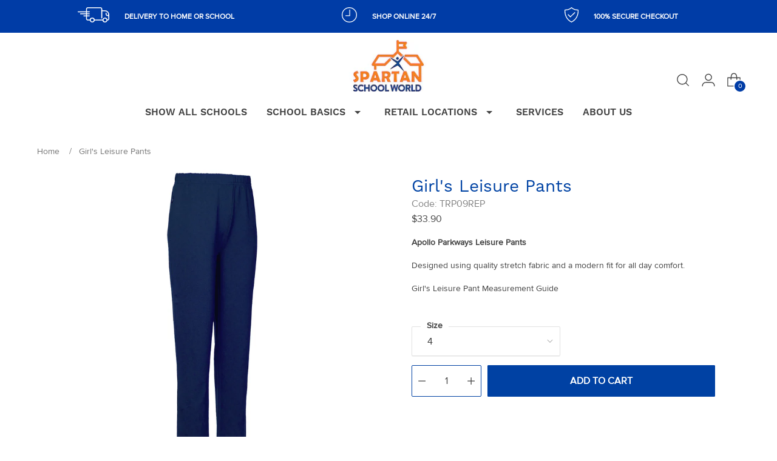

--- FILE ---
content_type: text/html; charset=utf-8
request_url: https://chiropak.com/products/girls-leisure-pants-8
body_size: 49741
content:
<!doctype html>

<!--
  ___                 ___           ___           ___
       /  /\                     /__/\         /  /\         /  /\
      /  /:/_                    \  \:\       /  /:/        /  /::\
     /  /:/ /\  ___     ___       \  \:\     /  /:/        /  /:/\:\
    /  /:/ /:/ /__/\   /  /\  ___  \  \:\   /  /:/  ___   /  /:/  \:\
   /__/:/ /:/  \  \:\ /  /:/ /__/\  \__\:\ /__/:/  /  /\ /__/:/ \__\:\
   \  \:\/:/    \  \:\  /:/  \  \:\ /  /:/ \  \:\ /  /:/ \  \:\ /  /:/
    \  \::/      \  \:\/:/    \  \:\  /:/   \  \:\  /:/   \  \:\  /:/
     \  \:\       \  \::/      \  \:\/:/     \  \:\/:/     \  \:\/:/
      \  \:\       \__\/        \  \::/       \  \::/       \  \::/
       \__\/                     \__\/         \__\/         \__\/

  --------------------------------------------------------------------
  #  Stiletto v3.3.0
  #  Documentation: https://help.fluorescent.co/v/stiletto
  #  Purchase: https://themes.shopify.com/themes/stiletto/
  #  A product by Fluorescent: https://fluorescent.co/
  --------------------------------------------------------------------
-->

<html class="no-js" lang="en" style="--announcement-height: 1px;">
  <head>
    <meta charset="UTF-8">
    <meta http-equiv="X-UA-Compatible" content="IE=edge,chrome=1">
    <meta name="viewport" content="width=device-width,initial-scale=1">
    




  <meta name="description" content="Apollo Parkways Leisure Pants Designed using quality stretch fabric and a modern fit for all day comfort. Girl&#39;s Leisure Pant Measurement Guide ~end short~ Quality &amp;amp; Value for Money GuaranteedSpartan offers quality garments made from superior fabrics and treatments. ?ÿ Our design strengths include:Colour FastnessAn">



    <link rel="canonical" href="https://www.spartanschoolworld.com.au/products/girls-leisure-pants-8">
    <link rel="preconnect" href="https://cdn.shopify.com" crossorigin><title>Girl&#39;s Leisure Pants&ndash; Spartan School World</title>

    





  
  
  
  
  




<meta property="og:url" content="https://www.spartanschoolworld.com.au/products/girls-leisure-pants-8">
<meta property="og:site_name" content="Spartan School World">
<meta property="og:type" content="product">
<meta property="og:title" content="Girl&#39;s Leisure Pants">
<meta property="og:description" content="Apollo Parkways Leisure Pants Designed using quality stretch fabric and a modern fit for all day comfort. Girl&amp;#39;s Leisure Pant Measurement Guide ~end short~ Quality &amp;amp;amp; Value for Money GuaranteedSpartan offers quality garments made from superior fabrics and treatments. ?ÿ Our design strengths include:Colour FastnessAn">
<meta property="og:image" content="http://chiropak.com/cdn/shop/products/TRP09REP-NAVY_b2fe93eb-bd1f-428a-a2df-f5e5da19d4f8.jpg?v=1756436589&width=1024">
<meta property="og:image:secure_url" content="https://chiropak.com/cdn/shop/products/TRP09REP-NAVY_b2fe93eb-bd1f-428a-a2df-f5e5da19d4f8.jpg?v=1756436589&width=1024">
<meta property="og:price:amount" content="33.90">
<meta property="og:price:currency" content="AUD">

<meta name="twitter:title" content="Girl&#39;s Leisure Pants">
<meta name="twitter:description" content="Apollo Parkways Leisure Pants Designed using quality stretch fabric and a modern fit for all day comfort. Girl&amp;#39;s Leisure Pant Measurement Guide ~end short~ Quality &amp;amp;amp; Value for Money GuaranteedSpartan offers quality garments made from superior fabrics and treatments. ?ÿ Our design strengths include:Colour FastnessAn">
<meta name="twitter:card" content="summary_large_image">
<meta name="twitter:image" content="https://chiropak.com/cdn/shop/products/TRP09REP-NAVY_b2fe93eb-bd1f-428a-a2df-f5e5da19d4f8.jpg?v=1756436589&width=1024">
<meta name="twitter:image:width" content="480">
<meta name="twitter:image:height" content="480">


     <!-- Font Work Sans -->
    <link rel="preconnect" href="https://fonts.googleapis.com">
    <link rel="preconnect" href="https://fonts.gstatic.com" crossorigin>
    <link href="https://fonts.googleapis.com/css2?family=Work+Sans:wght@400;500;600&display=swap" rel="stylesheet">
    <link rel="stylesheet" href="https://use.typekit.net/drj4npw.css">

    <script>
  console.log('Stiletto v3.3.0 by Fluorescent');

  document.documentElement.className = document.documentElement.className.replace('no-js', '');
  if (window.matchMedia(`(prefers-reduced-motion: reduce)`) === true || window.matchMedia(`(prefers-reduced-motion: reduce)`).matches === true) {
    document.documentElement.classList.add('prefers-reduced-motion');
  } else {
    document.documentElement.classList.add('do-anim');
  }

  window.theme = {
    version: 'v3.3.0',
    themeName: 'Stiletto',
    moneyFormat: "${{amount}}",
    strings: {
      name: "Spartan School World",
      accessibility: {
        play_video: "Play",
        pause_video: "Pause",
        range_lower: "Lower",
        range_upper: "Upper"
      },
      product: {
        no_shipping_rates: "Shipping rate unavailable",
        country_placeholder: "Country\/Region",
        review: "Write a review"
      },
      products: {
        product: {
          unavailable: "Unavailable",
          unitPrice: "Unit price",
          unitPriceSeparator: "per",
          sku: "SKU"
        }
      },
      cart: {
        editCartNote: "Edit order notes",
        addCartNote: "Add order notes",
        quantityError: "You have the maximum number of this product in your cart"
      },
      pagination: {
        viewing: "You’re viewing {{ of }} of {{ total }}",
        products: "products",
        results: "results"
      }
    },
    routes: {
      root: "/",
      cart: {
        base: "/cart",
        add: "/cart/add",
        change: "/cart/change",
        update: "/cart/update",
        clear: "/cart/clear",
        // Manual routes until Shopify adds support
        shipping: "/cart/shipping_rates",
      },
      // Manual routes until Shopify adds support
      products: "/products",
      productRecommendations: "/recommendations/products",
      predictive_search_url: '/search/suggest',
    },
    icons: {
      chevron: "\u003cspan class=\"icon icon-new icon-chevron \"\u003e\r\n  \u003csvg viewBox=\"0 0 24 24\" fill=\"none\" xmlns=\"http:\/\/www.w3.org\/2000\/svg\"\u003e\u003cpath d=\"M1.875 7.438 12 17.563 22.125 7.438\" stroke=\"currentColor\" stroke-width=\"2\"\/\u003e\u003c\/svg\u003e\r\n\u003c\/span\u003e\r\n",
      close: "\u003cspan class=\"icon icon-new icon-close \"\u003e\r\n  \u003csvg viewBox=\"0 0 24 24\" fill=\"none\" xmlns=\"http:\/\/www.w3.org\/2000\/svg\"\u003e\u003cpath d=\"M2.66 1.34 2 .68.68 2l.66.66 1.32-1.32zm18.68 21.32.66.66L23.32 22l-.66-.66-1.32 1.32zm1.32-20 .66-.66L22 .68l-.66.66 1.32 1.32zM1.34 21.34.68 22 2 23.32l.66-.66-1.32-1.32zm0-18.68 10 10 1.32-1.32-10-10-1.32 1.32zm11.32 10 10-10-1.32-1.32-10 10 1.32 1.32zm-1.32-1.32-10 10 1.32 1.32 10-10-1.32-1.32zm0 1.32 10 10 1.32-1.32-10-10-1.32 1.32z\" fill=\"currentColor\"\/\u003e\u003c\/svg\u003e\r\n\u003c\/span\u003e\r\n",
      zoom: "\u003cspan class=\"icon icon-new icon-zoom \"\u003e\r\n  \u003csvg viewBox=\"0 0 24 24\" fill=\"none\" xmlns=\"http:\/\/www.w3.org\/2000\/svg\"\u003e\u003cpath d=\"M10.3,19.71c5.21,0,9.44-4.23,9.44-9.44S15.51,.83,10.3,.83,.86,5.05,.86,10.27s4.23,9.44,9.44,9.44Z\" fill=\"none\" stroke=\"currentColor\" stroke-linecap=\"round\" stroke-miterlimit=\"10\" stroke-width=\"1.63\"\/\u003e\r\n          \u003cpath d=\"M5.05,10.27H15.54\" fill=\"none\" stroke=\"currentColor\" stroke-miterlimit=\"10\" stroke-width=\"1.63\"\/\u003e\r\n          \u003cpath class=\"cross-up\" d=\"M10.3,5.02V15.51\" fill=\"none\" stroke=\"currentColor\" stroke-miterlimit=\"10\" stroke-width=\"1.63\"\/\u003e\r\n          \u003cpath d=\"M16.92,16.9l6.49,6.49\" fill=\"none\" stroke=\"currentColor\" stroke-miterlimit=\"10\" stroke-width=\"1.63\"\/\u003e\u003c\/svg\u003e\r\n\u003c\/span\u003e\r\n"
    },
    coreData: {
      n: "Stiletto",
      v: "v3.3.0",
    }
  }

  window.theme.searchableFields = "product_type,title,variants.title,vendor";

  
    window.theme.allCountryOptionTags = "\u003coption value=\"Australia\" data-provinces=\"[[\u0026quot;Australian Capital Territory\u0026quot;,\u0026quot;Australian Capital Territory\u0026quot;],[\u0026quot;New South Wales\u0026quot;,\u0026quot;New South Wales\u0026quot;],[\u0026quot;Northern Territory\u0026quot;,\u0026quot;Northern Territory\u0026quot;],[\u0026quot;Queensland\u0026quot;,\u0026quot;Queensland\u0026quot;],[\u0026quot;South Australia\u0026quot;,\u0026quot;South Australia\u0026quot;],[\u0026quot;Tasmania\u0026quot;,\u0026quot;Tasmania\u0026quot;],[\u0026quot;Victoria\u0026quot;,\u0026quot;Victoria\u0026quot;],[\u0026quot;Western Australia\u0026quot;,\u0026quot;Western Australia\u0026quot;]]\"\u003eAustralia\u003c\/option\u003e\n\u003coption value=\"---\" data-provinces=\"[]\"\u003e---\u003c\/option\u003e\n\u003coption value=\"Afghanistan\" data-provinces=\"[]\"\u003eAfghanistan\u003c\/option\u003e\n\u003coption value=\"Aland Islands\" data-provinces=\"[]\"\u003eÅland Islands\u003c\/option\u003e\n\u003coption value=\"Albania\" data-provinces=\"[]\"\u003eAlbania\u003c\/option\u003e\n\u003coption value=\"Algeria\" data-provinces=\"[]\"\u003eAlgeria\u003c\/option\u003e\n\u003coption value=\"Andorra\" data-provinces=\"[]\"\u003eAndorra\u003c\/option\u003e\n\u003coption value=\"Angola\" data-provinces=\"[]\"\u003eAngola\u003c\/option\u003e\n\u003coption value=\"Anguilla\" data-provinces=\"[]\"\u003eAnguilla\u003c\/option\u003e\n\u003coption value=\"Antigua And Barbuda\" data-provinces=\"[]\"\u003eAntigua \u0026 Barbuda\u003c\/option\u003e\n\u003coption value=\"Argentina\" data-provinces=\"[[\u0026quot;Buenos Aires\u0026quot;,\u0026quot;Buenos Aires Province\u0026quot;],[\u0026quot;Catamarca\u0026quot;,\u0026quot;Catamarca\u0026quot;],[\u0026quot;Chaco\u0026quot;,\u0026quot;Chaco\u0026quot;],[\u0026quot;Chubut\u0026quot;,\u0026quot;Chubut\u0026quot;],[\u0026quot;Ciudad Autónoma de Buenos Aires\u0026quot;,\u0026quot;Buenos Aires (Autonomous City)\u0026quot;],[\u0026quot;Corrientes\u0026quot;,\u0026quot;Corrientes\u0026quot;],[\u0026quot;Córdoba\u0026quot;,\u0026quot;Córdoba\u0026quot;],[\u0026quot;Entre Ríos\u0026quot;,\u0026quot;Entre Ríos\u0026quot;],[\u0026quot;Formosa\u0026quot;,\u0026quot;Formosa\u0026quot;],[\u0026quot;Jujuy\u0026quot;,\u0026quot;Jujuy\u0026quot;],[\u0026quot;La Pampa\u0026quot;,\u0026quot;La Pampa\u0026quot;],[\u0026quot;La Rioja\u0026quot;,\u0026quot;La Rioja\u0026quot;],[\u0026quot;Mendoza\u0026quot;,\u0026quot;Mendoza\u0026quot;],[\u0026quot;Misiones\u0026quot;,\u0026quot;Misiones\u0026quot;],[\u0026quot;Neuquén\u0026quot;,\u0026quot;Neuquén\u0026quot;],[\u0026quot;Río Negro\u0026quot;,\u0026quot;Río Negro\u0026quot;],[\u0026quot;Salta\u0026quot;,\u0026quot;Salta\u0026quot;],[\u0026quot;San Juan\u0026quot;,\u0026quot;San Juan\u0026quot;],[\u0026quot;San Luis\u0026quot;,\u0026quot;San Luis\u0026quot;],[\u0026quot;Santa Cruz\u0026quot;,\u0026quot;Santa Cruz\u0026quot;],[\u0026quot;Santa Fe\u0026quot;,\u0026quot;Santa Fe\u0026quot;],[\u0026quot;Santiago Del Estero\u0026quot;,\u0026quot;Santiago del Estero\u0026quot;],[\u0026quot;Tierra Del Fuego\u0026quot;,\u0026quot;Tierra del Fuego\u0026quot;],[\u0026quot;Tucumán\u0026quot;,\u0026quot;Tucumán\u0026quot;]]\"\u003eArgentina\u003c\/option\u003e\n\u003coption value=\"Armenia\" data-provinces=\"[]\"\u003eArmenia\u003c\/option\u003e\n\u003coption value=\"Aruba\" data-provinces=\"[]\"\u003eAruba\u003c\/option\u003e\n\u003coption value=\"Ascension Island\" data-provinces=\"[]\"\u003eAscension Island\u003c\/option\u003e\n\u003coption value=\"Australia\" data-provinces=\"[[\u0026quot;Australian Capital Territory\u0026quot;,\u0026quot;Australian Capital Territory\u0026quot;],[\u0026quot;New South Wales\u0026quot;,\u0026quot;New South Wales\u0026quot;],[\u0026quot;Northern Territory\u0026quot;,\u0026quot;Northern Territory\u0026quot;],[\u0026quot;Queensland\u0026quot;,\u0026quot;Queensland\u0026quot;],[\u0026quot;South Australia\u0026quot;,\u0026quot;South Australia\u0026quot;],[\u0026quot;Tasmania\u0026quot;,\u0026quot;Tasmania\u0026quot;],[\u0026quot;Victoria\u0026quot;,\u0026quot;Victoria\u0026quot;],[\u0026quot;Western Australia\u0026quot;,\u0026quot;Western Australia\u0026quot;]]\"\u003eAustralia\u003c\/option\u003e\n\u003coption value=\"Austria\" data-provinces=\"[]\"\u003eAustria\u003c\/option\u003e\n\u003coption value=\"Azerbaijan\" data-provinces=\"[]\"\u003eAzerbaijan\u003c\/option\u003e\n\u003coption value=\"Bahamas\" data-provinces=\"[]\"\u003eBahamas\u003c\/option\u003e\n\u003coption value=\"Bahrain\" data-provinces=\"[]\"\u003eBahrain\u003c\/option\u003e\n\u003coption value=\"Bangladesh\" data-provinces=\"[]\"\u003eBangladesh\u003c\/option\u003e\n\u003coption value=\"Barbados\" data-provinces=\"[]\"\u003eBarbados\u003c\/option\u003e\n\u003coption value=\"Belarus\" data-provinces=\"[]\"\u003eBelarus\u003c\/option\u003e\n\u003coption value=\"Belgium\" data-provinces=\"[]\"\u003eBelgium\u003c\/option\u003e\n\u003coption value=\"Belize\" data-provinces=\"[]\"\u003eBelize\u003c\/option\u003e\n\u003coption value=\"Benin\" data-provinces=\"[]\"\u003eBenin\u003c\/option\u003e\n\u003coption value=\"Bermuda\" data-provinces=\"[]\"\u003eBermuda\u003c\/option\u003e\n\u003coption value=\"Bhutan\" data-provinces=\"[]\"\u003eBhutan\u003c\/option\u003e\n\u003coption value=\"Bolivia\" data-provinces=\"[]\"\u003eBolivia\u003c\/option\u003e\n\u003coption value=\"Bosnia And Herzegovina\" data-provinces=\"[]\"\u003eBosnia \u0026 Herzegovina\u003c\/option\u003e\n\u003coption value=\"Botswana\" data-provinces=\"[]\"\u003eBotswana\u003c\/option\u003e\n\u003coption value=\"Brazil\" data-provinces=\"[[\u0026quot;Acre\u0026quot;,\u0026quot;Acre\u0026quot;],[\u0026quot;Alagoas\u0026quot;,\u0026quot;Alagoas\u0026quot;],[\u0026quot;Amapá\u0026quot;,\u0026quot;Amapá\u0026quot;],[\u0026quot;Amazonas\u0026quot;,\u0026quot;Amazonas\u0026quot;],[\u0026quot;Bahia\u0026quot;,\u0026quot;Bahia\u0026quot;],[\u0026quot;Ceará\u0026quot;,\u0026quot;Ceará\u0026quot;],[\u0026quot;Distrito Federal\u0026quot;,\u0026quot;Federal District\u0026quot;],[\u0026quot;Espírito Santo\u0026quot;,\u0026quot;Espírito Santo\u0026quot;],[\u0026quot;Goiás\u0026quot;,\u0026quot;Goiás\u0026quot;],[\u0026quot;Maranhão\u0026quot;,\u0026quot;Maranhão\u0026quot;],[\u0026quot;Mato Grosso\u0026quot;,\u0026quot;Mato Grosso\u0026quot;],[\u0026quot;Mato Grosso do Sul\u0026quot;,\u0026quot;Mato Grosso do Sul\u0026quot;],[\u0026quot;Minas Gerais\u0026quot;,\u0026quot;Minas Gerais\u0026quot;],[\u0026quot;Paraná\u0026quot;,\u0026quot;Paraná\u0026quot;],[\u0026quot;Paraíba\u0026quot;,\u0026quot;Paraíba\u0026quot;],[\u0026quot;Pará\u0026quot;,\u0026quot;Pará\u0026quot;],[\u0026quot;Pernambuco\u0026quot;,\u0026quot;Pernambuco\u0026quot;],[\u0026quot;Piauí\u0026quot;,\u0026quot;Piauí\u0026quot;],[\u0026quot;Rio Grande do Norte\u0026quot;,\u0026quot;Rio Grande do Norte\u0026quot;],[\u0026quot;Rio Grande do Sul\u0026quot;,\u0026quot;Rio Grande do Sul\u0026quot;],[\u0026quot;Rio de Janeiro\u0026quot;,\u0026quot;Rio de Janeiro\u0026quot;],[\u0026quot;Rondônia\u0026quot;,\u0026quot;Rondônia\u0026quot;],[\u0026quot;Roraima\u0026quot;,\u0026quot;Roraima\u0026quot;],[\u0026quot;Santa Catarina\u0026quot;,\u0026quot;Santa Catarina\u0026quot;],[\u0026quot;Sergipe\u0026quot;,\u0026quot;Sergipe\u0026quot;],[\u0026quot;São Paulo\u0026quot;,\u0026quot;São Paulo\u0026quot;],[\u0026quot;Tocantins\u0026quot;,\u0026quot;Tocantins\u0026quot;]]\"\u003eBrazil\u003c\/option\u003e\n\u003coption value=\"British Indian Ocean Territory\" data-provinces=\"[]\"\u003eBritish Indian Ocean Territory\u003c\/option\u003e\n\u003coption value=\"Virgin Islands, British\" data-provinces=\"[]\"\u003eBritish Virgin Islands\u003c\/option\u003e\n\u003coption value=\"Brunei\" data-provinces=\"[]\"\u003eBrunei\u003c\/option\u003e\n\u003coption value=\"Bulgaria\" data-provinces=\"[]\"\u003eBulgaria\u003c\/option\u003e\n\u003coption value=\"Burkina Faso\" data-provinces=\"[]\"\u003eBurkina Faso\u003c\/option\u003e\n\u003coption value=\"Burundi\" data-provinces=\"[]\"\u003eBurundi\u003c\/option\u003e\n\u003coption value=\"Cambodia\" data-provinces=\"[]\"\u003eCambodia\u003c\/option\u003e\n\u003coption value=\"Republic of Cameroon\" data-provinces=\"[]\"\u003eCameroon\u003c\/option\u003e\n\u003coption value=\"Canada\" data-provinces=\"[[\u0026quot;Alberta\u0026quot;,\u0026quot;Alberta\u0026quot;],[\u0026quot;British Columbia\u0026quot;,\u0026quot;British Columbia\u0026quot;],[\u0026quot;Manitoba\u0026quot;,\u0026quot;Manitoba\u0026quot;],[\u0026quot;New Brunswick\u0026quot;,\u0026quot;New Brunswick\u0026quot;],[\u0026quot;Newfoundland and Labrador\u0026quot;,\u0026quot;Newfoundland and Labrador\u0026quot;],[\u0026quot;Northwest Territories\u0026quot;,\u0026quot;Northwest Territories\u0026quot;],[\u0026quot;Nova Scotia\u0026quot;,\u0026quot;Nova Scotia\u0026quot;],[\u0026quot;Nunavut\u0026quot;,\u0026quot;Nunavut\u0026quot;],[\u0026quot;Ontario\u0026quot;,\u0026quot;Ontario\u0026quot;],[\u0026quot;Prince Edward Island\u0026quot;,\u0026quot;Prince Edward Island\u0026quot;],[\u0026quot;Quebec\u0026quot;,\u0026quot;Quebec\u0026quot;],[\u0026quot;Saskatchewan\u0026quot;,\u0026quot;Saskatchewan\u0026quot;],[\u0026quot;Yukon\u0026quot;,\u0026quot;Yukon\u0026quot;]]\"\u003eCanada\u003c\/option\u003e\n\u003coption value=\"Cape Verde\" data-provinces=\"[]\"\u003eCape Verde\u003c\/option\u003e\n\u003coption value=\"Caribbean Netherlands\" data-provinces=\"[]\"\u003eCaribbean Netherlands\u003c\/option\u003e\n\u003coption value=\"Cayman Islands\" data-provinces=\"[]\"\u003eCayman Islands\u003c\/option\u003e\n\u003coption value=\"Central African Republic\" data-provinces=\"[]\"\u003eCentral African Republic\u003c\/option\u003e\n\u003coption value=\"Chad\" data-provinces=\"[]\"\u003eChad\u003c\/option\u003e\n\u003coption value=\"Chile\" data-provinces=\"[[\u0026quot;Antofagasta\u0026quot;,\u0026quot;Antofagasta\u0026quot;],[\u0026quot;Araucanía\u0026quot;,\u0026quot;Araucanía\u0026quot;],[\u0026quot;Arica and Parinacota\u0026quot;,\u0026quot;Arica y Parinacota\u0026quot;],[\u0026quot;Atacama\u0026quot;,\u0026quot;Atacama\u0026quot;],[\u0026quot;Aysén\u0026quot;,\u0026quot;Aysén\u0026quot;],[\u0026quot;Biobío\u0026quot;,\u0026quot;Bío Bío\u0026quot;],[\u0026quot;Coquimbo\u0026quot;,\u0026quot;Coquimbo\u0026quot;],[\u0026quot;Los Lagos\u0026quot;,\u0026quot;Los Lagos\u0026quot;],[\u0026quot;Los Ríos\u0026quot;,\u0026quot;Los Ríos\u0026quot;],[\u0026quot;Magallanes\u0026quot;,\u0026quot;Magallanes Region\u0026quot;],[\u0026quot;Maule\u0026quot;,\u0026quot;Maule\u0026quot;],[\u0026quot;O\u0026#39;Higgins\u0026quot;,\u0026quot;Libertador General Bernardo O’Higgins\u0026quot;],[\u0026quot;Santiago\u0026quot;,\u0026quot;Santiago Metropolitan\u0026quot;],[\u0026quot;Tarapacá\u0026quot;,\u0026quot;Tarapacá\u0026quot;],[\u0026quot;Valparaíso\u0026quot;,\u0026quot;Valparaíso\u0026quot;],[\u0026quot;Ñuble\u0026quot;,\u0026quot;Ñuble\u0026quot;]]\"\u003eChile\u003c\/option\u003e\n\u003coption value=\"China\" data-provinces=\"[[\u0026quot;Anhui\u0026quot;,\u0026quot;Anhui\u0026quot;],[\u0026quot;Beijing\u0026quot;,\u0026quot;Beijing\u0026quot;],[\u0026quot;Chongqing\u0026quot;,\u0026quot;Chongqing\u0026quot;],[\u0026quot;Fujian\u0026quot;,\u0026quot;Fujian\u0026quot;],[\u0026quot;Gansu\u0026quot;,\u0026quot;Gansu\u0026quot;],[\u0026quot;Guangdong\u0026quot;,\u0026quot;Guangdong\u0026quot;],[\u0026quot;Guangxi\u0026quot;,\u0026quot;Guangxi\u0026quot;],[\u0026quot;Guizhou\u0026quot;,\u0026quot;Guizhou\u0026quot;],[\u0026quot;Hainan\u0026quot;,\u0026quot;Hainan\u0026quot;],[\u0026quot;Hebei\u0026quot;,\u0026quot;Hebei\u0026quot;],[\u0026quot;Heilongjiang\u0026quot;,\u0026quot;Heilongjiang\u0026quot;],[\u0026quot;Henan\u0026quot;,\u0026quot;Henan\u0026quot;],[\u0026quot;Hubei\u0026quot;,\u0026quot;Hubei\u0026quot;],[\u0026quot;Hunan\u0026quot;,\u0026quot;Hunan\u0026quot;],[\u0026quot;Inner Mongolia\u0026quot;,\u0026quot;Inner Mongolia\u0026quot;],[\u0026quot;Jiangsu\u0026quot;,\u0026quot;Jiangsu\u0026quot;],[\u0026quot;Jiangxi\u0026quot;,\u0026quot;Jiangxi\u0026quot;],[\u0026quot;Jilin\u0026quot;,\u0026quot;Jilin\u0026quot;],[\u0026quot;Liaoning\u0026quot;,\u0026quot;Liaoning\u0026quot;],[\u0026quot;Ningxia\u0026quot;,\u0026quot;Ningxia\u0026quot;],[\u0026quot;Qinghai\u0026quot;,\u0026quot;Qinghai\u0026quot;],[\u0026quot;Shaanxi\u0026quot;,\u0026quot;Shaanxi\u0026quot;],[\u0026quot;Shandong\u0026quot;,\u0026quot;Shandong\u0026quot;],[\u0026quot;Shanghai\u0026quot;,\u0026quot;Shanghai\u0026quot;],[\u0026quot;Shanxi\u0026quot;,\u0026quot;Shanxi\u0026quot;],[\u0026quot;Sichuan\u0026quot;,\u0026quot;Sichuan\u0026quot;],[\u0026quot;Tianjin\u0026quot;,\u0026quot;Tianjin\u0026quot;],[\u0026quot;Xinjiang\u0026quot;,\u0026quot;Xinjiang\u0026quot;],[\u0026quot;Xizang\u0026quot;,\u0026quot;Tibet\u0026quot;],[\u0026quot;Yunnan\u0026quot;,\u0026quot;Yunnan\u0026quot;],[\u0026quot;Zhejiang\u0026quot;,\u0026quot;Zhejiang\u0026quot;]]\"\u003eChina\u003c\/option\u003e\n\u003coption value=\"Christmas Island\" data-provinces=\"[]\"\u003eChristmas Island\u003c\/option\u003e\n\u003coption value=\"Cocos (Keeling) Islands\" data-provinces=\"[]\"\u003eCocos (Keeling) Islands\u003c\/option\u003e\n\u003coption value=\"Colombia\" data-provinces=\"[[\u0026quot;Amazonas\u0026quot;,\u0026quot;Amazonas\u0026quot;],[\u0026quot;Antioquia\u0026quot;,\u0026quot;Antioquia\u0026quot;],[\u0026quot;Arauca\u0026quot;,\u0026quot;Arauca\u0026quot;],[\u0026quot;Atlántico\u0026quot;,\u0026quot;Atlántico\u0026quot;],[\u0026quot;Bogotá, D.C.\u0026quot;,\u0026quot;Capital District\u0026quot;],[\u0026quot;Bolívar\u0026quot;,\u0026quot;Bolívar\u0026quot;],[\u0026quot;Boyacá\u0026quot;,\u0026quot;Boyacá\u0026quot;],[\u0026quot;Caldas\u0026quot;,\u0026quot;Caldas\u0026quot;],[\u0026quot;Caquetá\u0026quot;,\u0026quot;Caquetá\u0026quot;],[\u0026quot;Casanare\u0026quot;,\u0026quot;Casanare\u0026quot;],[\u0026quot;Cauca\u0026quot;,\u0026quot;Cauca\u0026quot;],[\u0026quot;Cesar\u0026quot;,\u0026quot;Cesar\u0026quot;],[\u0026quot;Chocó\u0026quot;,\u0026quot;Chocó\u0026quot;],[\u0026quot;Cundinamarca\u0026quot;,\u0026quot;Cundinamarca\u0026quot;],[\u0026quot;Córdoba\u0026quot;,\u0026quot;Córdoba\u0026quot;],[\u0026quot;Guainía\u0026quot;,\u0026quot;Guainía\u0026quot;],[\u0026quot;Guaviare\u0026quot;,\u0026quot;Guaviare\u0026quot;],[\u0026quot;Huila\u0026quot;,\u0026quot;Huila\u0026quot;],[\u0026quot;La Guajira\u0026quot;,\u0026quot;La Guajira\u0026quot;],[\u0026quot;Magdalena\u0026quot;,\u0026quot;Magdalena\u0026quot;],[\u0026quot;Meta\u0026quot;,\u0026quot;Meta\u0026quot;],[\u0026quot;Nariño\u0026quot;,\u0026quot;Nariño\u0026quot;],[\u0026quot;Norte de Santander\u0026quot;,\u0026quot;Norte de Santander\u0026quot;],[\u0026quot;Putumayo\u0026quot;,\u0026quot;Putumayo\u0026quot;],[\u0026quot;Quindío\u0026quot;,\u0026quot;Quindío\u0026quot;],[\u0026quot;Risaralda\u0026quot;,\u0026quot;Risaralda\u0026quot;],[\u0026quot;San Andrés, Providencia y Santa Catalina\u0026quot;,\u0026quot;San Andrés \\u0026 Providencia\u0026quot;],[\u0026quot;Santander\u0026quot;,\u0026quot;Santander\u0026quot;],[\u0026quot;Sucre\u0026quot;,\u0026quot;Sucre\u0026quot;],[\u0026quot;Tolima\u0026quot;,\u0026quot;Tolima\u0026quot;],[\u0026quot;Valle del Cauca\u0026quot;,\u0026quot;Valle del Cauca\u0026quot;],[\u0026quot;Vaupés\u0026quot;,\u0026quot;Vaupés\u0026quot;],[\u0026quot;Vichada\u0026quot;,\u0026quot;Vichada\u0026quot;]]\"\u003eColombia\u003c\/option\u003e\n\u003coption value=\"Comoros\" data-provinces=\"[]\"\u003eComoros\u003c\/option\u003e\n\u003coption value=\"Congo\" data-provinces=\"[]\"\u003eCongo - Brazzaville\u003c\/option\u003e\n\u003coption value=\"Congo, The Democratic Republic Of The\" data-provinces=\"[]\"\u003eCongo - Kinshasa\u003c\/option\u003e\n\u003coption value=\"Cook Islands\" data-provinces=\"[]\"\u003eCook Islands\u003c\/option\u003e\n\u003coption value=\"Costa Rica\" data-provinces=\"[[\u0026quot;Alajuela\u0026quot;,\u0026quot;Alajuela\u0026quot;],[\u0026quot;Cartago\u0026quot;,\u0026quot;Cartago\u0026quot;],[\u0026quot;Guanacaste\u0026quot;,\u0026quot;Guanacaste\u0026quot;],[\u0026quot;Heredia\u0026quot;,\u0026quot;Heredia\u0026quot;],[\u0026quot;Limón\u0026quot;,\u0026quot;Limón\u0026quot;],[\u0026quot;Puntarenas\u0026quot;,\u0026quot;Puntarenas\u0026quot;],[\u0026quot;San José\u0026quot;,\u0026quot;San José\u0026quot;]]\"\u003eCosta Rica\u003c\/option\u003e\n\u003coption value=\"Croatia\" data-provinces=\"[]\"\u003eCroatia\u003c\/option\u003e\n\u003coption value=\"Curaçao\" data-provinces=\"[]\"\u003eCuraçao\u003c\/option\u003e\n\u003coption value=\"Cyprus\" data-provinces=\"[]\"\u003eCyprus\u003c\/option\u003e\n\u003coption value=\"Czech Republic\" data-provinces=\"[]\"\u003eCzechia\u003c\/option\u003e\n\u003coption value=\"Côte d'Ivoire\" data-provinces=\"[]\"\u003eCôte d’Ivoire\u003c\/option\u003e\n\u003coption value=\"Denmark\" data-provinces=\"[]\"\u003eDenmark\u003c\/option\u003e\n\u003coption value=\"Djibouti\" data-provinces=\"[]\"\u003eDjibouti\u003c\/option\u003e\n\u003coption value=\"Dominica\" data-provinces=\"[]\"\u003eDominica\u003c\/option\u003e\n\u003coption value=\"Dominican Republic\" data-provinces=\"[]\"\u003eDominican Republic\u003c\/option\u003e\n\u003coption value=\"Ecuador\" data-provinces=\"[]\"\u003eEcuador\u003c\/option\u003e\n\u003coption value=\"Egypt\" data-provinces=\"[[\u0026quot;6th of October\u0026quot;,\u0026quot;6th of October\u0026quot;],[\u0026quot;Al Sharqia\u0026quot;,\u0026quot;Al Sharqia\u0026quot;],[\u0026quot;Alexandria\u0026quot;,\u0026quot;Alexandria\u0026quot;],[\u0026quot;Aswan\u0026quot;,\u0026quot;Aswan\u0026quot;],[\u0026quot;Asyut\u0026quot;,\u0026quot;Asyut\u0026quot;],[\u0026quot;Beheira\u0026quot;,\u0026quot;Beheira\u0026quot;],[\u0026quot;Beni Suef\u0026quot;,\u0026quot;Beni Suef\u0026quot;],[\u0026quot;Cairo\u0026quot;,\u0026quot;Cairo\u0026quot;],[\u0026quot;Dakahlia\u0026quot;,\u0026quot;Dakahlia\u0026quot;],[\u0026quot;Damietta\u0026quot;,\u0026quot;Damietta\u0026quot;],[\u0026quot;Faiyum\u0026quot;,\u0026quot;Faiyum\u0026quot;],[\u0026quot;Gharbia\u0026quot;,\u0026quot;Gharbia\u0026quot;],[\u0026quot;Giza\u0026quot;,\u0026quot;Giza\u0026quot;],[\u0026quot;Helwan\u0026quot;,\u0026quot;Helwan\u0026quot;],[\u0026quot;Ismailia\u0026quot;,\u0026quot;Ismailia\u0026quot;],[\u0026quot;Kafr el-Sheikh\u0026quot;,\u0026quot;Kafr el-Sheikh\u0026quot;],[\u0026quot;Luxor\u0026quot;,\u0026quot;Luxor\u0026quot;],[\u0026quot;Matrouh\u0026quot;,\u0026quot;Matrouh\u0026quot;],[\u0026quot;Minya\u0026quot;,\u0026quot;Minya\u0026quot;],[\u0026quot;Monufia\u0026quot;,\u0026quot;Monufia\u0026quot;],[\u0026quot;New Valley\u0026quot;,\u0026quot;New Valley\u0026quot;],[\u0026quot;North Sinai\u0026quot;,\u0026quot;North Sinai\u0026quot;],[\u0026quot;Port Said\u0026quot;,\u0026quot;Port Said\u0026quot;],[\u0026quot;Qalyubia\u0026quot;,\u0026quot;Qalyubia\u0026quot;],[\u0026quot;Qena\u0026quot;,\u0026quot;Qena\u0026quot;],[\u0026quot;Red Sea\u0026quot;,\u0026quot;Red Sea\u0026quot;],[\u0026quot;Sohag\u0026quot;,\u0026quot;Sohag\u0026quot;],[\u0026quot;South Sinai\u0026quot;,\u0026quot;South Sinai\u0026quot;],[\u0026quot;Suez\u0026quot;,\u0026quot;Suez\u0026quot;]]\"\u003eEgypt\u003c\/option\u003e\n\u003coption value=\"El Salvador\" data-provinces=\"[[\u0026quot;Ahuachapán\u0026quot;,\u0026quot;Ahuachapán\u0026quot;],[\u0026quot;Cabañas\u0026quot;,\u0026quot;Cabañas\u0026quot;],[\u0026quot;Chalatenango\u0026quot;,\u0026quot;Chalatenango\u0026quot;],[\u0026quot;Cuscatlán\u0026quot;,\u0026quot;Cuscatlán\u0026quot;],[\u0026quot;La Libertad\u0026quot;,\u0026quot;La Libertad\u0026quot;],[\u0026quot;La Paz\u0026quot;,\u0026quot;La Paz\u0026quot;],[\u0026quot;La Unión\u0026quot;,\u0026quot;La Unión\u0026quot;],[\u0026quot;Morazán\u0026quot;,\u0026quot;Morazán\u0026quot;],[\u0026quot;San Miguel\u0026quot;,\u0026quot;San Miguel\u0026quot;],[\u0026quot;San Salvador\u0026quot;,\u0026quot;San Salvador\u0026quot;],[\u0026quot;San Vicente\u0026quot;,\u0026quot;San Vicente\u0026quot;],[\u0026quot;Santa Ana\u0026quot;,\u0026quot;Santa Ana\u0026quot;],[\u0026quot;Sonsonate\u0026quot;,\u0026quot;Sonsonate\u0026quot;],[\u0026quot;Usulután\u0026quot;,\u0026quot;Usulután\u0026quot;]]\"\u003eEl Salvador\u003c\/option\u003e\n\u003coption value=\"Equatorial Guinea\" data-provinces=\"[]\"\u003eEquatorial Guinea\u003c\/option\u003e\n\u003coption value=\"Eritrea\" data-provinces=\"[]\"\u003eEritrea\u003c\/option\u003e\n\u003coption value=\"Estonia\" data-provinces=\"[]\"\u003eEstonia\u003c\/option\u003e\n\u003coption value=\"Eswatini\" data-provinces=\"[]\"\u003eEswatini\u003c\/option\u003e\n\u003coption value=\"Ethiopia\" data-provinces=\"[]\"\u003eEthiopia\u003c\/option\u003e\n\u003coption value=\"Falkland Islands (Malvinas)\" data-provinces=\"[]\"\u003eFalkland Islands\u003c\/option\u003e\n\u003coption value=\"Faroe Islands\" data-provinces=\"[]\"\u003eFaroe Islands\u003c\/option\u003e\n\u003coption value=\"Fiji\" data-provinces=\"[]\"\u003eFiji\u003c\/option\u003e\n\u003coption value=\"Finland\" data-provinces=\"[]\"\u003eFinland\u003c\/option\u003e\n\u003coption value=\"France\" data-provinces=\"[]\"\u003eFrance\u003c\/option\u003e\n\u003coption value=\"French Guiana\" data-provinces=\"[]\"\u003eFrench Guiana\u003c\/option\u003e\n\u003coption value=\"French Polynesia\" data-provinces=\"[]\"\u003eFrench Polynesia\u003c\/option\u003e\n\u003coption value=\"French Southern Territories\" data-provinces=\"[]\"\u003eFrench Southern Territories\u003c\/option\u003e\n\u003coption value=\"Gabon\" data-provinces=\"[]\"\u003eGabon\u003c\/option\u003e\n\u003coption value=\"Gambia\" data-provinces=\"[]\"\u003eGambia\u003c\/option\u003e\n\u003coption value=\"Georgia\" data-provinces=\"[]\"\u003eGeorgia\u003c\/option\u003e\n\u003coption value=\"Germany\" data-provinces=\"[]\"\u003eGermany\u003c\/option\u003e\n\u003coption value=\"Ghana\" data-provinces=\"[]\"\u003eGhana\u003c\/option\u003e\n\u003coption value=\"Gibraltar\" data-provinces=\"[]\"\u003eGibraltar\u003c\/option\u003e\n\u003coption value=\"Greece\" data-provinces=\"[]\"\u003eGreece\u003c\/option\u003e\n\u003coption value=\"Greenland\" data-provinces=\"[]\"\u003eGreenland\u003c\/option\u003e\n\u003coption value=\"Grenada\" data-provinces=\"[]\"\u003eGrenada\u003c\/option\u003e\n\u003coption value=\"Guadeloupe\" data-provinces=\"[]\"\u003eGuadeloupe\u003c\/option\u003e\n\u003coption value=\"Guatemala\" data-provinces=\"[[\u0026quot;Alta Verapaz\u0026quot;,\u0026quot;Alta Verapaz\u0026quot;],[\u0026quot;Baja Verapaz\u0026quot;,\u0026quot;Baja Verapaz\u0026quot;],[\u0026quot;Chimaltenango\u0026quot;,\u0026quot;Chimaltenango\u0026quot;],[\u0026quot;Chiquimula\u0026quot;,\u0026quot;Chiquimula\u0026quot;],[\u0026quot;El Progreso\u0026quot;,\u0026quot;El Progreso\u0026quot;],[\u0026quot;Escuintla\u0026quot;,\u0026quot;Escuintla\u0026quot;],[\u0026quot;Guatemala\u0026quot;,\u0026quot;Guatemala\u0026quot;],[\u0026quot;Huehuetenango\u0026quot;,\u0026quot;Huehuetenango\u0026quot;],[\u0026quot;Izabal\u0026quot;,\u0026quot;Izabal\u0026quot;],[\u0026quot;Jalapa\u0026quot;,\u0026quot;Jalapa\u0026quot;],[\u0026quot;Jutiapa\u0026quot;,\u0026quot;Jutiapa\u0026quot;],[\u0026quot;Petén\u0026quot;,\u0026quot;Petén\u0026quot;],[\u0026quot;Quetzaltenango\u0026quot;,\u0026quot;Quetzaltenango\u0026quot;],[\u0026quot;Quiché\u0026quot;,\u0026quot;Quiché\u0026quot;],[\u0026quot;Retalhuleu\u0026quot;,\u0026quot;Retalhuleu\u0026quot;],[\u0026quot;Sacatepéquez\u0026quot;,\u0026quot;Sacatepéquez\u0026quot;],[\u0026quot;San Marcos\u0026quot;,\u0026quot;San Marcos\u0026quot;],[\u0026quot;Santa Rosa\u0026quot;,\u0026quot;Santa Rosa\u0026quot;],[\u0026quot;Sololá\u0026quot;,\u0026quot;Sololá\u0026quot;],[\u0026quot;Suchitepéquez\u0026quot;,\u0026quot;Suchitepéquez\u0026quot;],[\u0026quot;Totonicapán\u0026quot;,\u0026quot;Totonicapán\u0026quot;],[\u0026quot;Zacapa\u0026quot;,\u0026quot;Zacapa\u0026quot;]]\"\u003eGuatemala\u003c\/option\u003e\n\u003coption value=\"Guernsey\" data-provinces=\"[]\"\u003eGuernsey\u003c\/option\u003e\n\u003coption value=\"Guinea\" data-provinces=\"[]\"\u003eGuinea\u003c\/option\u003e\n\u003coption value=\"Guinea Bissau\" data-provinces=\"[]\"\u003eGuinea-Bissau\u003c\/option\u003e\n\u003coption value=\"Guyana\" data-provinces=\"[]\"\u003eGuyana\u003c\/option\u003e\n\u003coption value=\"Haiti\" data-provinces=\"[]\"\u003eHaiti\u003c\/option\u003e\n\u003coption value=\"Honduras\" data-provinces=\"[]\"\u003eHonduras\u003c\/option\u003e\n\u003coption value=\"Hong Kong\" data-provinces=\"[[\u0026quot;Hong Kong Island\u0026quot;,\u0026quot;Hong Kong Island\u0026quot;],[\u0026quot;Kowloon\u0026quot;,\u0026quot;Kowloon\u0026quot;],[\u0026quot;New Territories\u0026quot;,\u0026quot;New Territories\u0026quot;]]\"\u003eHong Kong SAR\u003c\/option\u003e\n\u003coption value=\"Hungary\" data-provinces=\"[]\"\u003eHungary\u003c\/option\u003e\n\u003coption value=\"Iceland\" data-provinces=\"[]\"\u003eIceland\u003c\/option\u003e\n\u003coption value=\"India\" data-provinces=\"[[\u0026quot;Andaman and Nicobar Islands\u0026quot;,\u0026quot;Andaman and Nicobar Islands\u0026quot;],[\u0026quot;Andhra Pradesh\u0026quot;,\u0026quot;Andhra Pradesh\u0026quot;],[\u0026quot;Arunachal Pradesh\u0026quot;,\u0026quot;Arunachal Pradesh\u0026quot;],[\u0026quot;Assam\u0026quot;,\u0026quot;Assam\u0026quot;],[\u0026quot;Bihar\u0026quot;,\u0026quot;Bihar\u0026quot;],[\u0026quot;Chandigarh\u0026quot;,\u0026quot;Chandigarh\u0026quot;],[\u0026quot;Chhattisgarh\u0026quot;,\u0026quot;Chhattisgarh\u0026quot;],[\u0026quot;Dadra and Nagar Haveli\u0026quot;,\u0026quot;Dadra and Nagar Haveli\u0026quot;],[\u0026quot;Daman and Diu\u0026quot;,\u0026quot;Daman and Diu\u0026quot;],[\u0026quot;Delhi\u0026quot;,\u0026quot;Delhi\u0026quot;],[\u0026quot;Goa\u0026quot;,\u0026quot;Goa\u0026quot;],[\u0026quot;Gujarat\u0026quot;,\u0026quot;Gujarat\u0026quot;],[\u0026quot;Haryana\u0026quot;,\u0026quot;Haryana\u0026quot;],[\u0026quot;Himachal Pradesh\u0026quot;,\u0026quot;Himachal Pradesh\u0026quot;],[\u0026quot;Jammu and Kashmir\u0026quot;,\u0026quot;Jammu and Kashmir\u0026quot;],[\u0026quot;Jharkhand\u0026quot;,\u0026quot;Jharkhand\u0026quot;],[\u0026quot;Karnataka\u0026quot;,\u0026quot;Karnataka\u0026quot;],[\u0026quot;Kerala\u0026quot;,\u0026quot;Kerala\u0026quot;],[\u0026quot;Ladakh\u0026quot;,\u0026quot;Ladakh\u0026quot;],[\u0026quot;Lakshadweep\u0026quot;,\u0026quot;Lakshadweep\u0026quot;],[\u0026quot;Madhya Pradesh\u0026quot;,\u0026quot;Madhya Pradesh\u0026quot;],[\u0026quot;Maharashtra\u0026quot;,\u0026quot;Maharashtra\u0026quot;],[\u0026quot;Manipur\u0026quot;,\u0026quot;Manipur\u0026quot;],[\u0026quot;Meghalaya\u0026quot;,\u0026quot;Meghalaya\u0026quot;],[\u0026quot;Mizoram\u0026quot;,\u0026quot;Mizoram\u0026quot;],[\u0026quot;Nagaland\u0026quot;,\u0026quot;Nagaland\u0026quot;],[\u0026quot;Odisha\u0026quot;,\u0026quot;Odisha\u0026quot;],[\u0026quot;Puducherry\u0026quot;,\u0026quot;Puducherry\u0026quot;],[\u0026quot;Punjab\u0026quot;,\u0026quot;Punjab\u0026quot;],[\u0026quot;Rajasthan\u0026quot;,\u0026quot;Rajasthan\u0026quot;],[\u0026quot;Sikkim\u0026quot;,\u0026quot;Sikkim\u0026quot;],[\u0026quot;Tamil Nadu\u0026quot;,\u0026quot;Tamil Nadu\u0026quot;],[\u0026quot;Telangana\u0026quot;,\u0026quot;Telangana\u0026quot;],[\u0026quot;Tripura\u0026quot;,\u0026quot;Tripura\u0026quot;],[\u0026quot;Uttar Pradesh\u0026quot;,\u0026quot;Uttar Pradesh\u0026quot;],[\u0026quot;Uttarakhand\u0026quot;,\u0026quot;Uttarakhand\u0026quot;],[\u0026quot;West Bengal\u0026quot;,\u0026quot;West Bengal\u0026quot;]]\"\u003eIndia\u003c\/option\u003e\n\u003coption value=\"Indonesia\" data-provinces=\"[[\u0026quot;Aceh\u0026quot;,\u0026quot;Aceh\u0026quot;],[\u0026quot;Bali\u0026quot;,\u0026quot;Bali\u0026quot;],[\u0026quot;Bangka Belitung\u0026quot;,\u0026quot;Bangka–Belitung Islands\u0026quot;],[\u0026quot;Banten\u0026quot;,\u0026quot;Banten\u0026quot;],[\u0026quot;Bengkulu\u0026quot;,\u0026quot;Bengkulu\u0026quot;],[\u0026quot;Gorontalo\u0026quot;,\u0026quot;Gorontalo\u0026quot;],[\u0026quot;Jakarta\u0026quot;,\u0026quot;Jakarta\u0026quot;],[\u0026quot;Jambi\u0026quot;,\u0026quot;Jambi\u0026quot;],[\u0026quot;Jawa Barat\u0026quot;,\u0026quot;West Java\u0026quot;],[\u0026quot;Jawa Tengah\u0026quot;,\u0026quot;Central Java\u0026quot;],[\u0026quot;Jawa Timur\u0026quot;,\u0026quot;East Java\u0026quot;],[\u0026quot;Kalimantan Barat\u0026quot;,\u0026quot;West Kalimantan\u0026quot;],[\u0026quot;Kalimantan Selatan\u0026quot;,\u0026quot;South Kalimantan\u0026quot;],[\u0026quot;Kalimantan Tengah\u0026quot;,\u0026quot;Central Kalimantan\u0026quot;],[\u0026quot;Kalimantan Timur\u0026quot;,\u0026quot;East Kalimantan\u0026quot;],[\u0026quot;Kalimantan Utara\u0026quot;,\u0026quot;North Kalimantan\u0026quot;],[\u0026quot;Kepulauan Riau\u0026quot;,\u0026quot;Riau Islands\u0026quot;],[\u0026quot;Lampung\u0026quot;,\u0026quot;Lampung\u0026quot;],[\u0026quot;Maluku\u0026quot;,\u0026quot;Maluku\u0026quot;],[\u0026quot;Maluku Utara\u0026quot;,\u0026quot;North Maluku\u0026quot;],[\u0026quot;North Sumatra\u0026quot;,\u0026quot;North Sumatra\u0026quot;],[\u0026quot;Nusa Tenggara Barat\u0026quot;,\u0026quot;West Nusa Tenggara\u0026quot;],[\u0026quot;Nusa Tenggara Timur\u0026quot;,\u0026quot;East Nusa Tenggara\u0026quot;],[\u0026quot;Papua\u0026quot;,\u0026quot;Papua\u0026quot;],[\u0026quot;Papua Barat\u0026quot;,\u0026quot;West Papua\u0026quot;],[\u0026quot;Riau\u0026quot;,\u0026quot;Riau\u0026quot;],[\u0026quot;South Sumatra\u0026quot;,\u0026quot;South Sumatra\u0026quot;],[\u0026quot;Sulawesi Barat\u0026quot;,\u0026quot;West Sulawesi\u0026quot;],[\u0026quot;Sulawesi Selatan\u0026quot;,\u0026quot;South Sulawesi\u0026quot;],[\u0026quot;Sulawesi Tengah\u0026quot;,\u0026quot;Central Sulawesi\u0026quot;],[\u0026quot;Sulawesi Tenggara\u0026quot;,\u0026quot;Southeast Sulawesi\u0026quot;],[\u0026quot;Sulawesi Utara\u0026quot;,\u0026quot;North Sulawesi\u0026quot;],[\u0026quot;West Sumatra\u0026quot;,\u0026quot;West Sumatra\u0026quot;],[\u0026quot;Yogyakarta\u0026quot;,\u0026quot;Yogyakarta\u0026quot;]]\"\u003eIndonesia\u003c\/option\u003e\n\u003coption value=\"Iraq\" data-provinces=\"[]\"\u003eIraq\u003c\/option\u003e\n\u003coption value=\"Ireland\" data-provinces=\"[[\u0026quot;Carlow\u0026quot;,\u0026quot;Carlow\u0026quot;],[\u0026quot;Cavan\u0026quot;,\u0026quot;Cavan\u0026quot;],[\u0026quot;Clare\u0026quot;,\u0026quot;Clare\u0026quot;],[\u0026quot;Cork\u0026quot;,\u0026quot;Cork\u0026quot;],[\u0026quot;Donegal\u0026quot;,\u0026quot;Donegal\u0026quot;],[\u0026quot;Dublin\u0026quot;,\u0026quot;Dublin\u0026quot;],[\u0026quot;Galway\u0026quot;,\u0026quot;Galway\u0026quot;],[\u0026quot;Kerry\u0026quot;,\u0026quot;Kerry\u0026quot;],[\u0026quot;Kildare\u0026quot;,\u0026quot;Kildare\u0026quot;],[\u0026quot;Kilkenny\u0026quot;,\u0026quot;Kilkenny\u0026quot;],[\u0026quot;Laois\u0026quot;,\u0026quot;Laois\u0026quot;],[\u0026quot;Leitrim\u0026quot;,\u0026quot;Leitrim\u0026quot;],[\u0026quot;Limerick\u0026quot;,\u0026quot;Limerick\u0026quot;],[\u0026quot;Longford\u0026quot;,\u0026quot;Longford\u0026quot;],[\u0026quot;Louth\u0026quot;,\u0026quot;Louth\u0026quot;],[\u0026quot;Mayo\u0026quot;,\u0026quot;Mayo\u0026quot;],[\u0026quot;Meath\u0026quot;,\u0026quot;Meath\u0026quot;],[\u0026quot;Monaghan\u0026quot;,\u0026quot;Monaghan\u0026quot;],[\u0026quot;Offaly\u0026quot;,\u0026quot;Offaly\u0026quot;],[\u0026quot;Roscommon\u0026quot;,\u0026quot;Roscommon\u0026quot;],[\u0026quot;Sligo\u0026quot;,\u0026quot;Sligo\u0026quot;],[\u0026quot;Tipperary\u0026quot;,\u0026quot;Tipperary\u0026quot;],[\u0026quot;Waterford\u0026quot;,\u0026quot;Waterford\u0026quot;],[\u0026quot;Westmeath\u0026quot;,\u0026quot;Westmeath\u0026quot;],[\u0026quot;Wexford\u0026quot;,\u0026quot;Wexford\u0026quot;],[\u0026quot;Wicklow\u0026quot;,\u0026quot;Wicklow\u0026quot;]]\"\u003eIreland\u003c\/option\u003e\n\u003coption value=\"Isle Of Man\" data-provinces=\"[]\"\u003eIsle of Man\u003c\/option\u003e\n\u003coption value=\"Israel\" data-provinces=\"[]\"\u003eIsrael\u003c\/option\u003e\n\u003coption value=\"Italy\" data-provinces=\"[[\u0026quot;Agrigento\u0026quot;,\u0026quot;Agrigento\u0026quot;],[\u0026quot;Alessandria\u0026quot;,\u0026quot;Alessandria\u0026quot;],[\u0026quot;Ancona\u0026quot;,\u0026quot;Ancona\u0026quot;],[\u0026quot;Aosta\u0026quot;,\u0026quot;Aosta Valley\u0026quot;],[\u0026quot;Arezzo\u0026quot;,\u0026quot;Arezzo\u0026quot;],[\u0026quot;Ascoli Piceno\u0026quot;,\u0026quot;Ascoli Piceno\u0026quot;],[\u0026quot;Asti\u0026quot;,\u0026quot;Asti\u0026quot;],[\u0026quot;Avellino\u0026quot;,\u0026quot;Avellino\u0026quot;],[\u0026quot;Bari\u0026quot;,\u0026quot;Bari\u0026quot;],[\u0026quot;Barletta-Andria-Trani\u0026quot;,\u0026quot;Barletta-Andria-Trani\u0026quot;],[\u0026quot;Belluno\u0026quot;,\u0026quot;Belluno\u0026quot;],[\u0026quot;Benevento\u0026quot;,\u0026quot;Benevento\u0026quot;],[\u0026quot;Bergamo\u0026quot;,\u0026quot;Bergamo\u0026quot;],[\u0026quot;Biella\u0026quot;,\u0026quot;Biella\u0026quot;],[\u0026quot;Bologna\u0026quot;,\u0026quot;Bologna\u0026quot;],[\u0026quot;Bolzano\u0026quot;,\u0026quot;South Tyrol\u0026quot;],[\u0026quot;Brescia\u0026quot;,\u0026quot;Brescia\u0026quot;],[\u0026quot;Brindisi\u0026quot;,\u0026quot;Brindisi\u0026quot;],[\u0026quot;Cagliari\u0026quot;,\u0026quot;Cagliari\u0026quot;],[\u0026quot;Caltanissetta\u0026quot;,\u0026quot;Caltanissetta\u0026quot;],[\u0026quot;Campobasso\u0026quot;,\u0026quot;Campobasso\u0026quot;],[\u0026quot;Carbonia-Iglesias\u0026quot;,\u0026quot;Carbonia-Iglesias\u0026quot;],[\u0026quot;Caserta\u0026quot;,\u0026quot;Caserta\u0026quot;],[\u0026quot;Catania\u0026quot;,\u0026quot;Catania\u0026quot;],[\u0026quot;Catanzaro\u0026quot;,\u0026quot;Catanzaro\u0026quot;],[\u0026quot;Chieti\u0026quot;,\u0026quot;Chieti\u0026quot;],[\u0026quot;Como\u0026quot;,\u0026quot;Como\u0026quot;],[\u0026quot;Cosenza\u0026quot;,\u0026quot;Cosenza\u0026quot;],[\u0026quot;Cremona\u0026quot;,\u0026quot;Cremona\u0026quot;],[\u0026quot;Crotone\u0026quot;,\u0026quot;Crotone\u0026quot;],[\u0026quot;Cuneo\u0026quot;,\u0026quot;Cuneo\u0026quot;],[\u0026quot;Enna\u0026quot;,\u0026quot;Enna\u0026quot;],[\u0026quot;Fermo\u0026quot;,\u0026quot;Fermo\u0026quot;],[\u0026quot;Ferrara\u0026quot;,\u0026quot;Ferrara\u0026quot;],[\u0026quot;Firenze\u0026quot;,\u0026quot;Florence\u0026quot;],[\u0026quot;Foggia\u0026quot;,\u0026quot;Foggia\u0026quot;],[\u0026quot;Forlì-Cesena\u0026quot;,\u0026quot;Forlì-Cesena\u0026quot;],[\u0026quot;Frosinone\u0026quot;,\u0026quot;Frosinone\u0026quot;],[\u0026quot;Genova\u0026quot;,\u0026quot;Genoa\u0026quot;],[\u0026quot;Gorizia\u0026quot;,\u0026quot;Gorizia\u0026quot;],[\u0026quot;Grosseto\u0026quot;,\u0026quot;Grosseto\u0026quot;],[\u0026quot;Imperia\u0026quot;,\u0026quot;Imperia\u0026quot;],[\u0026quot;Isernia\u0026quot;,\u0026quot;Isernia\u0026quot;],[\u0026quot;L\u0026#39;Aquila\u0026quot;,\u0026quot;L’Aquila\u0026quot;],[\u0026quot;La Spezia\u0026quot;,\u0026quot;La Spezia\u0026quot;],[\u0026quot;Latina\u0026quot;,\u0026quot;Latina\u0026quot;],[\u0026quot;Lecce\u0026quot;,\u0026quot;Lecce\u0026quot;],[\u0026quot;Lecco\u0026quot;,\u0026quot;Lecco\u0026quot;],[\u0026quot;Livorno\u0026quot;,\u0026quot;Livorno\u0026quot;],[\u0026quot;Lodi\u0026quot;,\u0026quot;Lodi\u0026quot;],[\u0026quot;Lucca\u0026quot;,\u0026quot;Lucca\u0026quot;],[\u0026quot;Macerata\u0026quot;,\u0026quot;Macerata\u0026quot;],[\u0026quot;Mantova\u0026quot;,\u0026quot;Mantua\u0026quot;],[\u0026quot;Massa-Carrara\u0026quot;,\u0026quot;Massa and Carrara\u0026quot;],[\u0026quot;Matera\u0026quot;,\u0026quot;Matera\u0026quot;],[\u0026quot;Medio Campidano\u0026quot;,\u0026quot;Medio Campidano\u0026quot;],[\u0026quot;Messina\u0026quot;,\u0026quot;Messina\u0026quot;],[\u0026quot;Milano\u0026quot;,\u0026quot;Milan\u0026quot;],[\u0026quot;Modena\u0026quot;,\u0026quot;Modena\u0026quot;],[\u0026quot;Monza e Brianza\u0026quot;,\u0026quot;Monza and Brianza\u0026quot;],[\u0026quot;Napoli\u0026quot;,\u0026quot;Naples\u0026quot;],[\u0026quot;Novara\u0026quot;,\u0026quot;Novara\u0026quot;],[\u0026quot;Nuoro\u0026quot;,\u0026quot;Nuoro\u0026quot;],[\u0026quot;Ogliastra\u0026quot;,\u0026quot;Ogliastra\u0026quot;],[\u0026quot;Olbia-Tempio\u0026quot;,\u0026quot;Olbia-Tempio\u0026quot;],[\u0026quot;Oristano\u0026quot;,\u0026quot;Oristano\u0026quot;],[\u0026quot;Padova\u0026quot;,\u0026quot;Padua\u0026quot;],[\u0026quot;Palermo\u0026quot;,\u0026quot;Palermo\u0026quot;],[\u0026quot;Parma\u0026quot;,\u0026quot;Parma\u0026quot;],[\u0026quot;Pavia\u0026quot;,\u0026quot;Pavia\u0026quot;],[\u0026quot;Perugia\u0026quot;,\u0026quot;Perugia\u0026quot;],[\u0026quot;Pesaro e Urbino\u0026quot;,\u0026quot;Pesaro and Urbino\u0026quot;],[\u0026quot;Pescara\u0026quot;,\u0026quot;Pescara\u0026quot;],[\u0026quot;Piacenza\u0026quot;,\u0026quot;Piacenza\u0026quot;],[\u0026quot;Pisa\u0026quot;,\u0026quot;Pisa\u0026quot;],[\u0026quot;Pistoia\u0026quot;,\u0026quot;Pistoia\u0026quot;],[\u0026quot;Pordenone\u0026quot;,\u0026quot;Pordenone\u0026quot;],[\u0026quot;Potenza\u0026quot;,\u0026quot;Potenza\u0026quot;],[\u0026quot;Prato\u0026quot;,\u0026quot;Prato\u0026quot;],[\u0026quot;Ragusa\u0026quot;,\u0026quot;Ragusa\u0026quot;],[\u0026quot;Ravenna\u0026quot;,\u0026quot;Ravenna\u0026quot;],[\u0026quot;Reggio Calabria\u0026quot;,\u0026quot;Reggio Calabria\u0026quot;],[\u0026quot;Reggio Emilia\u0026quot;,\u0026quot;Reggio Emilia\u0026quot;],[\u0026quot;Rieti\u0026quot;,\u0026quot;Rieti\u0026quot;],[\u0026quot;Rimini\u0026quot;,\u0026quot;Rimini\u0026quot;],[\u0026quot;Roma\u0026quot;,\u0026quot;Rome\u0026quot;],[\u0026quot;Rovigo\u0026quot;,\u0026quot;Rovigo\u0026quot;],[\u0026quot;Salerno\u0026quot;,\u0026quot;Salerno\u0026quot;],[\u0026quot;Sassari\u0026quot;,\u0026quot;Sassari\u0026quot;],[\u0026quot;Savona\u0026quot;,\u0026quot;Savona\u0026quot;],[\u0026quot;Siena\u0026quot;,\u0026quot;Siena\u0026quot;],[\u0026quot;Siracusa\u0026quot;,\u0026quot;Syracuse\u0026quot;],[\u0026quot;Sondrio\u0026quot;,\u0026quot;Sondrio\u0026quot;],[\u0026quot;Taranto\u0026quot;,\u0026quot;Taranto\u0026quot;],[\u0026quot;Teramo\u0026quot;,\u0026quot;Teramo\u0026quot;],[\u0026quot;Terni\u0026quot;,\u0026quot;Terni\u0026quot;],[\u0026quot;Torino\u0026quot;,\u0026quot;Turin\u0026quot;],[\u0026quot;Trapani\u0026quot;,\u0026quot;Trapani\u0026quot;],[\u0026quot;Trento\u0026quot;,\u0026quot;Trentino\u0026quot;],[\u0026quot;Treviso\u0026quot;,\u0026quot;Treviso\u0026quot;],[\u0026quot;Trieste\u0026quot;,\u0026quot;Trieste\u0026quot;],[\u0026quot;Udine\u0026quot;,\u0026quot;Udine\u0026quot;],[\u0026quot;Varese\u0026quot;,\u0026quot;Varese\u0026quot;],[\u0026quot;Venezia\u0026quot;,\u0026quot;Venice\u0026quot;],[\u0026quot;Verbano-Cusio-Ossola\u0026quot;,\u0026quot;Verbano-Cusio-Ossola\u0026quot;],[\u0026quot;Vercelli\u0026quot;,\u0026quot;Vercelli\u0026quot;],[\u0026quot;Verona\u0026quot;,\u0026quot;Verona\u0026quot;],[\u0026quot;Vibo Valentia\u0026quot;,\u0026quot;Vibo Valentia\u0026quot;],[\u0026quot;Vicenza\u0026quot;,\u0026quot;Vicenza\u0026quot;],[\u0026quot;Viterbo\u0026quot;,\u0026quot;Viterbo\u0026quot;]]\"\u003eItaly\u003c\/option\u003e\n\u003coption value=\"Jamaica\" data-provinces=\"[]\"\u003eJamaica\u003c\/option\u003e\n\u003coption value=\"Japan\" data-provinces=\"[[\u0026quot;Aichi\u0026quot;,\u0026quot;Aichi\u0026quot;],[\u0026quot;Akita\u0026quot;,\u0026quot;Akita\u0026quot;],[\u0026quot;Aomori\u0026quot;,\u0026quot;Aomori\u0026quot;],[\u0026quot;Chiba\u0026quot;,\u0026quot;Chiba\u0026quot;],[\u0026quot;Ehime\u0026quot;,\u0026quot;Ehime\u0026quot;],[\u0026quot;Fukui\u0026quot;,\u0026quot;Fukui\u0026quot;],[\u0026quot;Fukuoka\u0026quot;,\u0026quot;Fukuoka\u0026quot;],[\u0026quot;Fukushima\u0026quot;,\u0026quot;Fukushima\u0026quot;],[\u0026quot;Gifu\u0026quot;,\u0026quot;Gifu\u0026quot;],[\u0026quot;Gunma\u0026quot;,\u0026quot;Gunma\u0026quot;],[\u0026quot;Hiroshima\u0026quot;,\u0026quot;Hiroshima\u0026quot;],[\u0026quot;Hokkaidō\u0026quot;,\u0026quot;Hokkaido\u0026quot;],[\u0026quot;Hyōgo\u0026quot;,\u0026quot;Hyogo\u0026quot;],[\u0026quot;Ibaraki\u0026quot;,\u0026quot;Ibaraki\u0026quot;],[\u0026quot;Ishikawa\u0026quot;,\u0026quot;Ishikawa\u0026quot;],[\u0026quot;Iwate\u0026quot;,\u0026quot;Iwate\u0026quot;],[\u0026quot;Kagawa\u0026quot;,\u0026quot;Kagawa\u0026quot;],[\u0026quot;Kagoshima\u0026quot;,\u0026quot;Kagoshima\u0026quot;],[\u0026quot;Kanagawa\u0026quot;,\u0026quot;Kanagawa\u0026quot;],[\u0026quot;Kumamoto\u0026quot;,\u0026quot;Kumamoto\u0026quot;],[\u0026quot;Kyōto\u0026quot;,\u0026quot;Kyoto\u0026quot;],[\u0026quot;Kōchi\u0026quot;,\u0026quot;Kochi\u0026quot;],[\u0026quot;Mie\u0026quot;,\u0026quot;Mie\u0026quot;],[\u0026quot;Miyagi\u0026quot;,\u0026quot;Miyagi\u0026quot;],[\u0026quot;Miyazaki\u0026quot;,\u0026quot;Miyazaki\u0026quot;],[\u0026quot;Nagano\u0026quot;,\u0026quot;Nagano\u0026quot;],[\u0026quot;Nagasaki\u0026quot;,\u0026quot;Nagasaki\u0026quot;],[\u0026quot;Nara\u0026quot;,\u0026quot;Nara\u0026quot;],[\u0026quot;Niigata\u0026quot;,\u0026quot;Niigata\u0026quot;],[\u0026quot;Okayama\u0026quot;,\u0026quot;Okayama\u0026quot;],[\u0026quot;Okinawa\u0026quot;,\u0026quot;Okinawa\u0026quot;],[\u0026quot;Saga\u0026quot;,\u0026quot;Saga\u0026quot;],[\u0026quot;Saitama\u0026quot;,\u0026quot;Saitama\u0026quot;],[\u0026quot;Shiga\u0026quot;,\u0026quot;Shiga\u0026quot;],[\u0026quot;Shimane\u0026quot;,\u0026quot;Shimane\u0026quot;],[\u0026quot;Shizuoka\u0026quot;,\u0026quot;Shizuoka\u0026quot;],[\u0026quot;Tochigi\u0026quot;,\u0026quot;Tochigi\u0026quot;],[\u0026quot;Tokushima\u0026quot;,\u0026quot;Tokushima\u0026quot;],[\u0026quot;Tottori\u0026quot;,\u0026quot;Tottori\u0026quot;],[\u0026quot;Toyama\u0026quot;,\u0026quot;Toyama\u0026quot;],[\u0026quot;Tōkyō\u0026quot;,\u0026quot;Tokyo\u0026quot;],[\u0026quot;Wakayama\u0026quot;,\u0026quot;Wakayama\u0026quot;],[\u0026quot;Yamagata\u0026quot;,\u0026quot;Yamagata\u0026quot;],[\u0026quot;Yamaguchi\u0026quot;,\u0026quot;Yamaguchi\u0026quot;],[\u0026quot;Yamanashi\u0026quot;,\u0026quot;Yamanashi\u0026quot;],[\u0026quot;Ōita\u0026quot;,\u0026quot;Oita\u0026quot;],[\u0026quot;Ōsaka\u0026quot;,\u0026quot;Osaka\u0026quot;]]\"\u003eJapan\u003c\/option\u003e\n\u003coption value=\"Jersey\" data-provinces=\"[]\"\u003eJersey\u003c\/option\u003e\n\u003coption value=\"Jordan\" data-provinces=\"[]\"\u003eJordan\u003c\/option\u003e\n\u003coption value=\"Kazakhstan\" data-provinces=\"[]\"\u003eKazakhstan\u003c\/option\u003e\n\u003coption value=\"Kenya\" data-provinces=\"[]\"\u003eKenya\u003c\/option\u003e\n\u003coption value=\"Kiribati\" data-provinces=\"[]\"\u003eKiribati\u003c\/option\u003e\n\u003coption value=\"Kosovo\" data-provinces=\"[]\"\u003eKosovo\u003c\/option\u003e\n\u003coption value=\"Kuwait\" data-provinces=\"[[\u0026quot;Al Ahmadi\u0026quot;,\u0026quot;Al Ahmadi\u0026quot;],[\u0026quot;Al Asimah\u0026quot;,\u0026quot;Al Asimah\u0026quot;],[\u0026quot;Al Farwaniyah\u0026quot;,\u0026quot;Al Farwaniyah\u0026quot;],[\u0026quot;Al Jahra\u0026quot;,\u0026quot;Al Jahra\u0026quot;],[\u0026quot;Hawalli\u0026quot;,\u0026quot;Hawalli\u0026quot;],[\u0026quot;Mubarak Al-Kabeer\u0026quot;,\u0026quot;Mubarak Al-Kabeer\u0026quot;]]\"\u003eKuwait\u003c\/option\u003e\n\u003coption value=\"Kyrgyzstan\" data-provinces=\"[]\"\u003eKyrgyzstan\u003c\/option\u003e\n\u003coption value=\"Lao People's Democratic Republic\" data-provinces=\"[]\"\u003eLaos\u003c\/option\u003e\n\u003coption value=\"Latvia\" data-provinces=\"[]\"\u003eLatvia\u003c\/option\u003e\n\u003coption value=\"Lebanon\" data-provinces=\"[]\"\u003eLebanon\u003c\/option\u003e\n\u003coption value=\"Lesotho\" data-provinces=\"[]\"\u003eLesotho\u003c\/option\u003e\n\u003coption value=\"Liberia\" data-provinces=\"[]\"\u003eLiberia\u003c\/option\u003e\n\u003coption value=\"Libyan Arab Jamahiriya\" data-provinces=\"[]\"\u003eLibya\u003c\/option\u003e\n\u003coption value=\"Liechtenstein\" data-provinces=\"[]\"\u003eLiechtenstein\u003c\/option\u003e\n\u003coption value=\"Lithuania\" data-provinces=\"[]\"\u003eLithuania\u003c\/option\u003e\n\u003coption value=\"Luxembourg\" data-provinces=\"[]\"\u003eLuxembourg\u003c\/option\u003e\n\u003coption value=\"Macao\" data-provinces=\"[]\"\u003eMacao SAR\u003c\/option\u003e\n\u003coption value=\"Madagascar\" data-provinces=\"[]\"\u003eMadagascar\u003c\/option\u003e\n\u003coption value=\"Malawi\" data-provinces=\"[]\"\u003eMalawi\u003c\/option\u003e\n\u003coption value=\"Malaysia\" data-provinces=\"[[\u0026quot;Johor\u0026quot;,\u0026quot;Johor\u0026quot;],[\u0026quot;Kedah\u0026quot;,\u0026quot;Kedah\u0026quot;],[\u0026quot;Kelantan\u0026quot;,\u0026quot;Kelantan\u0026quot;],[\u0026quot;Kuala Lumpur\u0026quot;,\u0026quot;Kuala Lumpur\u0026quot;],[\u0026quot;Labuan\u0026quot;,\u0026quot;Labuan\u0026quot;],[\u0026quot;Melaka\u0026quot;,\u0026quot;Malacca\u0026quot;],[\u0026quot;Negeri Sembilan\u0026quot;,\u0026quot;Negeri Sembilan\u0026quot;],[\u0026quot;Pahang\u0026quot;,\u0026quot;Pahang\u0026quot;],[\u0026quot;Penang\u0026quot;,\u0026quot;Penang\u0026quot;],[\u0026quot;Perak\u0026quot;,\u0026quot;Perak\u0026quot;],[\u0026quot;Perlis\u0026quot;,\u0026quot;Perlis\u0026quot;],[\u0026quot;Putrajaya\u0026quot;,\u0026quot;Putrajaya\u0026quot;],[\u0026quot;Sabah\u0026quot;,\u0026quot;Sabah\u0026quot;],[\u0026quot;Sarawak\u0026quot;,\u0026quot;Sarawak\u0026quot;],[\u0026quot;Selangor\u0026quot;,\u0026quot;Selangor\u0026quot;],[\u0026quot;Terengganu\u0026quot;,\u0026quot;Terengganu\u0026quot;]]\"\u003eMalaysia\u003c\/option\u003e\n\u003coption value=\"Maldives\" data-provinces=\"[]\"\u003eMaldives\u003c\/option\u003e\n\u003coption value=\"Mali\" data-provinces=\"[]\"\u003eMali\u003c\/option\u003e\n\u003coption value=\"Malta\" data-provinces=\"[]\"\u003eMalta\u003c\/option\u003e\n\u003coption value=\"Martinique\" data-provinces=\"[]\"\u003eMartinique\u003c\/option\u003e\n\u003coption value=\"Mauritania\" data-provinces=\"[]\"\u003eMauritania\u003c\/option\u003e\n\u003coption value=\"Mauritius\" data-provinces=\"[]\"\u003eMauritius\u003c\/option\u003e\n\u003coption value=\"Mayotte\" data-provinces=\"[]\"\u003eMayotte\u003c\/option\u003e\n\u003coption value=\"Mexico\" data-provinces=\"[[\u0026quot;Aguascalientes\u0026quot;,\u0026quot;Aguascalientes\u0026quot;],[\u0026quot;Baja California\u0026quot;,\u0026quot;Baja California\u0026quot;],[\u0026quot;Baja California Sur\u0026quot;,\u0026quot;Baja California Sur\u0026quot;],[\u0026quot;Campeche\u0026quot;,\u0026quot;Campeche\u0026quot;],[\u0026quot;Chiapas\u0026quot;,\u0026quot;Chiapas\u0026quot;],[\u0026quot;Chihuahua\u0026quot;,\u0026quot;Chihuahua\u0026quot;],[\u0026quot;Ciudad de México\u0026quot;,\u0026quot;Ciudad de Mexico\u0026quot;],[\u0026quot;Coahuila\u0026quot;,\u0026quot;Coahuila\u0026quot;],[\u0026quot;Colima\u0026quot;,\u0026quot;Colima\u0026quot;],[\u0026quot;Durango\u0026quot;,\u0026quot;Durango\u0026quot;],[\u0026quot;Guanajuato\u0026quot;,\u0026quot;Guanajuato\u0026quot;],[\u0026quot;Guerrero\u0026quot;,\u0026quot;Guerrero\u0026quot;],[\u0026quot;Hidalgo\u0026quot;,\u0026quot;Hidalgo\u0026quot;],[\u0026quot;Jalisco\u0026quot;,\u0026quot;Jalisco\u0026quot;],[\u0026quot;Michoacán\u0026quot;,\u0026quot;Michoacán\u0026quot;],[\u0026quot;Morelos\u0026quot;,\u0026quot;Morelos\u0026quot;],[\u0026quot;México\u0026quot;,\u0026quot;Mexico State\u0026quot;],[\u0026quot;Nayarit\u0026quot;,\u0026quot;Nayarit\u0026quot;],[\u0026quot;Nuevo León\u0026quot;,\u0026quot;Nuevo León\u0026quot;],[\u0026quot;Oaxaca\u0026quot;,\u0026quot;Oaxaca\u0026quot;],[\u0026quot;Puebla\u0026quot;,\u0026quot;Puebla\u0026quot;],[\u0026quot;Querétaro\u0026quot;,\u0026quot;Querétaro\u0026quot;],[\u0026quot;Quintana Roo\u0026quot;,\u0026quot;Quintana Roo\u0026quot;],[\u0026quot;San Luis Potosí\u0026quot;,\u0026quot;San Luis Potosí\u0026quot;],[\u0026quot;Sinaloa\u0026quot;,\u0026quot;Sinaloa\u0026quot;],[\u0026quot;Sonora\u0026quot;,\u0026quot;Sonora\u0026quot;],[\u0026quot;Tabasco\u0026quot;,\u0026quot;Tabasco\u0026quot;],[\u0026quot;Tamaulipas\u0026quot;,\u0026quot;Tamaulipas\u0026quot;],[\u0026quot;Tlaxcala\u0026quot;,\u0026quot;Tlaxcala\u0026quot;],[\u0026quot;Veracruz\u0026quot;,\u0026quot;Veracruz\u0026quot;],[\u0026quot;Yucatán\u0026quot;,\u0026quot;Yucatán\u0026quot;],[\u0026quot;Zacatecas\u0026quot;,\u0026quot;Zacatecas\u0026quot;]]\"\u003eMexico\u003c\/option\u003e\n\u003coption value=\"Moldova, Republic of\" data-provinces=\"[]\"\u003eMoldova\u003c\/option\u003e\n\u003coption value=\"Monaco\" data-provinces=\"[]\"\u003eMonaco\u003c\/option\u003e\n\u003coption value=\"Mongolia\" data-provinces=\"[]\"\u003eMongolia\u003c\/option\u003e\n\u003coption value=\"Montenegro\" data-provinces=\"[]\"\u003eMontenegro\u003c\/option\u003e\n\u003coption value=\"Montserrat\" data-provinces=\"[]\"\u003eMontserrat\u003c\/option\u003e\n\u003coption value=\"Morocco\" data-provinces=\"[]\"\u003eMorocco\u003c\/option\u003e\n\u003coption value=\"Mozambique\" data-provinces=\"[]\"\u003eMozambique\u003c\/option\u003e\n\u003coption value=\"Myanmar\" data-provinces=\"[]\"\u003eMyanmar (Burma)\u003c\/option\u003e\n\u003coption value=\"Namibia\" data-provinces=\"[]\"\u003eNamibia\u003c\/option\u003e\n\u003coption value=\"Nauru\" data-provinces=\"[]\"\u003eNauru\u003c\/option\u003e\n\u003coption value=\"Nepal\" data-provinces=\"[]\"\u003eNepal\u003c\/option\u003e\n\u003coption value=\"Netherlands\" data-provinces=\"[]\"\u003eNetherlands\u003c\/option\u003e\n\u003coption value=\"New Caledonia\" data-provinces=\"[]\"\u003eNew Caledonia\u003c\/option\u003e\n\u003coption value=\"New Zealand\" data-provinces=\"[[\u0026quot;Auckland\u0026quot;,\u0026quot;Auckland\u0026quot;],[\u0026quot;Bay of Plenty\u0026quot;,\u0026quot;Bay of Plenty\u0026quot;],[\u0026quot;Canterbury\u0026quot;,\u0026quot;Canterbury\u0026quot;],[\u0026quot;Chatham Islands\u0026quot;,\u0026quot;Chatham Islands\u0026quot;],[\u0026quot;Gisborne\u0026quot;,\u0026quot;Gisborne\u0026quot;],[\u0026quot;Hawke\u0026#39;s Bay\u0026quot;,\u0026quot;Hawke’s Bay\u0026quot;],[\u0026quot;Manawatu-Wanganui\u0026quot;,\u0026quot;Manawatū-Whanganui\u0026quot;],[\u0026quot;Marlborough\u0026quot;,\u0026quot;Marlborough\u0026quot;],[\u0026quot;Nelson\u0026quot;,\u0026quot;Nelson\u0026quot;],[\u0026quot;Northland\u0026quot;,\u0026quot;Northland\u0026quot;],[\u0026quot;Otago\u0026quot;,\u0026quot;Otago\u0026quot;],[\u0026quot;Southland\u0026quot;,\u0026quot;Southland\u0026quot;],[\u0026quot;Taranaki\u0026quot;,\u0026quot;Taranaki\u0026quot;],[\u0026quot;Tasman\u0026quot;,\u0026quot;Tasman\u0026quot;],[\u0026quot;Waikato\u0026quot;,\u0026quot;Waikato\u0026quot;],[\u0026quot;Wellington\u0026quot;,\u0026quot;Wellington\u0026quot;],[\u0026quot;West Coast\u0026quot;,\u0026quot;West Coast\u0026quot;]]\"\u003eNew Zealand\u003c\/option\u003e\n\u003coption value=\"Nicaragua\" data-provinces=\"[]\"\u003eNicaragua\u003c\/option\u003e\n\u003coption value=\"Niger\" data-provinces=\"[]\"\u003eNiger\u003c\/option\u003e\n\u003coption value=\"Nigeria\" data-provinces=\"[[\u0026quot;Abia\u0026quot;,\u0026quot;Abia\u0026quot;],[\u0026quot;Abuja Federal Capital Territory\u0026quot;,\u0026quot;Federal Capital Territory\u0026quot;],[\u0026quot;Adamawa\u0026quot;,\u0026quot;Adamawa\u0026quot;],[\u0026quot;Akwa Ibom\u0026quot;,\u0026quot;Akwa Ibom\u0026quot;],[\u0026quot;Anambra\u0026quot;,\u0026quot;Anambra\u0026quot;],[\u0026quot;Bauchi\u0026quot;,\u0026quot;Bauchi\u0026quot;],[\u0026quot;Bayelsa\u0026quot;,\u0026quot;Bayelsa\u0026quot;],[\u0026quot;Benue\u0026quot;,\u0026quot;Benue\u0026quot;],[\u0026quot;Borno\u0026quot;,\u0026quot;Borno\u0026quot;],[\u0026quot;Cross River\u0026quot;,\u0026quot;Cross River\u0026quot;],[\u0026quot;Delta\u0026quot;,\u0026quot;Delta\u0026quot;],[\u0026quot;Ebonyi\u0026quot;,\u0026quot;Ebonyi\u0026quot;],[\u0026quot;Edo\u0026quot;,\u0026quot;Edo\u0026quot;],[\u0026quot;Ekiti\u0026quot;,\u0026quot;Ekiti\u0026quot;],[\u0026quot;Enugu\u0026quot;,\u0026quot;Enugu\u0026quot;],[\u0026quot;Gombe\u0026quot;,\u0026quot;Gombe\u0026quot;],[\u0026quot;Imo\u0026quot;,\u0026quot;Imo\u0026quot;],[\u0026quot;Jigawa\u0026quot;,\u0026quot;Jigawa\u0026quot;],[\u0026quot;Kaduna\u0026quot;,\u0026quot;Kaduna\u0026quot;],[\u0026quot;Kano\u0026quot;,\u0026quot;Kano\u0026quot;],[\u0026quot;Katsina\u0026quot;,\u0026quot;Katsina\u0026quot;],[\u0026quot;Kebbi\u0026quot;,\u0026quot;Kebbi\u0026quot;],[\u0026quot;Kogi\u0026quot;,\u0026quot;Kogi\u0026quot;],[\u0026quot;Kwara\u0026quot;,\u0026quot;Kwara\u0026quot;],[\u0026quot;Lagos\u0026quot;,\u0026quot;Lagos\u0026quot;],[\u0026quot;Nasarawa\u0026quot;,\u0026quot;Nasarawa\u0026quot;],[\u0026quot;Niger\u0026quot;,\u0026quot;Niger\u0026quot;],[\u0026quot;Ogun\u0026quot;,\u0026quot;Ogun\u0026quot;],[\u0026quot;Ondo\u0026quot;,\u0026quot;Ondo\u0026quot;],[\u0026quot;Osun\u0026quot;,\u0026quot;Osun\u0026quot;],[\u0026quot;Oyo\u0026quot;,\u0026quot;Oyo\u0026quot;],[\u0026quot;Plateau\u0026quot;,\u0026quot;Plateau\u0026quot;],[\u0026quot;Rivers\u0026quot;,\u0026quot;Rivers\u0026quot;],[\u0026quot;Sokoto\u0026quot;,\u0026quot;Sokoto\u0026quot;],[\u0026quot;Taraba\u0026quot;,\u0026quot;Taraba\u0026quot;],[\u0026quot;Yobe\u0026quot;,\u0026quot;Yobe\u0026quot;],[\u0026quot;Zamfara\u0026quot;,\u0026quot;Zamfara\u0026quot;]]\"\u003eNigeria\u003c\/option\u003e\n\u003coption value=\"Niue\" data-provinces=\"[]\"\u003eNiue\u003c\/option\u003e\n\u003coption value=\"Norfolk Island\" data-provinces=\"[]\"\u003eNorfolk Island\u003c\/option\u003e\n\u003coption value=\"North Macedonia\" data-provinces=\"[]\"\u003eNorth Macedonia\u003c\/option\u003e\n\u003coption value=\"Norway\" data-provinces=\"[]\"\u003eNorway\u003c\/option\u003e\n\u003coption value=\"Oman\" data-provinces=\"[]\"\u003eOman\u003c\/option\u003e\n\u003coption value=\"Pakistan\" data-provinces=\"[]\"\u003ePakistan\u003c\/option\u003e\n\u003coption value=\"Palestinian Territory, Occupied\" data-provinces=\"[]\"\u003ePalestinian Territories\u003c\/option\u003e\n\u003coption value=\"Panama\" data-provinces=\"[[\u0026quot;Bocas del Toro\u0026quot;,\u0026quot;Bocas del Toro\u0026quot;],[\u0026quot;Chiriquí\u0026quot;,\u0026quot;Chiriquí\u0026quot;],[\u0026quot;Coclé\u0026quot;,\u0026quot;Coclé\u0026quot;],[\u0026quot;Colón\u0026quot;,\u0026quot;Colón\u0026quot;],[\u0026quot;Darién\u0026quot;,\u0026quot;Darién\u0026quot;],[\u0026quot;Emberá\u0026quot;,\u0026quot;Emberá\u0026quot;],[\u0026quot;Herrera\u0026quot;,\u0026quot;Herrera\u0026quot;],[\u0026quot;Kuna Yala\u0026quot;,\u0026quot;Guna Yala\u0026quot;],[\u0026quot;Los Santos\u0026quot;,\u0026quot;Los Santos\u0026quot;],[\u0026quot;Ngöbe-Buglé\u0026quot;,\u0026quot;Ngöbe-Buglé\u0026quot;],[\u0026quot;Panamá\u0026quot;,\u0026quot;Panamá\u0026quot;],[\u0026quot;Panamá Oeste\u0026quot;,\u0026quot;West Panamá\u0026quot;],[\u0026quot;Veraguas\u0026quot;,\u0026quot;Veraguas\u0026quot;]]\"\u003ePanama\u003c\/option\u003e\n\u003coption value=\"Papua New Guinea\" data-provinces=\"[]\"\u003ePapua New Guinea\u003c\/option\u003e\n\u003coption value=\"Paraguay\" data-provinces=\"[]\"\u003eParaguay\u003c\/option\u003e\n\u003coption value=\"Peru\" data-provinces=\"[[\u0026quot;Amazonas\u0026quot;,\u0026quot;Amazonas\u0026quot;],[\u0026quot;Apurímac\u0026quot;,\u0026quot;Apurímac\u0026quot;],[\u0026quot;Arequipa\u0026quot;,\u0026quot;Arequipa\u0026quot;],[\u0026quot;Ayacucho\u0026quot;,\u0026quot;Ayacucho\u0026quot;],[\u0026quot;Cajamarca\u0026quot;,\u0026quot;Cajamarca\u0026quot;],[\u0026quot;Callao\u0026quot;,\u0026quot;El Callao\u0026quot;],[\u0026quot;Cuzco\u0026quot;,\u0026quot;Cusco\u0026quot;],[\u0026quot;Huancavelica\u0026quot;,\u0026quot;Huancavelica\u0026quot;],[\u0026quot;Huánuco\u0026quot;,\u0026quot;Huánuco\u0026quot;],[\u0026quot;Ica\u0026quot;,\u0026quot;Ica\u0026quot;],[\u0026quot;Junín\u0026quot;,\u0026quot;Junín\u0026quot;],[\u0026quot;La Libertad\u0026quot;,\u0026quot;La Libertad\u0026quot;],[\u0026quot;Lambayeque\u0026quot;,\u0026quot;Lambayeque\u0026quot;],[\u0026quot;Lima (departamento)\u0026quot;,\u0026quot;Lima (Department)\u0026quot;],[\u0026quot;Lima (provincia)\u0026quot;,\u0026quot;Lima (Metropolitan)\u0026quot;],[\u0026quot;Loreto\u0026quot;,\u0026quot;Loreto\u0026quot;],[\u0026quot;Madre de Dios\u0026quot;,\u0026quot;Madre de Dios\u0026quot;],[\u0026quot;Moquegua\u0026quot;,\u0026quot;Moquegua\u0026quot;],[\u0026quot;Pasco\u0026quot;,\u0026quot;Pasco\u0026quot;],[\u0026quot;Piura\u0026quot;,\u0026quot;Piura\u0026quot;],[\u0026quot;Puno\u0026quot;,\u0026quot;Puno\u0026quot;],[\u0026quot;San Martín\u0026quot;,\u0026quot;San Martín\u0026quot;],[\u0026quot;Tacna\u0026quot;,\u0026quot;Tacna\u0026quot;],[\u0026quot;Tumbes\u0026quot;,\u0026quot;Tumbes\u0026quot;],[\u0026quot;Ucayali\u0026quot;,\u0026quot;Ucayali\u0026quot;],[\u0026quot;Áncash\u0026quot;,\u0026quot;Ancash\u0026quot;]]\"\u003ePeru\u003c\/option\u003e\n\u003coption value=\"Philippines\" data-provinces=\"[[\u0026quot;Abra\u0026quot;,\u0026quot;Abra\u0026quot;],[\u0026quot;Agusan del Norte\u0026quot;,\u0026quot;Agusan del Norte\u0026quot;],[\u0026quot;Agusan del Sur\u0026quot;,\u0026quot;Agusan del Sur\u0026quot;],[\u0026quot;Aklan\u0026quot;,\u0026quot;Aklan\u0026quot;],[\u0026quot;Albay\u0026quot;,\u0026quot;Albay\u0026quot;],[\u0026quot;Antique\u0026quot;,\u0026quot;Antique\u0026quot;],[\u0026quot;Apayao\u0026quot;,\u0026quot;Apayao\u0026quot;],[\u0026quot;Aurora\u0026quot;,\u0026quot;Aurora\u0026quot;],[\u0026quot;Basilan\u0026quot;,\u0026quot;Basilan\u0026quot;],[\u0026quot;Bataan\u0026quot;,\u0026quot;Bataan\u0026quot;],[\u0026quot;Batanes\u0026quot;,\u0026quot;Batanes\u0026quot;],[\u0026quot;Batangas\u0026quot;,\u0026quot;Batangas\u0026quot;],[\u0026quot;Benguet\u0026quot;,\u0026quot;Benguet\u0026quot;],[\u0026quot;Biliran\u0026quot;,\u0026quot;Biliran\u0026quot;],[\u0026quot;Bohol\u0026quot;,\u0026quot;Bohol\u0026quot;],[\u0026quot;Bukidnon\u0026quot;,\u0026quot;Bukidnon\u0026quot;],[\u0026quot;Bulacan\u0026quot;,\u0026quot;Bulacan\u0026quot;],[\u0026quot;Cagayan\u0026quot;,\u0026quot;Cagayan\u0026quot;],[\u0026quot;Camarines Norte\u0026quot;,\u0026quot;Camarines Norte\u0026quot;],[\u0026quot;Camarines Sur\u0026quot;,\u0026quot;Camarines Sur\u0026quot;],[\u0026quot;Camiguin\u0026quot;,\u0026quot;Camiguin\u0026quot;],[\u0026quot;Capiz\u0026quot;,\u0026quot;Capiz\u0026quot;],[\u0026quot;Catanduanes\u0026quot;,\u0026quot;Catanduanes\u0026quot;],[\u0026quot;Cavite\u0026quot;,\u0026quot;Cavite\u0026quot;],[\u0026quot;Cebu\u0026quot;,\u0026quot;Cebu\u0026quot;],[\u0026quot;Cotabato\u0026quot;,\u0026quot;Cotabato\u0026quot;],[\u0026quot;Davao Occidental\u0026quot;,\u0026quot;Davao Occidental\u0026quot;],[\u0026quot;Davao Oriental\u0026quot;,\u0026quot;Davao Oriental\u0026quot;],[\u0026quot;Davao de Oro\u0026quot;,\u0026quot;Compostela Valley\u0026quot;],[\u0026quot;Davao del Norte\u0026quot;,\u0026quot;Davao del Norte\u0026quot;],[\u0026quot;Davao del Sur\u0026quot;,\u0026quot;Davao del Sur\u0026quot;],[\u0026quot;Dinagat Islands\u0026quot;,\u0026quot;Dinagat Islands\u0026quot;],[\u0026quot;Eastern Samar\u0026quot;,\u0026quot;Eastern Samar\u0026quot;],[\u0026quot;Guimaras\u0026quot;,\u0026quot;Guimaras\u0026quot;],[\u0026quot;Ifugao\u0026quot;,\u0026quot;Ifugao\u0026quot;],[\u0026quot;Ilocos Norte\u0026quot;,\u0026quot;Ilocos Norte\u0026quot;],[\u0026quot;Ilocos Sur\u0026quot;,\u0026quot;Ilocos Sur\u0026quot;],[\u0026quot;Iloilo\u0026quot;,\u0026quot;Iloilo\u0026quot;],[\u0026quot;Isabela\u0026quot;,\u0026quot;Isabela\u0026quot;],[\u0026quot;Kalinga\u0026quot;,\u0026quot;Kalinga\u0026quot;],[\u0026quot;La Union\u0026quot;,\u0026quot;La Union\u0026quot;],[\u0026quot;Laguna\u0026quot;,\u0026quot;Laguna\u0026quot;],[\u0026quot;Lanao del Norte\u0026quot;,\u0026quot;Lanao del Norte\u0026quot;],[\u0026quot;Lanao del Sur\u0026quot;,\u0026quot;Lanao del Sur\u0026quot;],[\u0026quot;Leyte\u0026quot;,\u0026quot;Leyte\u0026quot;],[\u0026quot;Maguindanao\u0026quot;,\u0026quot;Maguindanao\u0026quot;],[\u0026quot;Marinduque\u0026quot;,\u0026quot;Marinduque\u0026quot;],[\u0026quot;Masbate\u0026quot;,\u0026quot;Masbate\u0026quot;],[\u0026quot;Metro Manila\u0026quot;,\u0026quot;Metro Manila\u0026quot;],[\u0026quot;Misamis Occidental\u0026quot;,\u0026quot;Misamis Occidental\u0026quot;],[\u0026quot;Misamis Oriental\u0026quot;,\u0026quot;Misamis Oriental\u0026quot;],[\u0026quot;Mountain Province\u0026quot;,\u0026quot;Mountain\u0026quot;],[\u0026quot;Negros Occidental\u0026quot;,\u0026quot;Negros Occidental\u0026quot;],[\u0026quot;Negros Oriental\u0026quot;,\u0026quot;Negros Oriental\u0026quot;],[\u0026quot;Northern Samar\u0026quot;,\u0026quot;Northern Samar\u0026quot;],[\u0026quot;Nueva Ecija\u0026quot;,\u0026quot;Nueva Ecija\u0026quot;],[\u0026quot;Nueva Vizcaya\u0026quot;,\u0026quot;Nueva Vizcaya\u0026quot;],[\u0026quot;Occidental Mindoro\u0026quot;,\u0026quot;Occidental Mindoro\u0026quot;],[\u0026quot;Oriental Mindoro\u0026quot;,\u0026quot;Oriental Mindoro\u0026quot;],[\u0026quot;Palawan\u0026quot;,\u0026quot;Palawan\u0026quot;],[\u0026quot;Pampanga\u0026quot;,\u0026quot;Pampanga\u0026quot;],[\u0026quot;Pangasinan\u0026quot;,\u0026quot;Pangasinan\u0026quot;],[\u0026quot;Quezon\u0026quot;,\u0026quot;Quezon\u0026quot;],[\u0026quot;Quirino\u0026quot;,\u0026quot;Quirino\u0026quot;],[\u0026quot;Rizal\u0026quot;,\u0026quot;Rizal\u0026quot;],[\u0026quot;Romblon\u0026quot;,\u0026quot;Romblon\u0026quot;],[\u0026quot;Samar\u0026quot;,\u0026quot;Samar\u0026quot;],[\u0026quot;Sarangani\u0026quot;,\u0026quot;Sarangani\u0026quot;],[\u0026quot;Siquijor\u0026quot;,\u0026quot;Siquijor\u0026quot;],[\u0026quot;Sorsogon\u0026quot;,\u0026quot;Sorsogon\u0026quot;],[\u0026quot;South Cotabato\u0026quot;,\u0026quot;South Cotabato\u0026quot;],[\u0026quot;Southern Leyte\u0026quot;,\u0026quot;Southern Leyte\u0026quot;],[\u0026quot;Sultan Kudarat\u0026quot;,\u0026quot;Sultan Kudarat\u0026quot;],[\u0026quot;Sulu\u0026quot;,\u0026quot;Sulu\u0026quot;],[\u0026quot;Surigao del Norte\u0026quot;,\u0026quot;Surigao del Norte\u0026quot;],[\u0026quot;Surigao del Sur\u0026quot;,\u0026quot;Surigao del Sur\u0026quot;],[\u0026quot;Tarlac\u0026quot;,\u0026quot;Tarlac\u0026quot;],[\u0026quot;Tawi-Tawi\u0026quot;,\u0026quot;Tawi-Tawi\u0026quot;],[\u0026quot;Zambales\u0026quot;,\u0026quot;Zambales\u0026quot;],[\u0026quot;Zamboanga Sibugay\u0026quot;,\u0026quot;Zamboanga Sibugay\u0026quot;],[\u0026quot;Zamboanga del Norte\u0026quot;,\u0026quot;Zamboanga del Norte\u0026quot;],[\u0026quot;Zamboanga del Sur\u0026quot;,\u0026quot;Zamboanga del Sur\u0026quot;]]\"\u003ePhilippines\u003c\/option\u003e\n\u003coption value=\"Pitcairn\" data-provinces=\"[]\"\u003ePitcairn Islands\u003c\/option\u003e\n\u003coption value=\"Poland\" data-provinces=\"[]\"\u003ePoland\u003c\/option\u003e\n\u003coption value=\"Portugal\" data-provinces=\"[[\u0026quot;Aveiro\u0026quot;,\u0026quot;Aveiro\u0026quot;],[\u0026quot;Açores\u0026quot;,\u0026quot;Azores\u0026quot;],[\u0026quot;Beja\u0026quot;,\u0026quot;Beja\u0026quot;],[\u0026quot;Braga\u0026quot;,\u0026quot;Braga\u0026quot;],[\u0026quot;Bragança\u0026quot;,\u0026quot;Bragança\u0026quot;],[\u0026quot;Castelo Branco\u0026quot;,\u0026quot;Castelo Branco\u0026quot;],[\u0026quot;Coimbra\u0026quot;,\u0026quot;Coimbra\u0026quot;],[\u0026quot;Faro\u0026quot;,\u0026quot;Faro\u0026quot;],[\u0026quot;Guarda\u0026quot;,\u0026quot;Guarda\u0026quot;],[\u0026quot;Leiria\u0026quot;,\u0026quot;Leiria\u0026quot;],[\u0026quot;Lisboa\u0026quot;,\u0026quot;Lisbon\u0026quot;],[\u0026quot;Madeira\u0026quot;,\u0026quot;Madeira\u0026quot;],[\u0026quot;Portalegre\u0026quot;,\u0026quot;Portalegre\u0026quot;],[\u0026quot;Porto\u0026quot;,\u0026quot;Porto\u0026quot;],[\u0026quot;Santarém\u0026quot;,\u0026quot;Santarém\u0026quot;],[\u0026quot;Setúbal\u0026quot;,\u0026quot;Setúbal\u0026quot;],[\u0026quot;Viana do Castelo\u0026quot;,\u0026quot;Viana do Castelo\u0026quot;],[\u0026quot;Vila Real\u0026quot;,\u0026quot;Vila Real\u0026quot;],[\u0026quot;Viseu\u0026quot;,\u0026quot;Viseu\u0026quot;],[\u0026quot;Évora\u0026quot;,\u0026quot;Évora\u0026quot;]]\"\u003ePortugal\u003c\/option\u003e\n\u003coption value=\"Qatar\" data-provinces=\"[]\"\u003eQatar\u003c\/option\u003e\n\u003coption value=\"Reunion\" data-provinces=\"[]\"\u003eRéunion\u003c\/option\u003e\n\u003coption value=\"Romania\" data-provinces=\"[[\u0026quot;Alba\u0026quot;,\u0026quot;Alba\u0026quot;],[\u0026quot;Arad\u0026quot;,\u0026quot;Arad\u0026quot;],[\u0026quot;Argeș\u0026quot;,\u0026quot;Argeș\u0026quot;],[\u0026quot;Bacău\u0026quot;,\u0026quot;Bacău\u0026quot;],[\u0026quot;Bihor\u0026quot;,\u0026quot;Bihor\u0026quot;],[\u0026quot;Bistrița-Năsăud\u0026quot;,\u0026quot;Bistriţa-Năsăud\u0026quot;],[\u0026quot;Botoșani\u0026quot;,\u0026quot;Botoşani\u0026quot;],[\u0026quot;Brașov\u0026quot;,\u0026quot;Braşov\u0026quot;],[\u0026quot;Brăila\u0026quot;,\u0026quot;Brăila\u0026quot;],[\u0026quot;București\u0026quot;,\u0026quot;Bucharest\u0026quot;],[\u0026quot;Buzău\u0026quot;,\u0026quot;Buzău\u0026quot;],[\u0026quot;Caraș-Severin\u0026quot;,\u0026quot;Caraș-Severin\u0026quot;],[\u0026quot;Cluj\u0026quot;,\u0026quot;Cluj\u0026quot;],[\u0026quot;Constanța\u0026quot;,\u0026quot;Constanța\u0026quot;],[\u0026quot;Covasna\u0026quot;,\u0026quot;Covasna\u0026quot;],[\u0026quot;Călărași\u0026quot;,\u0026quot;Călărași\u0026quot;],[\u0026quot;Dolj\u0026quot;,\u0026quot;Dolj\u0026quot;],[\u0026quot;Dâmbovița\u0026quot;,\u0026quot;Dâmbovița\u0026quot;],[\u0026quot;Galați\u0026quot;,\u0026quot;Galați\u0026quot;],[\u0026quot;Giurgiu\u0026quot;,\u0026quot;Giurgiu\u0026quot;],[\u0026quot;Gorj\u0026quot;,\u0026quot;Gorj\u0026quot;],[\u0026quot;Harghita\u0026quot;,\u0026quot;Harghita\u0026quot;],[\u0026quot;Hunedoara\u0026quot;,\u0026quot;Hunedoara\u0026quot;],[\u0026quot;Ialomița\u0026quot;,\u0026quot;Ialomița\u0026quot;],[\u0026quot;Iași\u0026quot;,\u0026quot;Iași\u0026quot;],[\u0026quot;Ilfov\u0026quot;,\u0026quot;Ilfov\u0026quot;],[\u0026quot;Maramureș\u0026quot;,\u0026quot;Maramureş\u0026quot;],[\u0026quot;Mehedinți\u0026quot;,\u0026quot;Mehedinți\u0026quot;],[\u0026quot;Mureș\u0026quot;,\u0026quot;Mureş\u0026quot;],[\u0026quot;Neamț\u0026quot;,\u0026quot;Neamţ\u0026quot;],[\u0026quot;Olt\u0026quot;,\u0026quot;Olt\u0026quot;],[\u0026quot;Prahova\u0026quot;,\u0026quot;Prahova\u0026quot;],[\u0026quot;Satu Mare\u0026quot;,\u0026quot;Satu Mare\u0026quot;],[\u0026quot;Sibiu\u0026quot;,\u0026quot;Sibiu\u0026quot;],[\u0026quot;Suceava\u0026quot;,\u0026quot;Suceava\u0026quot;],[\u0026quot;Sălaj\u0026quot;,\u0026quot;Sălaj\u0026quot;],[\u0026quot;Teleorman\u0026quot;,\u0026quot;Teleorman\u0026quot;],[\u0026quot;Timiș\u0026quot;,\u0026quot;Timiș\u0026quot;],[\u0026quot;Tulcea\u0026quot;,\u0026quot;Tulcea\u0026quot;],[\u0026quot;Vaslui\u0026quot;,\u0026quot;Vaslui\u0026quot;],[\u0026quot;Vrancea\u0026quot;,\u0026quot;Vrancea\u0026quot;],[\u0026quot;Vâlcea\u0026quot;,\u0026quot;Vâlcea\u0026quot;]]\"\u003eRomania\u003c\/option\u003e\n\u003coption value=\"Russia\" data-provinces=\"[[\u0026quot;Altai Krai\u0026quot;,\u0026quot;Altai Krai\u0026quot;],[\u0026quot;Altai Republic\u0026quot;,\u0026quot;Altai\u0026quot;],[\u0026quot;Amur Oblast\u0026quot;,\u0026quot;Amur\u0026quot;],[\u0026quot;Arkhangelsk Oblast\u0026quot;,\u0026quot;Arkhangelsk\u0026quot;],[\u0026quot;Astrakhan Oblast\u0026quot;,\u0026quot;Astrakhan\u0026quot;],[\u0026quot;Belgorod Oblast\u0026quot;,\u0026quot;Belgorod\u0026quot;],[\u0026quot;Bryansk Oblast\u0026quot;,\u0026quot;Bryansk\u0026quot;],[\u0026quot;Chechen Republic\u0026quot;,\u0026quot;Chechen\u0026quot;],[\u0026quot;Chelyabinsk Oblast\u0026quot;,\u0026quot;Chelyabinsk\u0026quot;],[\u0026quot;Chukotka Autonomous Okrug\u0026quot;,\u0026quot;Chukotka Okrug\u0026quot;],[\u0026quot;Chuvash Republic\u0026quot;,\u0026quot;Chuvash\u0026quot;],[\u0026quot;Irkutsk Oblast\u0026quot;,\u0026quot;Irkutsk\u0026quot;],[\u0026quot;Ivanovo Oblast\u0026quot;,\u0026quot;Ivanovo\u0026quot;],[\u0026quot;Jewish Autonomous Oblast\u0026quot;,\u0026quot;Jewish\u0026quot;],[\u0026quot;Kabardino-Balkarian Republic\u0026quot;,\u0026quot;Kabardino-Balkar\u0026quot;],[\u0026quot;Kaliningrad Oblast\u0026quot;,\u0026quot;Kaliningrad\u0026quot;],[\u0026quot;Kaluga Oblast\u0026quot;,\u0026quot;Kaluga\u0026quot;],[\u0026quot;Kamchatka Krai\u0026quot;,\u0026quot;Kamchatka Krai\u0026quot;],[\u0026quot;Karachay–Cherkess Republic\u0026quot;,\u0026quot;Karachay-Cherkess\u0026quot;],[\u0026quot;Kemerovo Oblast\u0026quot;,\u0026quot;Kemerovo\u0026quot;],[\u0026quot;Khabarovsk Krai\u0026quot;,\u0026quot;Khabarovsk Krai\u0026quot;],[\u0026quot;Khanty-Mansi Autonomous Okrug\u0026quot;,\u0026quot;Khanty-Mansi\u0026quot;],[\u0026quot;Kirov Oblast\u0026quot;,\u0026quot;Kirov\u0026quot;],[\u0026quot;Komi Republic\u0026quot;,\u0026quot;Komi\u0026quot;],[\u0026quot;Kostroma Oblast\u0026quot;,\u0026quot;Kostroma\u0026quot;],[\u0026quot;Krasnodar Krai\u0026quot;,\u0026quot;Krasnodar Krai\u0026quot;],[\u0026quot;Krasnoyarsk Krai\u0026quot;,\u0026quot;Krasnoyarsk Krai\u0026quot;],[\u0026quot;Kurgan Oblast\u0026quot;,\u0026quot;Kurgan\u0026quot;],[\u0026quot;Kursk Oblast\u0026quot;,\u0026quot;Kursk\u0026quot;],[\u0026quot;Leningrad Oblast\u0026quot;,\u0026quot;Leningrad\u0026quot;],[\u0026quot;Lipetsk Oblast\u0026quot;,\u0026quot;Lipetsk\u0026quot;],[\u0026quot;Magadan Oblast\u0026quot;,\u0026quot;Magadan\u0026quot;],[\u0026quot;Mari El Republic\u0026quot;,\u0026quot;Mari El\u0026quot;],[\u0026quot;Moscow\u0026quot;,\u0026quot;Moscow\u0026quot;],[\u0026quot;Moscow Oblast\u0026quot;,\u0026quot;Moscow Province\u0026quot;],[\u0026quot;Murmansk Oblast\u0026quot;,\u0026quot;Murmansk\u0026quot;],[\u0026quot;Nizhny Novgorod Oblast\u0026quot;,\u0026quot;Nizhny Novgorod\u0026quot;],[\u0026quot;Novgorod Oblast\u0026quot;,\u0026quot;Novgorod\u0026quot;],[\u0026quot;Novosibirsk Oblast\u0026quot;,\u0026quot;Novosibirsk\u0026quot;],[\u0026quot;Omsk Oblast\u0026quot;,\u0026quot;Omsk\u0026quot;],[\u0026quot;Orenburg Oblast\u0026quot;,\u0026quot;Orenburg\u0026quot;],[\u0026quot;Oryol Oblast\u0026quot;,\u0026quot;Oryol\u0026quot;],[\u0026quot;Penza Oblast\u0026quot;,\u0026quot;Penza\u0026quot;],[\u0026quot;Perm Krai\u0026quot;,\u0026quot;Perm Krai\u0026quot;],[\u0026quot;Primorsky Krai\u0026quot;,\u0026quot;Primorsky Krai\u0026quot;],[\u0026quot;Pskov Oblast\u0026quot;,\u0026quot;Pskov\u0026quot;],[\u0026quot;Republic of Adygeya\u0026quot;,\u0026quot;Adygea\u0026quot;],[\u0026quot;Republic of Bashkortostan\u0026quot;,\u0026quot;Bashkortostan\u0026quot;],[\u0026quot;Republic of Buryatia\u0026quot;,\u0026quot;Buryat\u0026quot;],[\u0026quot;Republic of Dagestan\u0026quot;,\u0026quot;Dagestan\u0026quot;],[\u0026quot;Republic of Ingushetia\u0026quot;,\u0026quot;Ingushetia\u0026quot;],[\u0026quot;Republic of Kalmykia\u0026quot;,\u0026quot;Kalmykia\u0026quot;],[\u0026quot;Republic of Karelia\u0026quot;,\u0026quot;Karelia\u0026quot;],[\u0026quot;Republic of Khakassia\u0026quot;,\u0026quot;Khakassia\u0026quot;],[\u0026quot;Republic of Mordovia\u0026quot;,\u0026quot;Mordovia\u0026quot;],[\u0026quot;Republic of North Ossetia–Alania\u0026quot;,\u0026quot;North Ossetia-Alania\u0026quot;],[\u0026quot;Republic of Tatarstan\u0026quot;,\u0026quot;Tatarstan\u0026quot;],[\u0026quot;Rostov Oblast\u0026quot;,\u0026quot;Rostov\u0026quot;],[\u0026quot;Ryazan Oblast\u0026quot;,\u0026quot;Ryazan\u0026quot;],[\u0026quot;Saint Petersburg\u0026quot;,\u0026quot;Saint Petersburg\u0026quot;],[\u0026quot;Sakha Republic (Yakutia)\u0026quot;,\u0026quot;Sakha\u0026quot;],[\u0026quot;Sakhalin Oblast\u0026quot;,\u0026quot;Sakhalin\u0026quot;],[\u0026quot;Samara Oblast\u0026quot;,\u0026quot;Samara\u0026quot;],[\u0026quot;Saratov Oblast\u0026quot;,\u0026quot;Saratov\u0026quot;],[\u0026quot;Smolensk Oblast\u0026quot;,\u0026quot;Smolensk\u0026quot;],[\u0026quot;Stavropol Krai\u0026quot;,\u0026quot;Stavropol Krai\u0026quot;],[\u0026quot;Sverdlovsk Oblast\u0026quot;,\u0026quot;Sverdlovsk\u0026quot;],[\u0026quot;Tambov Oblast\u0026quot;,\u0026quot;Tambov\u0026quot;],[\u0026quot;Tomsk Oblast\u0026quot;,\u0026quot;Tomsk\u0026quot;],[\u0026quot;Tula Oblast\u0026quot;,\u0026quot;Tula\u0026quot;],[\u0026quot;Tver Oblast\u0026quot;,\u0026quot;Tver\u0026quot;],[\u0026quot;Tyumen Oblast\u0026quot;,\u0026quot;Tyumen\u0026quot;],[\u0026quot;Tyva Republic\u0026quot;,\u0026quot;Tuva\u0026quot;],[\u0026quot;Udmurtia\u0026quot;,\u0026quot;Udmurt\u0026quot;],[\u0026quot;Ulyanovsk Oblast\u0026quot;,\u0026quot;Ulyanovsk\u0026quot;],[\u0026quot;Vladimir Oblast\u0026quot;,\u0026quot;Vladimir\u0026quot;],[\u0026quot;Volgograd Oblast\u0026quot;,\u0026quot;Volgograd\u0026quot;],[\u0026quot;Vologda Oblast\u0026quot;,\u0026quot;Vologda\u0026quot;],[\u0026quot;Voronezh Oblast\u0026quot;,\u0026quot;Voronezh\u0026quot;],[\u0026quot;Yamalo-Nenets Autonomous Okrug\u0026quot;,\u0026quot;Yamalo-Nenets Okrug\u0026quot;],[\u0026quot;Yaroslavl Oblast\u0026quot;,\u0026quot;Yaroslavl\u0026quot;],[\u0026quot;Zabaykalsky Krai\u0026quot;,\u0026quot;Zabaykalsky Krai\u0026quot;]]\"\u003eRussia\u003c\/option\u003e\n\u003coption value=\"Rwanda\" data-provinces=\"[]\"\u003eRwanda\u003c\/option\u003e\n\u003coption value=\"Samoa\" data-provinces=\"[]\"\u003eSamoa\u003c\/option\u003e\n\u003coption value=\"San Marino\" data-provinces=\"[]\"\u003eSan Marino\u003c\/option\u003e\n\u003coption value=\"Sao Tome And Principe\" data-provinces=\"[]\"\u003eSão Tomé \u0026 Príncipe\u003c\/option\u003e\n\u003coption value=\"Saudi Arabia\" data-provinces=\"[]\"\u003eSaudi Arabia\u003c\/option\u003e\n\u003coption value=\"Senegal\" data-provinces=\"[]\"\u003eSenegal\u003c\/option\u003e\n\u003coption value=\"Serbia\" data-provinces=\"[]\"\u003eSerbia\u003c\/option\u003e\n\u003coption value=\"Seychelles\" data-provinces=\"[]\"\u003eSeychelles\u003c\/option\u003e\n\u003coption value=\"Sierra Leone\" data-provinces=\"[]\"\u003eSierra Leone\u003c\/option\u003e\n\u003coption value=\"Singapore\" data-provinces=\"[]\"\u003eSingapore\u003c\/option\u003e\n\u003coption value=\"Sint Maarten\" data-provinces=\"[]\"\u003eSint Maarten\u003c\/option\u003e\n\u003coption value=\"Slovakia\" data-provinces=\"[]\"\u003eSlovakia\u003c\/option\u003e\n\u003coption value=\"Slovenia\" data-provinces=\"[]\"\u003eSlovenia\u003c\/option\u003e\n\u003coption value=\"Solomon Islands\" data-provinces=\"[]\"\u003eSolomon Islands\u003c\/option\u003e\n\u003coption value=\"Somalia\" data-provinces=\"[]\"\u003eSomalia\u003c\/option\u003e\n\u003coption value=\"South Africa\" data-provinces=\"[[\u0026quot;Eastern Cape\u0026quot;,\u0026quot;Eastern Cape\u0026quot;],[\u0026quot;Free State\u0026quot;,\u0026quot;Free State\u0026quot;],[\u0026quot;Gauteng\u0026quot;,\u0026quot;Gauteng\u0026quot;],[\u0026quot;KwaZulu-Natal\u0026quot;,\u0026quot;KwaZulu-Natal\u0026quot;],[\u0026quot;Limpopo\u0026quot;,\u0026quot;Limpopo\u0026quot;],[\u0026quot;Mpumalanga\u0026quot;,\u0026quot;Mpumalanga\u0026quot;],[\u0026quot;North West\u0026quot;,\u0026quot;North West\u0026quot;],[\u0026quot;Northern Cape\u0026quot;,\u0026quot;Northern Cape\u0026quot;],[\u0026quot;Western Cape\u0026quot;,\u0026quot;Western Cape\u0026quot;]]\"\u003eSouth Africa\u003c\/option\u003e\n\u003coption value=\"South Georgia And The South Sandwich Islands\" data-provinces=\"[]\"\u003eSouth Georgia \u0026 South Sandwich Islands\u003c\/option\u003e\n\u003coption value=\"South Korea\" data-provinces=\"[[\u0026quot;Busan\u0026quot;,\u0026quot;Busan\u0026quot;],[\u0026quot;Chungbuk\u0026quot;,\u0026quot;North Chungcheong\u0026quot;],[\u0026quot;Chungnam\u0026quot;,\u0026quot;South Chungcheong\u0026quot;],[\u0026quot;Daegu\u0026quot;,\u0026quot;Daegu\u0026quot;],[\u0026quot;Daejeon\u0026quot;,\u0026quot;Daejeon\u0026quot;],[\u0026quot;Gangwon\u0026quot;,\u0026quot;Gangwon\u0026quot;],[\u0026quot;Gwangju\u0026quot;,\u0026quot;Gwangju City\u0026quot;],[\u0026quot;Gyeongbuk\u0026quot;,\u0026quot;North Gyeongsang\u0026quot;],[\u0026quot;Gyeonggi\u0026quot;,\u0026quot;Gyeonggi\u0026quot;],[\u0026quot;Gyeongnam\u0026quot;,\u0026quot;South Gyeongsang\u0026quot;],[\u0026quot;Incheon\u0026quot;,\u0026quot;Incheon\u0026quot;],[\u0026quot;Jeju\u0026quot;,\u0026quot;Jeju\u0026quot;],[\u0026quot;Jeonbuk\u0026quot;,\u0026quot;North Jeolla\u0026quot;],[\u0026quot;Jeonnam\u0026quot;,\u0026quot;South Jeolla\u0026quot;],[\u0026quot;Sejong\u0026quot;,\u0026quot;Sejong\u0026quot;],[\u0026quot;Seoul\u0026quot;,\u0026quot;Seoul\u0026quot;],[\u0026quot;Ulsan\u0026quot;,\u0026quot;Ulsan\u0026quot;]]\"\u003eSouth Korea\u003c\/option\u003e\n\u003coption value=\"South Sudan\" data-provinces=\"[]\"\u003eSouth Sudan\u003c\/option\u003e\n\u003coption value=\"Spain\" data-provinces=\"[[\u0026quot;A Coruña\u0026quot;,\u0026quot;A Coruña\u0026quot;],[\u0026quot;Albacete\u0026quot;,\u0026quot;Albacete\u0026quot;],[\u0026quot;Alicante\u0026quot;,\u0026quot;Alicante\u0026quot;],[\u0026quot;Almería\u0026quot;,\u0026quot;Almería\u0026quot;],[\u0026quot;Asturias\u0026quot;,\u0026quot;Asturias Province\u0026quot;],[\u0026quot;Badajoz\u0026quot;,\u0026quot;Badajoz\u0026quot;],[\u0026quot;Balears\u0026quot;,\u0026quot;Balears Province\u0026quot;],[\u0026quot;Barcelona\u0026quot;,\u0026quot;Barcelona\u0026quot;],[\u0026quot;Burgos\u0026quot;,\u0026quot;Burgos\u0026quot;],[\u0026quot;Cantabria\u0026quot;,\u0026quot;Cantabria Province\u0026quot;],[\u0026quot;Castellón\u0026quot;,\u0026quot;Castellón\u0026quot;],[\u0026quot;Ceuta\u0026quot;,\u0026quot;Ceuta\u0026quot;],[\u0026quot;Ciudad Real\u0026quot;,\u0026quot;Ciudad Real\u0026quot;],[\u0026quot;Cuenca\u0026quot;,\u0026quot;Cuenca\u0026quot;],[\u0026quot;Cáceres\u0026quot;,\u0026quot;Cáceres\u0026quot;],[\u0026quot;Cádiz\u0026quot;,\u0026quot;Cádiz\u0026quot;],[\u0026quot;Córdoba\u0026quot;,\u0026quot;Córdoba\u0026quot;],[\u0026quot;Girona\u0026quot;,\u0026quot;Girona\u0026quot;],[\u0026quot;Granada\u0026quot;,\u0026quot;Granada\u0026quot;],[\u0026quot;Guadalajara\u0026quot;,\u0026quot;Guadalajara\u0026quot;],[\u0026quot;Guipúzcoa\u0026quot;,\u0026quot;Gipuzkoa\u0026quot;],[\u0026quot;Huelva\u0026quot;,\u0026quot;Huelva\u0026quot;],[\u0026quot;Huesca\u0026quot;,\u0026quot;Huesca\u0026quot;],[\u0026quot;Jaén\u0026quot;,\u0026quot;Jaén\u0026quot;],[\u0026quot;La Rioja\u0026quot;,\u0026quot;La Rioja Province\u0026quot;],[\u0026quot;Las Palmas\u0026quot;,\u0026quot;Las Palmas\u0026quot;],[\u0026quot;León\u0026quot;,\u0026quot;León\u0026quot;],[\u0026quot;Lleida\u0026quot;,\u0026quot;Lleida\u0026quot;],[\u0026quot;Lugo\u0026quot;,\u0026quot;Lugo\u0026quot;],[\u0026quot;Madrid\u0026quot;,\u0026quot;Madrid Province\u0026quot;],[\u0026quot;Melilla\u0026quot;,\u0026quot;Melilla\u0026quot;],[\u0026quot;Murcia\u0026quot;,\u0026quot;Murcia\u0026quot;],[\u0026quot;Málaga\u0026quot;,\u0026quot;Málaga\u0026quot;],[\u0026quot;Navarra\u0026quot;,\u0026quot;Navarra\u0026quot;],[\u0026quot;Ourense\u0026quot;,\u0026quot;Ourense\u0026quot;],[\u0026quot;Palencia\u0026quot;,\u0026quot;Palencia\u0026quot;],[\u0026quot;Pontevedra\u0026quot;,\u0026quot;Pontevedra\u0026quot;],[\u0026quot;Salamanca\u0026quot;,\u0026quot;Salamanca\u0026quot;],[\u0026quot;Santa Cruz de Tenerife\u0026quot;,\u0026quot;Santa Cruz de Tenerife\u0026quot;],[\u0026quot;Segovia\u0026quot;,\u0026quot;Segovia\u0026quot;],[\u0026quot;Sevilla\u0026quot;,\u0026quot;Seville\u0026quot;],[\u0026quot;Soria\u0026quot;,\u0026quot;Soria\u0026quot;],[\u0026quot;Tarragona\u0026quot;,\u0026quot;Tarragona\u0026quot;],[\u0026quot;Teruel\u0026quot;,\u0026quot;Teruel\u0026quot;],[\u0026quot;Toledo\u0026quot;,\u0026quot;Toledo\u0026quot;],[\u0026quot;Valencia\u0026quot;,\u0026quot;Valencia\u0026quot;],[\u0026quot;Valladolid\u0026quot;,\u0026quot;Valladolid\u0026quot;],[\u0026quot;Vizcaya\u0026quot;,\u0026quot;Biscay\u0026quot;],[\u0026quot;Zamora\u0026quot;,\u0026quot;Zamora\u0026quot;],[\u0026quot;Zaragoza\u0026quot;,\u0026quot;Zaragoza\u0026quot;],[\u0026quot;Álava\u0026quot;,\u0026quot;Álava\u0026quot;],[\u0026quot;Ávila\u0026quot;,\u0026quot;Ávila\u0026quot;]]\"\u003eSpain\u003c\/option\u003e\n\u003coption value=\"Sri Lanka\" data-provinces=\"[]\"\u003eSri Lanka\u003c\/option\u003e\n\u003coption value=\"Saint Barthélemy\" data-provinces=\"[]\"\u003eSt. Barthélemy\u003c\/option\u003e\n\u003coption value=\"Saint Helena\" data-provinces=\"[]\"\u003eSt. Helena\u003c\/option\u003e\n\u003coption value=\"Saint Kitts And Nevis\" data-provinces=\"[]\"\u003eSt. Kitts \u0026 Nevis\u003c\/option\u003e\n\u003coption value=\"Saint Lucia\" data-provinces=\"[]\"\u003eSt. Lucia\u003c\/option\u003e\n\u003coption value=\"Saint Martin\" data-provinces=\"[]\"\u003eSt. Martin\u003c\/option\u003e\n\u003coption value=\"Saint Pierre And Miquelon\" data-provinces=\"[]\"\u003eSt. Pierre \u0026 Miquelon\u003c\/option\u003e\n\u003coption value=\"St. Vincent\" data-provinces=\"[]\"\u003eSt. Vincent \u0026 Grenadines\u003c\/option\u003e\n\u003coption value=\"Sudan\" data-provinces=\"[]\"\u003eSudan\u003c\/option\u003e\n\u003coption value=\"Suriname\" data-provinces=\"[]\"\u003eSuriname\u003c\/option\u003e\n\u003coption value=\"Svalbard And Jan Mayen\" data-provinces=\"[]\"\u003eSvalbard \u0026 Jan Mayen\u003c\/option\u003e\n\u003coption value=\"Sweden\" data-provinces=\"[]\"\u003eSweden\u003c\/option\u003e\n\u003coption value=\"Switzerland\" data-provinces=\"[]\"\u003eSwitzerland\u003c\/option\u003e\n\u003coption value=\"Taiwan\" data-provinces=\"[]\"\u003eTaiwan\u003c\/option\u003e\n\u003coption value=\"Tajikistan\" data-provinces=\"[]\"\u003eTajikistan\u003c\/option\u003e\n\u003coption value=\"Tanzania, United Republic Of\" data-provinces=\"[]\"\u003eTanzania\u003c\/option\u003e\n\u003coption value=\"Thailand\" data-provinces=\"[[\u0026quot;Amnat Charoen\u0026quot;,\u0026quot;Amnat Charoen\u0026quot;],[\u0026quot;Ang Thong\u0026quot;,\u0026quot;Ang Thong\u0026quot;],[\u0026quot;Bangkok\u0026quot;,\u0026quot;Bangkok\u0026quot;],[\u0026quot;Bueng Kan\u0026quot;,\u0026quot;Bueng Kan\u0026quot;],[\u0026quot;Buriram\u0026quot;,\u0026quot;Buri Ram\u0026quot;],[\u0026quot;Chachoengsao\u0026quot;,\u0026quot;Chachoengsao\u0026quot;],[\u0026quot;Chai Nat\u0026quot;,\u0026quot;Chai Nat\u0026quot;],[\u0026quot;Chaiyaphum\u0026quot;,\u0026quot;Chaiyaphum\u0026quot;],[\u0026quot;Chanthaburi\u0026quot;,\u0026quot;Chanthaburi\u0026quot;],[\u0026quot;Chiang Mai\u0026quot;,\u0026quot;Chiang Mai\u0026quot;],[\u0026quot;Chiang Rai\u0026quot;,\u0026quot;Chiang Rai\u0026quot;],[\u0026quot;Chon Buri\u0026quot;,\u0026quot;Chon Buri\u0026quot;],[\u0026quot;Chumphon\u0026quot;,\u0026quot;Chumphon\u0026quot;],[\u0026quot;Kalasin\u0026quot;,\u0026quot;Kalasin\u0026quot;],[\u0026quot;Kamphaeng Phet\u0026quot;,\u0026quot;Kamphaeng Phet\u0026quot;],[\u0026quot;Kanchanaburi\u0026quot;,\u0026quot;Kanchanaburi\u0026quot;],[\u0026quot;Khon Kaen\u0026quot;,\u0026quot;Khon Kaen\u0026quot;],[\u0026quot;Krabi\u0026quot;,\u0026quot;Krabi\u0026quot;],[\u0026quot;Lampang\u0026quot;,\u0026quot;Lampang\u0026quot;],[\u0026quot;Lamphun\u0026quot;,\u0026quot;Lamphun\u0026quot;],[\u0026quot;Loei\u0026quot;,\u0026quot;Loei\u0026quot;],[\u0026quot;Lopburi\u0026quot;,\u0026quot;Lopburi\u0026quot;],[\u0026quot;Mae Hong Son\u0026quot;,\u0026quot;Mae Hong Son\u0026quot;],[\u0026quot;Maha Sarakham\u0026quot;,\u0026quot;Maha Sarakham\u0026quot;],[\u0026quot;Mukdahan\u0026quot;,\u0026quot;Mukdahan\u0026quot;],[\u0026quot;Nakhon Nayok\u0026quot;,\u0026quot;Nakhon Nayok\u0026quot;],[\u0026quot;Nakhon Pathom\u0026quot;,\u0026quot;Nakhon Pathom\u0026quot;],[\u0026quot;Nakhon Phanom\u0026quot;,\u0026quot;Nakhon Phanom\u0026quot;],[\u0026quot;Nakhon Ratchasima\u0026quot;,\u0026quot;Nakhon Ratchasima\u0026quot;],[\u0026quot;Nakhon Sawan\u0026quot;,\u0026quot;Nakhon Sawan\u0026quot;],[\u0026quot;Nakhon Si Thammarat\u0026quot;,\u0026quot;Nakhon Si Thammarat\u0026quot;],[\u0026quot;Nan\u0026quot;,\u0026quot;Nan\u0026quot;],[\u0026quot;Narathiwat\u0026quot;,\u0026quot;Narathiwat\u0026quot;],[\u0026quot;Nong Bua Lam Phu\u0026quot;,\u0026quot;Nong Bua Lam Phu\u0026quot;],[\u0026quot;Nong Khai\u0026quot;,\u0026quot;Nong Khai\u0026quot;],[\u0026quot;Nonthaburi\u0026quot;,\u0026quot;Nonthaburi\u0026quot;],[\u0026quot;Pathum Thani\u0026quot;,\u0026quot;Pathum Thani\u0026quot;],[\u0026quot;Pattani\u0026quot;,\u0026quot;Pattani\u0026quot;],[\u0026quot;Pattaya\u0026quot;,\u0026quot;Pattaya\u0026quot;],[\u0026quot;Phangnga\u0026quot;,\u0026quot;Phang Nga\u0026quot;],[\u0026quot;Phatthalung\u0026quot;,\u0026quot;Phatthalung\u0026quot;],[\u0026quot;Phayao\u0026quot;,\u0026quot;Phayao\u0026quot;],[\u0026quot;Phetchabun\u0026quot;,\u0026quot;Phetchabun\u0026quot;],[\u0026quot;Phetchaburi\u0026quot;,\u0026quot;Phetchaburi\u0026quot;],[\u0026quot;Phichit\u0026quot;,\u0026quot;Phichit\u0026quot;],[\u0026quot;Phitsanulok\u0026quot;,\u0026quot;Phitsanulok\u0026quot;],[\u0026quot;Phra Nakhon Si Ayutthaya\u0026quot;,\u0026quot;Phra Nakhon Si Ayutthaya\u0026quot;],[\u0026quot;Phrae\u0026quot;,\u0026quot;Phrae\u0026quot;],[\u0026quot;Phuket\u0026quot;,\u0026quot;Phuket\u0026quot;],[\u0026quot;Prachin Buri\u0026quot;,\u0026quot;Prachin Buri\u0026quot;],[\u0026quot;Prachuap Khiri Khan\u0026quot;,\u0026quot;Prachuap Khiri Khan\u0026quot;],[\u0026quot;Ranong\u0026quot;,\u0026quot;Ranong\u0026quot;],[\u0026quot;Ratchaburi\u0026quot;,\u0026quot;Ratchaburi\u0026quot;],[\u0026quot;Rayong\u0026quot;,\u0026quot;Rayong\u0026quot;],[\u0026quot;Roi Et\u0026quot;,\u0026quot;Roi Et\u0026quot;],[\u0026quot;Sa Kaeo\u0026quot;,\u0026quot;Sa Kaeo\u0026quot;],[\u0026quot;Sakon Nakhon\u0026quot;,\u0026quot;Sakon Nakhon\u0026quot;],[\u0026quot;Samut Prakan\u0026quot;,\u0026quot;Samut Prakan\u0026quot;],[\u0026quot;Samut Sakhon\u0026quot;,\u0026quot;Samut Sakhon\u0026quot;],[\u0026quot;Samut Songkhram\u0026quot;,\u0026quot;Samut Songkhram\u0026quot;],[\u0026quot;Saraburi\u0026quot;,\u0026quot;Saraburi\u0026quot;],[\u0026quot;Satun\u0026quot;,\u0026quot;Satun\u0026quot;],[\u0026quot;Sing Buri\u0026quot;,\u0026quot;Sing Buri\u0026quot;],[\u0026quot;Sisaket\u0026quot;,\u0026quot;Si Sa Ket\u0026quot;],[\u0026quot;Songkhla\u0026quot;,\u0026quot;Songkhla\u0026quot;],[\u0026quot;Sukhothai\u0026quot;,\u0026quot;Sukhothai\u0026quot;],[\u0026quot;Suphan Buri\u0026quot;,\u0026quot;Suphanburi\u0026quot;],[\u0026quot;Surat Thani\u0026quot;,\u0026quot;Surat Thani\u0026quot;],[\u0026quot;Surin\u0026quot;,\u0026quot;Surin\u0026quot;],[\u0026quot;Tak\u0026quot;,\u0026quot;Tak\u0026quot;],[\u0026quot;Trang\u0026quot;,\u0026quot;Trang\u0026quot;],[\u0026quot;Trat\u0026quot;,\u0026quot;Trat\u0026quot;],[\u0026quot;Ubon Ratchathani\u0026quot;,\u0026quot;Ubon Ratchathani\u0026quot;],[\u0026quot;Udon Thani\u0026quot;,\u0026quot;Udon Thani\u0026quot;],[\u0026quot;Uthai Thani\u0026quot;,\u0026quot;Uthai Thani\u0026quot;],[\u0026quot;Uttaradit\u0026quot;,\u0026quot;Uttaradit\u0026quot;],[\u0026quot;Yala\u0026quot;,\u0026quot;Yala\u0026quot;],[\u0026quot;Yasothon\u0026quot;,\u0026quot;Yasothon\u0026quot;]]\"\u003eThailand\u003c\/option\u003e\n\u003coption value=\"Timor Leste\" data-provinces=\"[]\"\u003eTimor-Leste\u003c\/option\u003e\n\u003coption value=\"Togo\" data-provinces=\"[]\"\u003eTogo\u003c\/option\u003e\n\u003coption value=\"Tokelau\" data-provinces=\"[]\"\u003eTokelau\u003c\/option\u003e\n\u003coption value=\"Tonga\" data-provinces=\"[]\"\u003eTonga\u003c\/option\u003e\n\u003coption value=\"Trinidad and Tobago\" data-provinces=\"[]\"\u003eTrinidad \u0026 Tobago\u003c\/option\u003e\n\u003coption value=\"Tristan da Cunha\" data-provinces=\"[]\"\u003eTristan da Cunha\u003c\/option\u003e\n\u003coption value=\"Tunisia\" data-provinces=\"[]\"\u003eTunisia\u003c\/option\u003e\n\u003coption value=\"Turkey\" data-provinces=\"[]\"\u003eTürkiye\u003c\/option\u003e\n\u003coption value=\"Turkmenistan\" data-provinces=\"[]\"\u003eTurkmenistan\u003c\/option\u003e\n\u003coption value=\"Turks and Caicos Islands\" data-provinces=\"[]\"\u003eTurks \u0026 Caicos Islands\u003c\/option\u003e\n\u003coption value=\"Tuvalu\" data-provinces=\"[]\"\u003eTuvalu\u003c\/option\u003e\n\u003coption value=\"United States Minor Outlying Islands\" data-provinces=\"[]\"\u003eU.S. Outlying Islands\u003c\/option\u003e\n\u003coption value=\"Uganda\" data-provinces=\"[]\"\u003eUganda\u003c\/option\u003e\n\u003coption value=\"Ukraine\" data-provinces=\"[]\"\u003eUkraine\u003c\/option\u003e\n\u003coption value=\"United Arab Emirates\" data-provinces=\"[[\u0026quot;Abu Dhabi\u0026quot;,\u0026quot;Abu Dhabi\u0026quot;],[\u0026quot;Ajman\u0026quot;,\u0026quot;Ajman\u0026quot;],[\u0026quot;Dubai\u0026quot;,\u0026quot;Dubai\u0026quot;],[\u0026quot;Fujairah\u0026quot;,\u0026quot;Fujairah\u0026quot;],[\u0026quot;Ras al-Khaimah\u0026quot;,\u0026quot;Ras al-Khaimah\u0026quot;],[\u0026quot;Sharjah\u0026quot;,\u0026quot;Sharjah\u0026quot;],[\u0026quot;Umm al-Quwain\u0026quot;,\u0026quot;Umm al-Quwain\u0026quot;]]\"\u003eUnited Arab Emirates\u003c\/option\u003e\n\u003coption value=\"United Kingdom\" data-provinces=\"[[\u0026quot;British Forces\u0026quot;,\u0026quot;British Forces\u0026quot;],[\u0026quot;England\u0026quot;,\u0026quot;England\u0026quot;],[\u0026quot;Northern Ireland\u0026quot;,\u0026quot;Northern Ireland\u0026quot;],[\u0026quot;Scotland\u0026quot;,\u0026quot;Scotland\u0026quot;],[\u0026quot;Wales\u0026quot;,\u0026quot;Wales\u0026quot;]]\"\u003eUnited Kingdom\u003c\/option\u003e\n\u003coption value=\"United States\" data-provinces=\"[[\u0026quot;Alabama\u0026quot;,\u0026quot;Alabama\u0026quot;],[\u0026quot;Alaska\u0026quot;,\u0026quot;Alaska\u0026quot;],[\u0026quot;American Samoa\u0026quot;,\u0026quot;American Samoa\u0026quot;],[\u0026quot;Arizona\u0026quot;,\u0026quot;Arizona\u0026quot;],[\u0026quot;Arkansas\u0026quot;,\u0026quot;Arkansas\u0026quot;],[\u0026quot;Armed Forces Americas\u0026quot;,\u0026quot;Armed Forces Americas\u0026quot;],[\u0026quot;Armed Forces Europe\u0026quot;,\u0026quot;Armed Forces Europe\u0026quot;],[\u0026quot;Armed Forces Pacific\u0026quot;,\u0026quot;Armed Forces Pacific\u0026quot;],[\u0026quot;California\u0026quot;,\u0026quot;California\u0026quot;],[\u0026quot;Colorado\u0026quot;,\u0026quot;Colorado\u0026quot;],[\u0026quot;Connecticut\u0026quot;,\u0026quot;Connecticut\u0026quot;],[\u0026quot;Delaware\u0026quot;,\u0026quot;Delaware\u0026quot;],[\u0026quot;District of Columbia\u0026quot;,\u0026quot;Washington DC\u0026quot;],[\u0026quot;Federated States of Micronesia\u0026quot;,\u0026quot;Micronesia\u0026quot;],[\u0026quot;Florida\u0026quot;,\u0026quot;Florida\u0026quot;],[\u0026quot;Georgia\u0026quot;,\u0026quot;Georgia\u0026quot;],[\u0026quot;Guam\u0026quot;,\u0026quot;Guam\u0026quot;],[\u0026quot;Hawaii\u0026quot;,\u0026quot;Hawaii\u0026quot;],[\u0026quot;Idaho\u0026quot;,\u0026quot;Idaho\u0026quot;],[\u0026quot;Illinois\u0026quot;,\u0026quot;Illinois\u0026quot;],[\u0026quot;Indiana\u0026quot;,\u0026quot;Indiana\u0026quot;],[\u0026quot;Iowa\u0026quot;,\u0026quot;Iowa\u0026quot;],[\u0026quot;Kansas\u0026quot;,\u0026quot;Kansas\u0026quot;],[\u0026quot;Kentucky\u0026quot;,\u0026quot;Kentucky\u0026quot;],[\u0026quot;Louisiana\u0026quot;,\u0026quot;Louisiana\u0026quot;],[\u0026quot;Maine\u0026quot;,\u0026quot;Maine\u0026quot;],[\u0026quot;Marshall Islands\u0026quot;,\u0026quot;Marshall Islands\u0026quot;],[\u0026quot;Maryland\u0026quot;,\u0026quot;Maryland\u0026quot;],[\u0026quot;Massachusetts\u0026quot;,\u0026quot;Massachusetts\u0026quot;],[\u0026quot;Michigan\u0026quot;,\u0026quot;Michigan\u0026quot;],[\u0026quot;Minnesota\u0026quot;,\u0026quot;Minnesota\u0026quot;],[\u0026quot;Mississippi\u0026quot;,\u0026quot;Mississippi\u0026quot;],[\u0026quot;Missouri\u0026quot;,\u0026quot;Missouri\u0026quot;],[\u0026quot;Montana\u0026quot;,\u0026quot;Montana\u0026quot;],[\u0026quot;Nebraska\u0026quot;,\u0026quot;Nebraska\u0026quot;],[\u0026quot;Nevada\u0026quot;,\u0026quot;Nevada\u0026quot;],[\u0026quot;New Hampshire\u0026quot;,\u0026quot;New Hampshire\u0026quot;],[\u0026quot;New Jersey\u0026quot;,\u0026quot;New Jersey\u0026quot;],[\u0026quot;New Mexico\u0026quot;,\u0026quot;New Mexico\u0026quot;],[\u0026quot;New York\u0026quot;,\u0026quot;New York\u0026quot;],[\u0026quot;North Carolina\u0026quot;,\u0026quot;North Carolina\u0026quot;],[\u0026quot;North Dakota\u0026quot;,\u0026quot;North Dakota\u0026quot;],[\u0026quot;Northern Mariana Islands\u0026quot;,\u0026quot;Northern Mariana Islands\u0026quot;],[\u0026quot;Ohio\u0026quot;,\u0026quot;Ohio\u0026quot;],[\u0026quot;Oklahoma\u0026quot;,\u0026quot;Oklahoma\u0026quot;],[\u0026quot;Oregon\u0026quot;,\u0026quot;Oregon\u0026quot;],[\u0026quot;Palau\u0026quot;,\u0026quot;Palau\u0026quot;],[\u0026quot;Pennsylvania\u0026quot;,\u0026quot;Pennsylvania\u0026quot;],[\u0026quot;Puerto Rico\u0026quot;,\u0026quot;Puerto Rico\u0026quot;],[\u0026quot;Rhode Island\u0026quot;,\u0026quot;Rhode Island\u0026quot;],[\u0026quot;South Carolina\u0026quot;,\u0026quot;South Carolina\u0026quot;],[\u0026quot;South Dakota\u0026quot;,\u0026quot;South Dakota\u0026quot;],[\u0026quot;Tennessee\u0026quot;,\u0026quot;Tennessee\u0026quot;],[\u0026quot;Texas\u0026quot;,\u0026quot;Texas\u0026quot;],[\u0026quot;Utah\u0026quot;,\u0026quot;Utah\u0026quot;],[\u0026quot;Vermont\u0026quot;,\u0026quot;Vermont\u0026quot;],[\u0026quot;Virgin Islands\u0026quot;,\u0026quot;U.S. Virgin Islands\u0026quot;],[\u0026quot;Virginia\u0026quot;,\u0026quot;Virginia\u0026quot;],[\u0026quot;Washington\u0026quot;,\u0026quot;Washington\u0026quot;],[\u0026quot;West Virginia\u0026quot;,\u0026quot;West Virginia\u0026quot;],[\u0026quot;Wisconsin\u0026quot;,\u0026quot;Wisconsin\u0026quot;],[\u0026quot;Wyoming\u0026quot;,\u0026quot;Wyoming\u0026quot;]]\"\u003eUnited States\u003c\/option\u003e\n\u003coption value=\"Uruguay\" data-provinces=\"[[\u0026quot;Artigas\u0026quot;,\u0026quot;Artigas\u0026quot;],[\u0026quot;Canelones\u0026quot;,\u0026quot;Canelones\u0026quot;],[\u0026quot;Cerro Largo\u0026quot;,\u0026quot;Cerro Largo\u0026quot;],[\u0026quot;Colonia\u0026quot;,\u0026quot;Colonia\u0026quot;],[\u0026quot;Durazno\u0026quot;,\u0026quot;Durazno\u0026quot;],[\u0026quot;Flores\u0026quot;,\u0026quot;Flores\u0026quot;],[\u0026quot;Florida\u0026quot;,\u0026quot;Florida\u0026quot;],[\u0026quot;Lavalleja\u0026quot;,\u0026quot;Lavalleja\u0026quot;],[\u0026quot;Maldonado\u0026quot;,\u0026quot;Maldonado\u0026quot;],[\u0026quot;Montevideo\u0026quot;,\u0026quot;Montevideo\u0026quot;],[\u0026quot;Paysandú\u0026quot;,\u0026quot;Paysandú\u0026quot;],[\u0026quot;Rivera\u0026quot;,\u0026quot;Rivera\u0026quot;],[\u0026quot;Rocha\u0026quot;,\u0026quot;Rocha\u0026quot;],[\u0026quot;Río Negro\u0026quot;,\u0026quot;Río Negro\u0026quot;],[\u0026quot;Salto\u0026quot;,\u0026quot;Salto\u0026quot;],[\u0026quot;San José\u0026quot;,\u0026quot;San José\u0026quot;],[\u0026quot;Soriano\u0026quot;,\u0026quot;Soriano\u0026quot;],[\u0026quot;Tacuarembó\u0026quot;,\u0026quot;Tacuarembó\u0026quot;],[\u0026quot;Treinta y Tres\u0026quot;,\u0026quot;Treinta y Tres\u0026quot;]]\"\u003eUruguay\u003c\/option\u003e\n\u003coption value=\"Uzbekistan\" data-provinces=\"[]\"\u003eUzbekistan\u003c\/option\u003e\n\u003coption value=\"Vanuatu\" data-provinces=\"[]\"\u003eVanuatu\u003c\/option\u003e\n\u003coption value=\"Holy See (Vatican City State)\" data-provinces=\"[]\"\u003eVatican City\u003c\/option\u003e\n\u003coption value=\"Venezuela\" data-provinces=\"[[\u0026quot;Amazonas\u0026quot;,\u0026quot;Amazonas\u0026quot;],[\u0026quot;Anzoátegui\u0026quot;,\u0026quot;Anzoátegui\u0026quot;],[\u0026quot;Apure\u0026quot;,\u0026quot;Apure\u0026quot;],[\u0026quot;Aragua\u0026quot;,\u0026quot;Aragua\u0026quot;],[\u0026quot;Barinas\u0026quot;,\u0026quot;Barinas\u0026quot;],[\u0026quot;Bolívar\u0026quot;,\u0026quot;Bolívar\u0026quot;],[\u0026quot;Carabobo\u0026quot;,\u0026quot;Carabobo\u0026quot;],[\u0026quot;Cojedes\u0026quot;,\u0026quot;Cojedes\u0026quot;],[\u0026quot;Delta Amacuro\u0026quot;,\u0026quot;Delta Amacuro\u0026quot;],[\u0026quot;Dependencias Federales\u0026quot;,\u0026quot;Federal Dependencies\u0026quot;],[\u0026quot;Distrito Capital\u0026quot;,\u0026quot;Capital\u0026quot;],[\u0026quot;Falcón\u0026quot;,\u0026quot;Falcón\u0026quot;],[\u0026quot;Guárico\u0026quot;,\u0026quot;Guárico\u0026quot;],[\u0026quot;La Guaira\u0026quot;,\u0026quot;Vargas\u0026quot;],[\u0026quot;Lara\u0026quot;,\u0026quot;Lara\u0026quot;],[\u0026quot;Miranda\u0026quot;,\u0026quot;Miranda\u0026quot;],[\u0026quot;Monagas\u0026quot;,\u0026quot;Monagas\u0026quot;],[\u0026quot;Mérida\u0026quot;,\u0026quot;Mérida\u0026quot;],[\u0026quot;Nueva Esparta\u0026quot;,\u0026quot;Nueva Esparta\u0026quot;],[\u0026quot;Portuguesa\u0026quot;,\u0026quot;Portuguesa\u0026quot;],[\u0026quot;Sucre\u0026quot;,\u0026quot;Sucre\u0026quot;],[\u0026quot;Trujillo\u0026quot;,\u0026quot;Trujillo\u0026quot;],[\u0026quot;Táchira\u0026quot;,\u0026quot;Táchira\u0026quot;],[\u0026quot;Yaracuy\u0026quot;,\u0026quot;Yaracuy\u0026quot;],[\u0026quot;Zulia\u0026quot;,\u0026quot;Zulia\u0026quot;]]\"\u003eVenezuela\u003c\/option\u003e\n\u003coption value=\"Vietnam\" data-provinces=\"[]\"\u003eVietnam\u003c\/option\u003e\n\u003coption value=\"Wallis And Futuna\" data-provinces=\"[]\"\u003eWallis \u0026 Futuna\u003c\/option\u003e\n\u003coption value=\"Western Sahara\" data-provinces=\"[]\"\u003eWestern Sahara\u003c\/option\u003e\n\u003coption value=\"Yemen\" data-provinces=\"[]\"\u003eYemen\u003c\/option\u003e\n\u003coption value=\"Zambia\" data-provinces=\"[]\"\u003eZambia\u003c\/option\u003e\n\u003coption value=\"Zimbabwe\" data-provinces=\"[]\"\u003eZimbabwe\u003c\/option\u003e";
  
</script>

    <style>
  @font-face {
  font-family: "Work Sans";
  font-weight: 400;
  font-style: normal;
  font-display: swap;
  src: url("//chiropak.com/cdn/fonts/work_sans/worksans_n4.b7973b3d07d0ace13de1b1bea9c45759cdbe12cf.woff2") format("woff2"),
       url("//chiropak.com/cdn/fonts/work_sans/worksans_n4.cf5ceb1e6d373a9505e637c1aff0a71d0959556d.woff") format("woff");
}

  @font-face {
  font-family: "Work Sans";
  font-weight: 400;
  font-style: normal;
  font-display: swap;
  src: url("//chiropak.com/cdn/fonts/work_sans/worksans_n4.b7973b3d07d0ace13de1b1bea9c45759cdbe12cf.woff2") format("woff2"),
       url("//chiropak.com/cdn/fonts/work_sans/worksans_n4.cf5ceb1e6d373a9505e637c1aff0a71d0959556d.woff") format("woff");
}

  @font-face {
  font-family: "Work Sans";
  font-weight: 100;
  font-style: normal;
  font-display: swap;
  src: url("//chiropak.com/cdn/fonts/work_sans/worksans_n1.3b5d001dd20dab2308442816b302d59109fb4702.woff2") format("woff2"),
       url("//chiropak.com/cdn/fonts/work_sans/worksans_n1.71f6bc2e8994a3e5ec539617cc389f6c083552ad.woff") format("woff");
}

  @font-face {
  font-family: "Instrument Sans";
  font-weight: 400;
  font-style: normal;
  font-display: swap;
  src: url("//chiropak.com/cdn/fonts/instrument_sans/instrumentsans_n4.db86542ae5e1596dbdb28c279ae6c2086c4c5bfa.woff2") format("woff2"),
       url("//chiropak.com/cdn/fonts/instrument_sans/instrumentsans_n4.510f1b081e58d08c30978f465518799851ef6d8b.woff") format("woff");
}

  @font-face {
  font-family: "Instrument Sans";
  font-weight: 700;
  font-style: normal;
  font-display: swap;
  src: url("//chiropak.com/cdn/fonts/instrument_sans/instrumentsans_n7.e4ad9032e203f9a0977786c356573ced65a7419a.woff2") format("woff2"),
       url("//chiropak.com/cdn/fonts/instrument_sans/instrumentsans_n7.b9e40f166fb7639074ba34738101a9d2990bb41a.woff") format("woff");
}

  @font-face {
  font-family: "Instrument Sans";
  font-weight: 400;
  font-style: italic;
  font-display: swap;
  src: url("//chiropak.com/cdn/fonts/instrument_sans/instrumentsans_i4.028d3c3cd8d085648c808ceb20cd2fd1eb3560e5.woff2") format("woff2"),
       url("//chiropak.com/cdn/fonts/instrument_sans/instrumentsans_i4.7e90d82df8dee29a99237cd19cc529d2206706a2.woff") format("woff");
}

  @font-face {
  font-family: "Instrument Sans";
  font-weight: 700;
  font-style: italic;
  font-display: swap;
  src: url("//chiropak.com/cdn/fonts/instrument_sans/instrumentsans_i7.d6063bb5d8f9cbf96eace9e8801697c54f363c6a.woff2") format("woff2"),
       url("//chiropak.com/cdn/fonts/instrument_sans/instrumentsans_i7.ce33afe63f8198a3ac4261b826b560103542cd36.woff") format("woff");
}


  @font-face {
    font-family: "ProximaNova-Regular";
    src: url("//chiropak.com/cdn/shop/t/25/assets/proximanova-regular.ttf?v=172977318343078742341742541086") format('truetype');
    src: url("//chiropak.com/cdn/shop/t/25/assets/proximanova-regular.eot?v=130381674112840375771742541085"),
      url("//chiropak.com/cdn/shop/t/25/assets/proximanova-regular.eot?v=130381674112840375771742541085") format('embedded-opentype'),
      url("//chiropak.com/cdn/shop/t/25/assets/proximanova-regular.woff?v=103205347956395015881742541088") format('woff');
    font-weight: 400;
    font-display: swap;
  }

  @font-face {
    font-family: 'Work Sans Bold';
    src: url("//chiropak.com/cdn/shop/t/25/assets/WorkSans-Bold.ttf?v=31296058187123488051742551432") format('truetype');
    src: url("//chiropak.com/cdn/shop/t/25/assets/WorkSans-Bold.eot?v=39655657058521007141742551430"),
      url("//chiropak.com/cdn/shop/t/25/assets/WorkSans-Bold.eot?v=39655657058521007141742551430") format('embedded-opentype'),
      url("//chiropak.com/cdn/shop/t/25/assets/WorkSans-Bold.woff?v=66253741466429279021742551433") format('woff');
    font-weight: 700;
    font-style: normal;
    font-display: swap;
  }

  @font-face {
    font-family: 'Work Sans';
    src: url("//chiropak.com/cdn/shop/t/25/assets/WorkSans-Regular.ttf?v=145870242473769555131742551434") format('truetype');
    src: url("//chiropak.com/cdn/shop/t/25/assets/WorkSans-Regular.eot?v=136665773221774984411742551433"),
      url("//chiropak.com/cdn/shop/t/25/assets/WorkSans-Regular.eot?v=136665773221774984411742551433") format('embedded-opentype'),
      url("//chiropak.com/cdn/shop/t/25/assets/WorkSans-Regular.woff?v=47492472707694864571742551435") format('woff');
    font-weight: 400;
    font-style: normal;
    font-display: swap;
  }


  :root {
    --color-text: #424242;
    --color-text-8-percent: rgba(66, 66, 66, 0.08);  
    --color-text-alpha: rgba(66, 66, 66, 0.35);
    --color-text-meta: rgba(66, 66, 66, 0.6);
    --color-text-link: #424242;
    --color-text-hover: #0041a3;
    --color-text-error: #D02F2E;
    --color-text-success: #478947;

    --color-background-search: rgba(0, 67, 164, 0.97);
    --color-background-search-50: rgba(0, 67, 164, 0);
    --color-text-search: #ffffff;

    --color-background: #ffffff;
    --color-background-semi-transparent-80: rgba(255, 255, 255, 0.8);
    --color-background-semi-transparent-90: rgba(255, 255, 255, 0.9);

    --color-background-transparent: rgba(255, 255, 255, 0);
    --color-border: #e2e2e2;
    --color-border-meta: rgba(226, 226, 226, 0.6);
    --color-overlay: rgba(0, 0, 0, 0.7);

    --color-background-meta: #f5f5f5;
    --color-background-meta-alpha: rgba(245, 245, 245, 0.6);
    --color-background-darker-meta: #e8e8e8;
    --color-background-darker-meta-alpha: rgba(232, 232, 232, 0.6);
    --color-background-placeholder: #e8e8e8;
    --color-background-placeholder-lighter: #f0f0f0;
    --color-foreground-placeholder: rgba(66, 66, 66, 0.4);

    --color-border-input: #e2e2e2;
    --color-border-input-alpha: rgba(226, 226, 226, 0.25);
    --color-text-input: #424242;
    --color-text-input-alpha: rgba(66, 66, 66, 0.04);

    --color-text-button: #424242;

    --color-background-button: #f0f0f0;
    --color-background-button-alpha: rgba(240, 240, 240, 0.6);
    --color-background-outline-button-alpha: rgba(240, 240, 240, 0.1);
    --color-background-button-hover: #bdbdbd;

    --color-icon: rgba(66, 66, 66, 0.4);
    --color-icon-darker: rgba(66, 66, 66, 0.6);

    --color-text-sale-badge: #d21404;
    --color-background-sold-badge: #414141;
    --color-text-sold-badge: #ffffff;

    --color-text-header: #424242;
    --color-text-header-half-transparent: rgba(66, 66, 66, 0.5);

    --color-background-header: #ffffff;
    --color-background-header-transparent: rgba(255, 255, 255, 0);
    --color-icon-header: #424242;
    --color-shadow-header: rgba(0, 0, 0, 0.15);

    --color-background-footer: #003ca6;
    --color-text-footer: #ffffff;
    --color-text-footer-subdued: rgba(255, 255, 255, 0.7);

    --color-products-sale-price: #d21404;
    --color-products-rating-star: #000000;

    --color-products-stock-good: #435830;
    --color-products-stock-medium: #e69b1d;
    --color-products-stock-bad: #aaaaaa;
    --color-products-stock-bad: #aaaaaa;

    --color-special: #0043a4;
    --color-special-hover: #0060ef;

    --font-logo: "Work Sans", sans-serif;
    --font-logo-weight: 400;
    --font-logo-style: normal;
    --logo-text-transform: none;
    --logo-letter-spacing: -0.02em;
    --font-heading: work-sans, sans-serif;
    --font-heading-bold: 'Work Sans Bold';
    --font-heading-weight: 400;
    --font-heading-style: normal;
    --font-heading-text-transform: none;
    --font-heading-base-letter-spacing: 0.0em;
    --font-heading-base-size: 42px;
    --font-body: "ProximaNova-Regular";
    --font-body-weight: 400;
    --font-body-style: normal;
    --font-body-italic: italic;
    --font-body-bold-weight: 700;
    --font-body-base-letter-spacing: 0.0em;
    --font-body-base-size: 16px;

    /* Typography */
    --line-height-heading: 1.1;
    --line-height-subheading: 1.33;
    --line-height-body: 1.5;

    --logo-font-size: 
clamp(2.625rem, 2.158839779005525rem + 1.9889502762430937vw, 3.75rem)
;

    --font-size-navigation-base: 16px;
    --font-navigation-base-letter-spacing: 0.0em;
    --font-navigation-base-text-transform: uppercase;

    --font-size-heading-display-1: 
clamp(2.75625rem, 2.266781767955801rem + 2.0883977900552484vw, 3.9375rem)
;
    --font-size-heading-display-2: 
clamp(2.4493875rem, 2.0144133977900553rem + 1.8558895027624307vw, 3.499125rem)
;
    --font-size-heading-display-3: 
clamp(2.1436275rem, 1.7629517403314916rem + 1.6242165745856354vw, 3.062325rem)
;
    --font-size-heading-1-base: 
clamp(1.8375rem, 1.5111878453038674rem + 1.3922651933701657vw, 2.625rem)
;
    --font-size-heading-2-base: 
clamp(1.6078125rem, 1.322289364640884rem + 1.218232044198895vw, 2.296875rem)
;
    --font-size-heading-3-base: 
clamp(1.378125rem, 1.1333908839779006rem + 1.0441988950276242vw, 1.96875rem)
;
    --font-size-heading-4-base: 
clamp(1.0712625rem, 0.8810225138121547rem + 0.8116906077348066vw, 1.530375rem)
;
    --font-size-heading-5-base: 
clamp(0.91875rem, 0.7555939226519337rem + 0.6961325966850829vw, 1.3125rem)
;
    --font-size-heading-6-base: 
clamp(0.7644rem, 0.6286541436464088rem + 0.579182320441989vw, 1.092rem)
;
    --font-size-body-400: 
clamp(1.5827rem, 1.5481834254143647rem + 0.1472707182320442vw, 1.666rem)
;
    --font-size-body-350: 
clamp(1.47725rem, 1.4450331491712707rem + 0.1374585635359116vw, 1.555rem)
;
    --font-size-body-300: 
clamp(1.3718rem, 1.3418828729281769rem + 0.127646408839779vw, 1.444rem)
;
    --font-size-body-250: 
clamp(1.26635rem, 1.2387325966850828rem + 0.1178342541436464vw, 1.333rem)
;
    --font-size-body-200: 
clamp(1.1609rem, 1.135582320441989rem + 0.1080220994475138vw, 1.222rem)
;
    --font-size-body-150: 
clamp(1.05545rem, 1.032432044198895rem + 0.09820994475138121vw, 1.111rem)
;
    --font-size-body-100: 
clamp(0.95rem, 0.9292817679558011rem + 0.08839779005524862vw, 1.0rem)
;
    --font-size-body-75: 
clamp(0.8436rem, 0.8252022099447514rem + 0.07849723756906077vw, 0.888rem)
;
    --font-size-body-60: 
clamp(0.78109rem, 0.7640554696132597rem + 0.07268066298342542vw, 0.8222rem)
;
    --font-size-body-50: 
clamp(0.73815rem, 0.7220519337016574rem + 0.06868508287292817vw, 0.777rem)
;
    --font-size-body-25: 
clamp(0.6859rem, 0.6709414364640884rem + 0.0638232044198895vw, 0.722rem)
;
    --font-size-body-20: 
clamp(0.6327rem, 0.6189016574585635rem + 0.05887292817679558vw, 0.666rem)
;

    /* Buttons */
    
      --button-padding-multiplier: 1;
      --font-size-button: var(--font-size-body-100);
      --font-size-button-x-small: var(--font-size-body-25);
    

    --font-button-text-transform: uppercase;
    --button-letter-spacing: 0.0em;
    --line-height-button: 1.45;

    /* Product badges */
    
      --font-size-product-badge: var(--font-size-body-20);
    

    --font-product-badge-text-transform: uppercase;

    /* Product listing titles */
    
      --font-size-listing-title: var(--font-size-body-100);
    

    --font-product-listing-title-text-transform: none;
    --font-product-listing-title-base-letter-spacing: 0.0em;

    /* Shopify pay specific */
    --payment-terms-background-color: #f5f5f5;
  }

  @supports not (font-size: clamp(10px, 3.3vw, 20px)) {
    :root {
      --logo-font-size: 
3.1875rem
;
      --font-size-heading-display-1: 
3.346875rem
;
      --font-size-heading-display-2: 
2.97425625rem
;
      --font-size-heading-display-3: 
2.60297625rem
;
      --font-size-heading-1-base: 
2.23125rem
;
      --font-size-heading-2-base: 
1.95234375rem
;
      --font-size-heading-3-base: 
1.6734375rem
;
      --font-size-heading-4-base: 
1.30081875rem
;
      --font-size-heading-5-base: 
1.115625rem
;
      --font-size-heading-6-base: 
0.9282rem
;
      --font-size-body-400: 
1.62435rem
;
      --font-size-body-350: 
1.516125rem
;
      --font-size-body-300: 
1.4079rem
;
      --font-size-body-250: 
1.299675rem
;
      --font-size-body-200: 
1.19145rem
;
      --font-size-body-150: 
1.083225rem
;
      --font-size-body-100: 
0.975rem
;
      --font-size-body-75: 
0.8658rem
;
      --font-size-body-60: 
0.801645rem
;
      --font-size-body-50: 
0.757575rem
;
      --font-size-body-25: 
0.70395rem
;
      --font-size-body-20: 
0.64935rem
;
    }
  }.product-badge[data-handle="conscious"]{
        color: #74c794;
      }
    .product-badge[data-handle="best-seller"]{
        color: #58c3ff;
      }
    .product-badge[data-handle="new"],.product-badge[data-handle="popular"]{
        color: #000000;
      }
    </style>
<script>
  flu = window.flu || {};
  flu.chunks = {
    photoswipe: "//chiropak.com/cdn/shop/t/25/assets/photoswipe-chunk.js?v=18659099751219271031742424309",
    swiper: "//chiropak.com/cdn/shop/t/25/assets/swiper-chunk.js?v=73725226959832986321742424309",
    nouislider: "//chiropak.com/cdn/shop/t/25/assets/nouislider-chunk.js?v=131351027671466727271742424309",
    polyfillInert: "//chiropak.com/cdn/shop/t/25/assets/polyfill-inert-chunk.js?v=9775187524458939151742424309",
    polyfillResizeObserver: "//chiropak.com/cdn/shop/t/25/assets/polyfill-resize-observer-chunk.js?v=49253094118087005231742424309",
  };
</script>





  <script type="module" src="//chiropak.com/cdn/shop/t/25/assets/theme.js?v=122409542865231780991748922317"></script>










<script src="//chiropak.com/cdn/shop/t/25/assets/custom.js?v=120689388838848583831743567432" defer></script>

<script defer>
  var defineVH = function () {
    document.documentElement.style.setProperty('--vh', window.innerHeight * 0.01 + 'px');
  };
  window.addEventListener('resize', defineVH);
  window.addEventListener('orientationchange', defineVH);
  defineVH();
</script>

<link href="//chiropak.com/cdn/shop/t/25/assets/theme.css?v=58448496847043632061748514888" rel="stylesheet" type="text/css" media="all" />


  <link href="//chiropak.com/cdn/shop/t/25/assets/custom.css?v=144740419544614270821743560241" rel="stylesheet" type="text/css" media="all" />

<script>window.performance && window.performance.mark && window.performance.mark('shopify.content_for_header.start');</script><meta id="shopify-digital-wallet" name="shopify-digital-wallet" content="/9422209082/digital_wallets/dialog">
<link rel="alternate" hreflang="x-default" href="https://www.spartanschoolworld.com.au/products/girls-leisure-pants-8">
<link rel="alternate" hreflang="en" href="https://www.spartanschoolworld.com.au/products/girls-leisure-pants-8">
<link rel="alternate" hreflang="zh-Hans" href="https://www.spartanschoolworld.com.au/zh/products/girls-leisure-pants-8">
<link rel="alternate" hreflang="zh-Hans-AU" href="https://www.spartanschoolworld.com.au/zh/products/girls-leisure-pants-8">
<link rel="alternate" type="application/json+oembed" href="https://www.spartanschoolworld.com.au/products/girls-leisure-pants-8.oembed">
<script async="async" src="/checkouts/internal/preloads.js?locale=en-AU"></script>
<script id="shopify-features" type="application/json">{"accessToken":"7b264daa4ebb87f0c1e31aaa1e57764b","betas":["rich-media-storefront-analytics"],"domain":"chiropak.com","predictiveSearch":true,"shopId":9422209082,"locale":"en"}</script>
<script>var Shopify = Shopify || {};
Shopify.shop = "spartanschoolsupplies.myshopify.com";
Shopify.locale = "en";
Shopify.currency = {"active":"AUD","rate":"1.0"};
Shopify.country = "AU";
Shopify.theme = {"name":"[74Design]Stiletto - Upgrade 2.0","id":133718999119,"schema_name":"Stiletto","schema_version":"3.3.0","theme_store_id":1621,"role":"main"};
Shopify.theme.handle = "null";
Shopify.theme.style = {"id":null,"handle":null};
Shopify.cdnHost = "chiropak.com/cdn";
Shopify.routes = Shopify.routes || {};
Shopify.routes.root = "/";</script>
<script type="module">!function(o){(o.Shopify=o.Shopify||{}).modules=!0}(window);</script>
<script>!function(o){function n(){var o=[];function n(){o.push(Array.prototype.slice.apply(arguments))}return n.q=o,n}var t=o.Shopify=o.Shopify||{};t.loadFeatures=n(),t.autoloadFeatures=n()}(window);</script>
<script id="shop-js-analytics" type="application/json">{"pageType":"product"}</script>
<script defer="defer" async type="module" src="//chiropak.com/cdn/shopifycloud/shop-js/modules/v2/client.init-shop-cart-sync_BN7fPSNr.en.esm.js"></script>
<script defer="defer" async type="module" src="//chiropak.com/cdn/shopifycloud/shop-js/modules/v2/chunk.common_Cbph3Kss.esm.js"></script>
<script defer="defer" async type="module" src="//chiropak.com/cdn/shopifycloud/shop-js/modules/v2/chunk.modal_DKumMAJ1.esm.js"></script>
<script type="module">
  await import("//chiropak.com/cdn/shopifycloud/shop-js/modules/v2/client.init-shop-cart-sync_BN7fPSNr.en.esm.js");
await import("//chiropak.com/cdn/shopifycloud/shop-js/modules/v2/chunk.common_Cbph3Kss.esm.js");
await import("//chiropak.com/cdn/shopifycloud/shop-js/modules/v2/chunk.modal_DKumMAJ1.esm.js");

  window.Shopify.SignInWithShop?.initShopCartSync?.({"fedCMEnabled":true,"windoidEnabled":true});

</script>
<script>(function() {
  var isLoaded = false;
  function asyncLoad() {
    if (isLoaded) return;
    isLoaded = true;
    var urls = ["https:\/\/instafeed.nfcube.com\/cdn\/361d26e1ddc4efb8deb1ac1a3914f93b.js?shop=spartanschoolsupplies.myshopify.com","\/\/d1liekpayvooaz.cloudfront.net\/apps\/customizery\/customizery.js?shop=spartanschoolsupplies.myshopify.com"];
    for (var i = 0; i < urls.length; i++) {
      var s = document.createElement('script');
      s.type = 'text/javascript';
      s.async = true;
      s.src = urls[i];
      var x = document.getElementsByTagName('script')[0];
      x.parentNode.insertBefore(s, x);
    }
  };
  if(window.attachEvent) {
    window.attachEvent('onload', asyncLoad);
  } else {
    window.addEventListener('load', asyncLoad, false);
  }
})();</script>
<script id="__st">var __st={"a":9422209082,"offset":39600,"reqid":"1fde35a4-1881-47e8-bc45-be3aff9bdda0-1769992007","pageurl":"chiropak.com\/products\/girls-leisure-pants-8","u":"a4489d6c0900","p":"product","rtyp":"product","rid":6596386259023};</script>
<script>window.ShopifyPaypalV4VisibilityTracking = true;</script>
<script id="captcha-bootstrap">!function(){'use strict';const t='contact',e='account',n='new_comment',o=[[t,t],['blogs',n],['comments',n],[t,'customer']],c=[[e,'customer_login'],[e,'guest_login'],[e,'recover_customer_password'],[e,'create_customer']],r=t=>t.map((([t,e])=>`form[action*='/${t}']:not([data-nocaptcha='true']) input[name='form_type'][value='${e}']`)).join(','),a=t=>()=>t?[...document.querySelectorAll(t)].map((t=>t.form)):[];function s(){const t=[...o],e=r(t);return a(e)}const i='password',u='form_key',d=['recaptcha-v3-token','g-recaptcha-response','h-captcha-response',i],f=()=>{try{return window.sessionStorage}catch{return}},m='__shopify_v',_=t=>t.elements[u];function p(t,e,n=!1){try{const o=window.sessionStorage,c=JSON.parse(o.getItem(e)),{data:r}=function(t){const{data:e,action:n}=t;return t[m]||n?{data:e,action:n}:{data:t,action:n}}(c);for(const[e,n]of Object.entries(r))t.elements[e]&&(t.elements[e].value=n);n&&o.removeItem(e)}catch(o){console.error('form repopulation failed',{error:o})}}const l='form_type',E='cptcha';function T(t){t.dataset[E]=!0}const w=window,h=w.document,L='Shopify',v='ce_forms',y='captcha';let A=!1;((t,e)=>{const n=(g='f06e6c50-85a8-45c8-87d0-21a2b65856fe',I='https://cdn.shopify.com/shopifycloud/storefront-forms-hcaptcha/ce_storefront_forms_captcha_hcaptcha.v1.5.2.iife.js',D={infoText:'Protected by hCaptcha',privacyText:'Privacy',termsText:'Terms'},(t,e,n)=>{const o=w[L][v],c=o.bindForm;if(c)return c(t,g,e,D).then(n);var r;o.q.push([[t,g,e,D],n]),r=I,A||(h.body.append(Object.assign(h.createElement('script'),{id:'captcha-provider',async:!0,src:r})),A=!0)});var g,I,D;w[L]=w[L]||{},w[L][v]=w[L][v]||{},w[L][v].q=[],w[L][y]=w[L][y]||{},w[L][y].protect=function(t,e){n(t,void 0,e),T(t)},Object.freeze(w[L][y]),function(t,e,n,w,h,L){const[v,y,A,g]=function(t,e,n){const i=e?o:[],u=t?c:[],d=[...i,...u],f=r(d),m=r(i),_=r(d.filter((([t,e])=>n.includes(e))));return[a(f),a(m),a(_),s()]}(w,h,L),I=t=>{const e=t.target;return e instanceof HTMLFormElement?e:e&&e.form},D=t=>v().includes(t);t.addEventListener('submit',(t=>{const e=I(t);if(!e)return;const n=D(e)&&!e.dataset.hcaptchaBound&&!e.dataset.recaptchaBound,o=_(e),c=g().includes(e)&&(!o||!o.value);(n||c)&&t.preventDefault(),c&&!n&&(function(t){try{if(!f())return;!function(t){const e=f();if(!e)return;const n=_(t);if(!n)return;const o=n.value;o&&e.removeItem(o)}(t);const e=Array.from(Array(32),(()=>Math.random().toString(36)[2])).join('');!function(t,e){_(t)||t.append(Object.assign(document.createElement('input'),{type:'hidden',name:u})),t.elements[u].value=e}(t,e),function(t,e){const n=f();if(!n)return;const o=[...t.querySelectorAll(`input[type='${i}']`)].map((({name:t})=>t)),c=[...d,...o],r={};for(const[a,s]of new FormData(t).entries())c.includes(a)||(r[a]=s);n.setItem(e,JSON.stringify({[m]:1,action:t.action,data:r}))}(t,e)}catch(e){console.error('failed to persist form',e)}}(e),e.submit())}));const S=(t,e)=>{t&&!t.dataset[E]&&(n(t,e.some((e=>e===t))),T(t))};for(const o of['focusin','change'])t.addEventListener(o,(t=>{const e=I(t);D(e)&&S(e,y())}));const B=e.get('form_key'),M=e.get(l),P=B&&M;t.addEventListener('DOMContentLoaded',(()=>{const t=y();if(P)for(const e of t)e.elements[l].value===M&&p(e,B);[...new Set([...A(),...v().filter((t=>'true'===t.dataset.shopifyCaptcha))])].forEach((e=>S(e,t)))}))}(h,new URLSearchParams(w.location.search),n,t,e,['guest_login'])})(!0,!0)}();</script>
<script integrity="sha256-4kQ18oKyAcykRKYeNunJcIwy7WH5gtpwJnB7kiuLZ1E=" data-source-attribution="shopify.loadfeatures" defer="defer" src="//chiropak.com/cdn/shopifycloud/storefront/assets/storefront/load_feature-a0a9edcb.js" crossorigin="anonymous"></script>
<script data-source-attribution="shopify.dynamic_checkout.dynamic.init">var Shopify=Shopify||{};Shopify.PaymentButton=Shopify.PaymentButton||{isStorefrontPortableWallets:!0,init:function(){window.Shopify.PaymentButton.init=function(){};var t=document.createElement("script");t.src="https://chiropak.com/cdn/shopifycloud/portable-wallets/latest/portable-wallets.en.js",t.type="module",document.head.appendChild(t)}};
</script>
<script data-source-attribution="shopify.dynamic_checkout.buyer_consent">
  function portableWalletsHideBuyerConsent(e){var t=document.getElementById("shopify-buyer-consent"),n=document.getElementById("shopify-subscription-policy-button");t&&n&&(t.classList.add("hidden"),t.setAttribute("aria-hidden","true"),n.removeEventListener("click",e))}function portableWalletsShowBuyerConsent(e){var t=document.getElementById("shopify-buyer-consent"),n=document.getElementById("shopify-subscription-policy-button");t&&n&&(t.classList.remove("hidden"),t.removeAttribute("aria-hidden"),n.addEventListener("click",e))}window.Shopify?.PaymentButton&&(window.Shopify.PaymentButton.hideBuyerConsent=portableWalletsHideBuyerConsent,window.Shopify.PaymentButton.showBuyerConsent=portableWalletsShowBuyerConsent);
</script>
<script data-source-attribution="shopify.dynamic_checkout.cart.bootstrap">document.addEventListener("DOMContentLoaded",(function(){function t(){return document.querySelector("shopify-accelerated-checkout-cart, shopify-accelerated-checkout")}if(t())Shopify.PaymentButton.init();else{new MutationObserver((function(e,n){t()&&(Shopify.PaymentButton.init(),n.disconnect())})).observe(document.body,{childList:!0,subtree:!0})}}));
</script>

<script>window.performance && window.performance.mark && window.performance.mark('shopify.content_for_header.end');</script>
    <script src="https://ajax.googleapis.com/ajax/libs/jquery/3.7.1/jquery.min.js"></script>
    <link
      rel="stylesheet"
      href="https://cdn.jsdelivr.net/npm/swiper@11/swiper-bundle.min.css"
    >

    <script src="https://cdn.jsdelivr.net/npm/swiper@11/swiper-bundle.min.js"></script>
  <!-- BEGIN app block: shopify://apps/transcy/blocks/switcher_embed_block/bce4f1c0-c18c-43b0-b0b2-a1aefaa44573 --><!-- BEGIN app snippet: fa_translate_core --><script>
    (function () {
        console.log("transcy ignore convert TC value",typeof transcy_ignoreConvertPrice != "undefined");
        
        function addMoneyTag(mutations, observer) {
            let currencyCookie = getCookieCore("transcy_currency");
            
            let shopifyCurrencyRegex = buildXPathQuery(
                window.ShopifyTC.shopifyCurrency.price_currency
            );
            let currencyRegex = buildCurrencyRegex(window.ShopifyTC.shopifyCurrency.price_currency)
            let tempTranscy = document.evaluate(shopifyCurrencyRegex, document, null, XPathResult.ORDERED_NODE_SNAPSHOT_TYPE, null);
            for (let iTranscy = 0; iTranscy < tempTranscy.snapshotLength; iTranscy++) {
                let elTranscy = tempTranscy.snapshotItem(iTranscy);
                if (elTranscy.innerHTML &&
                !elTranscy.classList.contains('transcy-money') && (typeof transcy_ignoreConvertPrice == "undefined" ||
                !transcy_ignoreConvertPrice?.some(className => elTranscy.classList?.contains(className))) && elTranscy?.childNodes?.length == 1) {
                    if (!window.ShopifyTC?.shopifyCurrency?.price_currency || currencyCookie == window.ShopifyTC?.currency?.active || !currencyCookie) {
                        addClassIfNotExists(elTranscy, 'notranslate');
                        continue;
                    }

                    elTranscy.classList.add('transcy-money');
                    let innerHTML = replaceMatches(elTranscy?.textContent, currencyRegex);
                    elTranscy.innerHTML = innerHTML;
                    if (!innerHTML.includes("tc-money")) {
                        addClassIfNotExists(elTranscy, 'notranslate');
                    }
                } 
                if (elTranscy.classList.contains('transcy-money') && !elTranscy?.innerHTML?.includes("tc-money")) {
                    addClassIfNotExists(elTranscy, 'notranslate');
                }
            }
        }
    
        function logChangesTranscy(mutations, observer) {
            const xpathQuery = `
                //*[text()[contains(.,"•tc")]] |
                //*[text()[contains(.,"tc")]] |
                //*[text()[contains(.,"transcy")]] |
                //textarea[@placeholder[contains(.,"transcy")]] |
                //textarea[@placeholder[contains(.,"tc")]] |
                //select[@placeholder[contains(.,"transcy")]] |
                //select[@placeholder[contains(.,"tc")]] |
                //input[@placeholder[contains(.,"tc")]] |
                //input[@value[contains(.,"tc")]] |
                //input[@value[contains(.,"transcy")]] |
                //*[text()[contains(.,"TC")]] |
                //textarea[@placeholder[contains(.,"TC")]] |
                //select[@placeholder[contains(.,"TC")]] |
                //input[@placeholder[contains(.,"TC")]] |
                //input[@value[contains(.,"TC")]]
            `;
            let tempTranscy = document.evaluate(xpathQuery, document, null, XPathResult.ORDERED_NODE_SNAPSHOT_TYPE, null);
            for (let iTranscy = 0; iTranscy < tempTranscy.snapshotLength; iTranscy++) {
                let elTranscy = tempTranscy.snapshotItem(iTranscy);
                let innerHtmlTranscy = elTranscy?.innerHTML ? elTranscy.innerHTML : "";
                if (innerHtmlTranscy && !["SCRIPT", "LINK", "STYLE"].includes(elTranscy.nodeName)) {
                    const textToReplace = [
                        '&lt;•tc&gt;', '&lt;/•tc&gt;', '&lt;tc&gt;', '&lt;/tc&gt;',
                        '&lt;transcy&gt;', '&lt;/transcy&gt;', '&amp;lt;tc&amp;gt;',
                        '&amp;lt;/tc&amp;gt;', '&lt;TRANSCY&gt;', '&lt;/TRANSCY&gt;',
                        '&lt;TC&gt;', '&lt;/TC&gt;'
                    ];
                    let containsTag = textToReplace.some(tag => innerHtmlTranscy.includes(tag));
                    if (containsTag) {
                        textToReplace.forEach(tag => {
                            innerHtmlTranscy = innerHtmlTranscy.replaceAll(tag, '');
                        });
                        elTranscy.innerHTML = innerHtmlTranscy;
                        elTranscy.setAttribute('translate', 'no');
                    }
    
                    const tagsToReplace = ['<•tc>', '</•tc>', '<tc>', '</tc>', '<transcy>', '</transcy>', '<TC>', '</TC>', '<TRANSCY>', '</TRANSCY>'];
                    if (tagsToReplace.some(tag => innerHtmlTranscy.includes(tag))) {
                        innerHtmlTranscy = innerHtmlTranscy.replace(/<(|\/)transcy>|<(|\/)tc>|<(|\/)•tc>/gi, "");
                        elTranscy.innerHTML = innerHtmlTranscy;
                        elTranscy.setAttribute('translate', 'no');
                    }
                }
                if (["INPUT"].includes(elTranscy.nodeName)) {
                    let valueInputTranscy = elTranscy.value.replaceAll("&lt;tc&gt;", "").replaceAll("&lt;/tc&gt;", "").replace(/<(|\/)transcy>|<(|\/)tc>/gi, "");
                    elTranscy.value = valueInputTranscy
                }
    
                if (["INPUT", "SELECT", "TEXTAREA"].includes(elTranscy.nodeName)) {
                    elTranscy.placeholder = elTranscy.placeholder.replaceAll("&lt;tc&gt;", "").replaceAll("&lt;/tc&gt;", "").replace(/<(|\/)transcy>|<(|\/)tc>/gi, "");
                }
            }
            addMoneyTag(mutations, observer)
        }
        const observerOptionsTranscy = {
            subtree: true,
            childList: true
        };
        const observerTranscy = new MutationObserver(logChangesTranscy);
        observerTranscy.observe(document.documentElement, observerOptionsTranscy);
    })();

    const addClassIfNotExists = (element, className) => {
        if (!element.classList.contains(className)) {
            element.classList.add(className);
        }
    };
    
    const replaceMatches = (content, currencyRegex) => {
        let arrCurrencies = content.match(currencyRegex);
    
        if (arrCurrencies?.length && content === arrCurrencies[0]) {
            return content;
        }
        return (
            arrCurrencies?.reduce((string, oldVal, index) => {
                const hasSpaceBefore = string.match(new RegExp(`\\s${oldVal}`));
                const hasSpaceAfter = string.match(new RegExp(`${oldVal}\\s`));
                let eleCurrencyConvert = `<tc-money translate="no">${arrCurrencies[index]}</tc-money>`;
                if (hasSpaceBefore) eleCurrencyConvert = ` ${eleCurrencyConvert}`;
                if (hasSpaceAfter) eleCurrencyConvert = `${eleCurrencyConvert} `;
                if (string.includes("tc-money")) {
                    return string;
                }
                return string?.replaceAll(oldVal, eleCurrencyConvert);
            }, content) || content
        );
        return result;
    };
    
    const unwrapCurrencySpan = (text) => {
        return text.replace(/<span[^>]*>(.*?)<\/span>/gi, "$1");
    };

    const getSymbolsAndCodes = (text)=>{
        let numberPattern = "\\d+(?:[.,]\\d+)*(?:[.,]\\d+)?(?:\\s?\\d+)?"; // Chỉ tối đa 1 khoảng trắng
        let textWithoutCurrencySpan = unwrapCurrencySpan(text);
        let symbolsAndCodes = textWithoutCurrencySpan
            .trim()
            .replace(new RegExp(numberPattern, "g"), "")
            .split(/\s+/) // Loại bỏ khoảng trắng dư thừa
            .filter((el) => el);

        if (!Array.isArray(symbolsAndCodes) || symbolsAndCodes.length === 0) {
            throw new Error("symbolsAndCodes must be a non-empty array.");
        }

        return symbolsAndCodes;
    }
    
    const buildCurrencyRegex = (text) => {
       let symbolsAndCodes = getSymbolsAndCodes(text)
       let patterns = createCurrencyRegex(symbolsAndCodes)

       return new RegExp(`(${patterns.join("|")})`, "g");
    };

    const createCurrencyRegex = (symbolsAndCodes)=>{
        const escape = (str) => str.replace(/[-/\\^$*+?.()|[\]{}]/g, "\\$&");
        const [s1, s2] = [escape(symbolsAndCodes[0]), escape(symbolsAndCodes[1] || "")];
        const space = "\\s?";
        const numberPattern = "\\d+(?:[.,]\\d+)*(?:[.,]\\d+)?(?:\\s?\\d+)?"; 
        const patterns = [];
        if (s1 && s2) {
            patterns.push(
                `${s1}${space}${numberPattern}${space}${s2}`,
                `${s2}${space}${numberPattern}${space}${s1}`,
                `${s2}${space}${s1}${space}${numberPattern}`,
                `${s1}${space}${s2}${space}${numberPattern}`
            );
        }
        if (s1) {
            patterns.push(`${s1}${space}${numberPattern}`);
            patterns.push(`${numberPattern}${space}${s1}`);
        }

        if (s2) {
            patterns.push(`${s2}${space}${numberPattern}`);
            patterns.push(`${numberPattern}${space}${s2}`);
        }
        return patterns;
    }
    
    const getCookieCore = function (name) {
        var nameEQ = name + "=";
        var ca = document.cookie.split(';');
        for (var i = 0; i < ca.length; i++) {
            var c = ca[i];
            while (c.charAt(0) == ' ') c = c.substring(1, c.length);
            if (c.indexOf(nameEQ) == 0) return c.substring(nameEQ.length, c.length);
        }
        return null;
    };
    
    const buildXPathQuery = (text) => {
        let numberPattern = "\\d+(?:[.,]\\d+)*"; // Bỏ `matches()`
        let symbolAndCodes = text.replace(/<span[^>]*>(.*?)<\/span>/gi, "$1")
            .trim()
            .replace(new RegExp(numberPattern, "g"), "")
            .split(" ")
            ?.filter((el) => el);
    
        if (!symbolAndCodes || !Array.isArray(symbolAndCodes) || symbolAndCodes.length === 0) {
            throw new Error("symbolAndCodes must be a non-empty array.");
        }
    
        // Escape ký tự đặc biệt trong XPath
        const escapeXPath = (str) => str.replace(/(["'])/g, "\\$1");
    
        // Danh sách thẻ HTML cần tìm
        const allowedTags = ["div", "span", "p", "strong", "b", "h1", "h2", "h3", "h4", "h5", "h6", "td", "li", "font", "dd", 'a', 'font', 's'];
    
        // Tạo điều kiện contains() cho từng symbol hoặc code
        const conditions = symbolAndCodes
            .map((symbol) =>
                `(contains(text(), "${escapeXPath(symbol)}") and (contains(text(), "0") or contains(text(), "1") or contains(text(), "2") or contains(text(), "3") or contains(text(), "4") or contains(text(), "5") or contains(text(), "6") or contains(text(), "7") or contains(text(), "8") or contains(text(), "9")) )`
            )
            .join(" or ");
    
        // Tạo XPath Query (Chỉ tìm trong các thẻ HTML, không tìm trong input)
        const xpathQuery = allowedTags
            .map((tag) => `//${tag}[${conditions}]`)
            .join(" | ");
    
        return xpathQuery;
    };
    
    window.ShopifyTC = {};
    ShopifyTC.shop = "www.spartanschoolworld.com.au";
    ShopifyTC.locale = "en";
    ShopifyTC.currency = {"active":"AUD", "rate":""};
    ShopifyTC.country = "AU";
    ShopifyTC.designMode = false;
    ShopifyTC.theme = {};
    ShopifyTC.cdnHost = "";
    ShopifyTC.routes = {};
    ShopifyTC.routes.root = "/";
    ShopifyTC.store_id = 9422209082;
    ShopifyTC.page_type = "product";
    ShopifyTC.resource_id = "";
    ShopifyTC.resource_description = "";
    ShopifyTC.market_id = 926285903;
    switch (ShopifyTC.page_type) {
        case "product":
            ShopifyTC.resource_id = 6596386259023;
            ShopifyTC.resource_description = "\u003cp\u003e\u003cstrong\u003eApollo Parkways Leisure Pants\u003c\/strong\u003e\u003c\/p\u003e\n\u003cp\u003eDesigned using quality stretch fabric and a modern fit for all day comfort.\u003cbr\u003e\u003c\/p\u003e\n\u003cp\u003e\u003ca href=\"https:\/\/cdn.shopify.com\/s\/files\/1\/0094\/2220\/9082\/files\/SW_TRP09REP_LEISURE_PANT_MEASUREMENT_GUIDE.pdf?v=1629447680\" title=\"TRP09REP Girls Leisure Pants Measurement Guide\" target=\"_blank\"\u003eGirl's Leisure Pant Measurement Guide\u003c\/a\u003e\u003c\/p\u003e\n\u003cp\u003e~end short~\u003c\/p\u003e\n\u003cp\u003e\u003cstrong\u003eQuality \u0026amp; Value for Money Guaranteed\u003cbr\u003e\u003c\/strong\u003eSpartan offers quality garments made from superior fabrics and treatments. ?ÿ \u003cbr\u003e\u003c\/p\u003e\n\u003cp\u003e\u003cem\u003eOur design strengths include:\u003c\/em\u003e\u003cbr\u003eColour Fastness\u003cbr\u003eAnti Pill\u003cbr\u003eLong Wearing\u003cbr\u003eEasy Iron\u003cbr\u003eComfort Fit\u003cbr\u003eEasy Care\u003c\/p\u003e\n\u003cp\u003e\u003cstrong\u003eSchoolproof\u003cbr\u003e\u003c\/strong\u003eOur product styling, specification and design are all carefully tested to ensure that each product meets the unique and challenging demands of daily school use.\u003c\/p\u003e\n\u003cp\u003e~end long~\u003c\/p\u003e\n\u003cp\u003e\u003cstrong\u003e350gsm - 70% Viscose ?ÿ25% Nylon ?ÿ5% Elastane\u003cbr\u003e\u003c\/strong\u003e\u003c\/p\u003e\n\u003cp\u003eComfortable stretch low pill yarn\u003cbr\u003eContemporary narrow fit leg\u003cbr\u003eElastic waistband\u003cbr\u003eRight hand side zip pocket\u003c\/p\u003e\n\u003cp\u003e~end features~\u003c\/p\u003e\n\u003cp\u003e\u003cstrong\u003eChild\u003cbr\u003e\u003c\/strong\u003e4 ?ÿ ?ÿ6 ?ÿ ?ÿ8 ?ÿ ?ÿ10 ?ÿ ?ÿ12 ?ÿ ?ÿ14 ?ÿ\u003c\/p\u003e\n\u003cp\u003e\u003cstrong\u003eAdult\u003cbr\u003e\u003c\/strong\u003e\u003cspan\u003eSmall ?ÿ ?ÿ Medium ?ÿ ?ÿ Large\u003c\/span\u003e\u003cbr\u003e\u003c\/p\u003e\n\u003cp\u003e\u003cstrong\u003e\u003cbr\u003e\u003c\/strong\u003e\u003c\/p\u003e"
            break;
        case "article":
            ShopifyTC.resource_id = null;
            ShopifyTC.resource_description = null
            break;
        case "blog":
            ShopifyTC.resource_id = null;
            break;
        case "collection":
            ShopifyTC.resource_id = null;
            ShopifyTC.resource_description = null
            break;
        case "policy":
            ShopifyTC.resource_id = null;
            ShopifyTC.resource_description = null
            break;
        case "page":
            ShopifyTC.resource_id = null;
            ShopifyTC.resource_description = null
            break;
        default:
            break;
    }

    window.ShopifyTC.shopifyCurrency={
        "price": `0.01`,
        "price_currency": `$0.01 AUD`,
        "currency": `AUD`
    }


    if(typeof(transcy_appEmbed) == 'undefined'){
        transcy_switcherVersion = "1717553014";
        transcy_productMediaVersion = "";
        transcy_collectionMediaVersion = "";
        transcy_otherMediaVersion = "";
        transcy_productId = "6596386259023";
        transcy_shopName = "Spartan School World";
        transcy_currenciesPaymentPublish = [];
        transcy_curencyDefault = "AUD";transcy_currenciesPaymentPublish.push("AUD");
        transcy_shopifyLocales = [{"shop_locale":{"locale":"en","enabled":true,"primary":true,"published":true}},{"shop_locale":{"locale":"zh-CN","enabled":true,"primary":false,"published":true}}];
        transcy_moneyFormat = "${{amount}}";

        function domLoadedTranscy () {
            let cdnScriptTC = typeof(transcy_cdn) != 'undefined' ? (transcy_cdn+'/transcy.js') : "https://cdn.shopify.com/extensions/019bbfa6-be8b-7e64-b8d4-927a6591272a/transcy-294/assets/transcy.js";
            let cdnLinkTC = typeof(transcy_cdn) != 'undefined' ? (transcy_cdn+'/transcy.css') :  "https://cdn.shopify.com/extensions/019bbfa6-be8b-7e64-b8d4-927a6591272a/transcy-294/assets/transcy.css";
            let scriptTC = document.createElement('script');
            scriptTC.type = 'text/javascript';
            scriptTC.defer = true;
            scriptTC.src = cdnScriptTC;
            scriptTC.id = "transcy-script";
            document.head.appendChild(scriptTC);

            let linkTC = document.createElement('link');
            linkTC.rel = 'stylesheet'; 
            linkTC.type = 'text/css';
            linkTC.href = cdnLinkTC;
            linkTC.id = "transcy-style";
            document.head.appendChild(linkTC); 
        }


        if (document.readyState === 'interactive' || document.readyState === 'complete') {
            domLoadedTranscy();
        } else {
            document.addEventListener("DOMContentLoaded", function () {
                domLoadedTranscy();
            });
        }
    }
</script>
<!-- END app snippet -->


<!-- END app block --><!-- BEGIN app block: shopify://apps/essential-announcer/blocks/app-embed/93b5429f-c8d6-4c33-ae14-250fd84f361b --><script>
  
    window.essentialAnnouncementConfigs = [];
  
  window.essentialAnnouncementMeta = {
    productCollections: [{"id":261945557071,"handle":"apollo-parkways-primary-school","title":"Apollo Parkways Primary School","updated_at":"2026-01-31T23:11:12+11:00","body_html":"","published_at":"2021-07-21T10:25:32+10:00","sort_order":"manual","template_suffix":"","disjunctive":false,"rules":[{"column":"vendor","relation":"equals","condition":"Apollo Parkways Primary"},{"column":"type","relation":"not_contains","condition":"mws_fee_generated"}],"published_scope":"global","image":{"created_at":"2021-07-21T11:36:34+10:00","alt":null,"width":2134,"height":2134,"src":"\/\/chiropak.com\/cdn\/shop\/collections\/Apollo_Parkways_Logo.jpg?v=1690426219"}},{"id":272153575503,"handle":"fees-products","title":"Fees products","updated_at":"2026-02-01T23:12:14+11:00","body_html":null,"published_at":"2023-02-09T20:36:19+11:00","sort_order":"alpha-asc","template_suffix":null,"disjunctive":false,"rules":[{"column":"type","relation":"not_contains","condition":"mws_fee_generated"}],"published_scope":"global"},{"id":174167162959,"handle":"orderlyemails-recommended-products","title":"OrderlyEmails - Recommended Products","updated_at":"2026-02-01T23:12:14+11:00","body_html":"\u003cp\u003eThis collection is used by the OrderlyEmails app, to make product recommendations in your notification emails, which automatically update over time.\u003c\/p\u003e\u003cul\u003e\n\u003cli\u003eThis service is currenty provided for FREE, with any theme purchase.\u003c\/li\u003e\n\u003cli\u003eRecommended products shown in your email are \u003cb\u003eautomatically\u003c\/b\u003e updated every 4 hours, to match this collection.\u003c\/li\u003e\n\u003cli\u003eBy default, your Best-Selling products (that are in stock \u0026amp; not already purchased) will be recommended.\u003c\/li\u003e\n\u003cli\u003eYou can modify the rules below to change which products are recommended. Products at the top of the list are more likely to be shown.\u003c\/li\u003e\n\u003cli\u003eTo enable\/disable recommendations in your emails, login to the OrderlyEmails app (Shopify Admin -\u0026gt; Apps) and add the \"Recommended products\" section to an email in the editor.\u003c\/li\u003e\n\u003c\/ul\u003e\u003cp\u003e\u003ci\u003eNote: This collection is \"hidden\", it is not be visible on your website.\u003c\/i\u003e\u003c\/p\u003e","published_at":"2023-08-09T11:09:12+10:00","sort_order":"best-selling","template_suffix":"","disjunctive":false,"rules":[{"column":"variant_inventory","relation":"greater_than","condition":"0"},{"column":"type","relation":"not_contains","condition":"mws_fee_generated"}],"published_scope":"global"},{"id":272153542735,"handle":"all","title":"Products","updated_at":"2026-02-01T23:12:14+11:00","body_html":null,"published_at":"2023-02-09T20:36:19+11:00","sort_order":"alpha-asc","template_suffix":null,"disjunctive":false,"rules":[{"column":"type","relation":"not_contains","condition":"mws_fee_generated"}],"published_scope":"global"}],
    productData: {"id":6596386259023,"title":"Girl's Leisure Pants","handle":"girls-leisure-pants-8","description":"\u003cp\u003e\u003cstrong\u003eApollo Parkways Leisure Pants\u003c\/strong\u003e\u003c\/p\u003e\n\u003cp\u003eDesigned using quality stretch fabric and a modern fit for all day comfort.\u003cbr\u003e\u003c\/p\u003e\n\u003cp\u003e\u003ca href=\"https:\/\/cdn.shopify.com\/s\/files\/1\/0094\/2220\/9082\/files\/SW_TRP09REP_LEISURE_PANT_MEASUREMENT_GUIDE.pdf?v=1629447680\" title=\"TRP09REP Girls Leisure Pants Measurement Guide\" target=\"_blank\"\u003eGirl's Leisure Pant Measurement Guide\u003c\/a\u003e\u003c\/p\u003e\n\u003cp\u003e~end short~\u003c\/p\u003e\n\u003cp\u003e\u003cstrong\u003eQuality \u0026amp; Value for Money Guaranteed\u003cbr\u003e\u003c\/strong\u003eSpartan offers quality garments made from superior fabrics and treatments. ?ÿ \u003cbr\u003e\u003c\/p\u003e\n\u003cp\u003e\u003cem\u003eOur design strengths include:\u003c\/em\u003e\u003cbr\u003eColour Fastness\u003cbr\u003eAnti Pill\u003cbr\u003eLong Wearing\u003cbr\u003eEasy Iron\u003cbr\u003eComfort Fit\u003cbr\u003eEasy Care\u003c\/p\u003e\n\u003cp\u003e\u003cstrong\u003eSchoolproof\u003cbr\u003e\u003c\/strong\u003eOur product styling, specification and design are all carefully tested to ensure that each product meets the unique and challenging demands of daily school use.\u003c\/p\u003e\n\u003cp\u003e~end long~\u003c\/p\u003e\n\u003cp\u003e\u003cstrong\u003e350gsm - 70% Viscose ?ÿ25% Nylon ?ÿ5% Elastane\u003cbr\u003e\u003c\/strong\u003e\u003c\/p\u003e\n\u003cp\u003eComfortable stretch low pill yarn\u003cbr\u003eContemporary narrow fit leg\u003cbr\u003eElastic waistband\u003cbr\u003eRight hand side zip pocket\u003c\/p\u003e\n\u003cp\u003e~end features~\u003c\/p\u003e\n\u003cp\u003e\u003cstrong\u003eChild\u003cbr\u003e\u003c\/strong\u003e4 ?ÿ ?ÿ6 ?ÿ ?ÿ8 ?ÿ ?ÿ10 ?ÿ ?ÿ12 ?ÿ ?ÿ14 ?ÿ\u003c\/p\u003e\n\u003cp\u003e\u003cstrong\u003eAdult\u003cbr\u003e\u003c\/strong\u003e\u003cspan\u003eSmall ?ÿ ?ÿ Medium ?ÿ ?ÿ Large\u003c\/span\u003e\u003cbr\u003e\u003c\/p\u003e\n\u003cp\u003e\u003cstrong\u003e\u003cbr\u003e\u003c\/strong\u003e\u003c\/p\u003e","published_at":"2021-07-29T12:38:59+10:00","created_at":"2021-07-29T12:37:23+10:00","vendor":"Apollo Parkways Primary","type":"Track Pants","tags":["Boys","Girls","PANTS","PickList","size-10","size-12","size-14","size-4","size-6","size-8","size-L","size-M","size-S","size-XL","Store LP"],"price":3390,"price_min":3390,"price_max":3615,"available":true,"price_varies":true,"compare_at_price":null,"compare_at_price_min":0,"compare_at_price_max":0,"compare_at_price_varies":false,"variants":[{"id":39511861133391,"title":"4","option1":"4","option2":null,"option3":null,"sku":"9328689038406","requires_shipping":true,"taxable":true,"featured_image":{"id":28503977558095,"product_id":6596386259023,"position":1,"created_at":"2021-07-29T12:37:26+10:00","updated_at":"2025-08-29T13:03:09+10:00","alt":null,"width":1024,"height":1024,"src":"\/\/chiropak.com\/cdn\/shop\/products\/TRP09REP-NAVY_b2fe93eb-bd1f-428a-a2df-f5e5da19d4f8.jpg?v=1756436589","variant_ids":[39511861133391,39511861166159,39511861198927,39511861231695,39511861264463,39511861297231,39511861329999,39511861362767,39511861395535]},"available":true,"name":"Girl's Leisure Pants - 4","public_title":"4","options":["4"],"price":3390,"weight":250,"compare_at_price":null,"inventory_management":null,"barcode":"TRP09REP\/NAVY\/4","featured_media":{"alt":null,"id":20892967960655,"position":1,"preview_image":{"aspect_ratio":1.0,"height":1024,"width":1024,"src":"\/\/chiropak.com\/cdn\/shop\/products\/TRP09REP-NAVY_b2fe93eb-bd1f-428a-a2df-f5e5da19d4f8.jpg?v=1756436589"}},"requires_selling_plan":false,"selling_plan_allocations":[]},{"id":39511861166159,"title":"6","option1":"6","option2":null,"option3":null,"sku":"9328689038413","requires_shipping":true,"taxable":true,"featured_image":{"id":28503977558095,"product_id":6596386259023,"position":1,"created_at":"2021-07-29T12:37:26+10:00","updated_at":"2025-08-29T13:03:09+10:00","alt":null,"width":1024,"height":1024,"src":"\/\/chiropak.com\/cdn\/shop\/products\/TRP09REP-NAVY_b2fe93eb-bd1f-428a-a2df-f5e5da19d4f8.jpg?v=1756436589","variant_ids":[39511861133391,39511861166159,39511861198927,39511861231695,39511861264463,39511861297231,39511861329999,39511861362767,39511861395535]},"available":true,"name":"Girl's Leisure Pants - 6","public_title":"6","options":["6"],"price":3390,"weight":250,"compare_at_price":null,"inventory_management":null,"barcode":"TRP09REP\/NAVY\/6","featured_media":{"alt":null,"id":20892967960655,"position":1,"preview_image":{"aspect_ratio":1.0,"height":1024,"width":1024,"src":"\/\/chiropak.com\/cdn\/shop\/products\/TRP09REP-NAVY_b2fe93eb-bd1f-428a-a2df-f5e5da19d4f8.jpg?v=1756436589"}},"requires_selling_plan":false,"selling_plan_allocations":[]},{"id":39511861198927,"title":"8","option1":"8","option2":null,"option3":null,"sku":"9328689038420","requires_shipping":true,"taxable":true,"featured_image":{"id":28503977558095,"product_id":6596386259023,"position":1,"created_at":"2021-07-29T12:37:26+10:00","updated_at":"2025-08-29T13:03:09+10:00","alt":null,"width":1024,"height":1024,"src":"\/\/chiropak.com\/cdn\/shop\/products\/TRP09REP-NAVY_b2fe93eb-bd1f-428a-a2df-f5e5da19d4f8.jpg?v=1756436589","variant_ids":[39511861133391,39511861166159,39511861198927,39511861231695,39511861264463,39511861297231,39511861329999,39511861362767,39511861395535]},"available":true,"name":"Girl's Leisure Pants - 8","public_title":"8","options":["8"],"price":3390,"weight":250,"compare_at_price":null,"inventory_management":null,"barcode":"TRP09REP\/NAVY\/8","featured_media":{"alt":null,"id":20892967960655,"position":1,"preview_image":{"aspect_ratio":1.0,"height":1024,"width":1024,"src":"\/\/chiropak.com\/cdn\/shop\/products\/TRP09REP-NAVY_b2fe93eb-bd1f-428a-a2df-f5e5da19d4f8.jpg?v=1756436589"}},"requires_selling_plan":false,"selling_plan_allocations":[]},{"id":39511861231695,"title":"10","option1":"10","option2":null,"option3":null,"sku":"9328689038437","requires_shipping":true,"taxable":true,"featured_image":{"id":28503977558095,"product_id":6596386259023,"position":1,"created_at":"2021-07-29T12:37:26+10:00","updated_at":"2025-08-29T13:03:09+10:00","alt":null,"width":1024,"height":1024,"src":"\/\/chiropak.com\/cdn\/shop\/products\/TRP09REP-NAVY_b2fe93eb-bd1f-428a-a2df-f5e5da19d4f8.jpg?v=1756436589","variant_ids":[39511861133391,39511861166159,39511861198927,39511861231695,39511861264463,39511861297231,39511861329999,39511861362767,39511861395535]},"available":true,"name":"Girl's Leisure Pants - 10","public_title":"10","options":["10"],"price":3390,"weight":250,"compare_at_price":null,"inventory_management":null,"barcode":"TRP09REP\/NAVY\/10","featured_media":{"alt":null,"id":20892967960655,"position":1,"preview_image":{"aspect_ratio":1.0,"height":1024,"width":1024,"src":"\/\/chiropak.com\/cdn\/shop\/products\/TRP09REP-NAVY_b2fe93eb-bd1f-428a-a2df-f5e5da19d4f8.jpg?v=1756436589"}},"requires_selling_plan":false,"selling_plan_allocations":[]},{"id":39511861264463,"title":"12","option1":"12","option2":null,"option3":null,"sku":"9328689038444","requires_shipping":true,"taxable":true,"featured_image":{"id":28503977558095,"product_id":6596386259023,"position":1,"created_at":"2021-07-29T12:37:26+10:00","updated_at":"2025-08-29T13:03:09+10:00","alt":null,"width":1024,"height":1024,"src":"\/\/chiropak.com\/cdn\/shop\/products\/TRP09REP-NAVY_b2fe93eb-bd1f-428a-a2df-f5e5da19d4f8.jpg?v=1756436589","variant_ids":[39511861133391,39511861166159,39511861198927,39511861231695,39511861264463,39511861297231,39511861329999,39511861362767,39511861395535]},"available":true,"name":"Girl's Leisure Pants - 12","public_title":"12","options":["12"],"price":3390,"weight":250,"compare_at_price":null,"inventory_management":null,"barcode":"TRP09REP\/NAVY\/12","featured_media":{"alt":null,"id":20892967960655,"position":1,"preview_image":{"aspect_ratio":1.0,"height":1024,"width":1024,"src":"\/\/chiropak.com\/cdn\/shop\/products\/TRP09REP-NAVY_b2fe93eb-bd1f-428a-a2df-f5e5da19d4f8.jpg?v=1756436589"}},"requires_selling_plan":false,"selling_plan_allocations":[]},{"id":39511861297231,"title":"14","option1":"14","option2":null,"option3":null,"sku":"9328689038451","requires_shipping":true,"taxable":true,"featured_image":{"id":28503977558095,"product_id":6596386259023,"position":1,"created_at":"2021-07-29T12:37:26+10:00","updated_at":"2025-08-29T13:03:09+10:00","alt":null,"width":1024,"height":1024,"src":"\/\/chiropak.com\/cdn\/shop\/products\/TRP09REP-NAVY_b2fe93eb-bd1f-428a-a2df-f5e5da19d4f8.jpg?v=1756436589","variant_ids":[39511861133391,39511861166159,39511861198927,39511861231695,39511861264463,39511861297231,39511861329999,39511861362767,39511861395535]},"available":true,"name":"Girl's Leisure Pants - 14","public_title":"14","options":["14"],"price":3390,"weight":250,"compare_at_price":null,"inventory_management":null,"barcode":"TRP09REP\/NAVY\/14","featured_media":{"alt":null,"id":20892967960655,"position":1,"preview_image":{"aspect_ratio":1.0,"height":1024,"width":1024,"src":"\/\/chiropak.com\/cdn\/shop\/products\/TRP09REP-NAVY_b2fe93eb-bd1f-428a-a2df-f5e5da19d4f8.jpg?v=1756436589"}},"requires_selling_plan":false,"selling_plan_allocations":[]},{"id":39511861329999,"title":"S","option1":"S","option2":null,"option3":null,"sku":"9328689038468","requires_shipping":true,"taxable":true,"featured_image":{"id":28503977558095,"product_id":6596386259023,"position":1,"created_at":"2021-07-29T12:37:26+10:00","updated_at":"2025-08-29T13:03:09+10:00","alt":null,"width":1024,"height":1024,"src":"\/\/chiropak.com\/cdn\/shop\/products\/TRP09REP-NAVY_b2fe93eb-bd1f-428a-a2df-f5e5da19d4f8.jpg?v=1756436589","variant_ids":[39511861133391,39511861166159,39511861198927,39511861231695,39511861264463,39511861297231,39511861329999,39511861362767,39511861395535]},"available":true,"name":"Girl's Leisure Pants - S","public_title":"S","options":["S"],"price":3615,"weight":250,"compare_at_price":null,"inventory_management":null,"barcode":"TRP09REP\/NAVY\/S","featured_media":{"alt":null,"id":20892967960655,"position":1,"preview_image":{"aspect_ratio":1.0,"height":1024,"width":1024,"src":"\/\/chiropak.com\/cdn\/shop\/products\/TRP09REP-NAVY_b2fe93eb-bd1f-428a-a2df-f5e5da19d4f8.jpg?v=1756436589"}},"requires_selling_plan":false,"selling_plan_allocations":[]},{"id":39511861362767,"title":"M","option1":"M","option2":null,"option3":null,"sku":"9328689038475","requires_shipping":true,"taxable":true,"featured_image":{"id":28503977558095,"product_id":6596386259023,"position":1,"created_at":"2021-07-29T12:37:26+10:00","updated_at":"2025-08-29T13:03:09+10:00","alt":null,"width":1024,"height":1024,"src":"\/\/chiropak.com\/cdn\/shop\/products\/TRP09REP-NAVY_b2fe93eb-bd1f-428a-a2df-f5e5da19d4f8.jpg?v=1756436589","variant_ids":[39511861133391,39511861166159,39511861198927,39511861231695,39511861264463,39511861297231,39511861329999,39511861362767,39511861395535]},"available":true,"name":"Girl's Leisure Pants - M","public_title":"M","options":["M"],"price":3615,"weight":250,"compare_at_price":null,"inventory_management":null,"barcode":"TRP09REP\/NAVY\/M","featured_media":{"alt":null,"id":20892967960655,"position":1,"preview_image":{"aspect_ratio":1.0,"height":1024,"width":1024,"src":"\/\/chiropak.com\/cdn\/shop\/products\/TRP09REP-NAVY_b2fe93eb-bd1f-428a-a2df-f5e5da19d4f8.jpg?v=1756436589"}},"requires_selling_plan":false,"selling_plan_allocations":[]},{"id":39511861395535,"title":"L","option1":"L","option2":null,"option3":null,"sku":"9328689038482","requires_shipping":true,"taxable":true,"featured_image":{"id":28503977558095,"product_id":6596386259023,"position":1,"created_at":"2021-07-29T12:37:26+10:00","updated_at":"2025-08-29T13:03:09+10:00","alt":null,"width":1024,"height":1024,"src":"\/\/chiropak.com\/cdn\/shop\/products\/TRP09REP-NAVY_b2fe93eb-bd1f-428a-a2df-f5e5da19d4f8.jpg?v=1756436589","variant_ids":[39511861133391,39511861166159,39511861198927,39511861231695,39511861264463,39511861297231,39511861329999,39511861362767,39511861395535]},"available":true,"name":"Girl's Leisure Pants - L","public_title":"L","options":["L"],"price":3615,"weight":250,"compare_at_price":null,"inventory_management":null,"barcode":"TRP09REP\/NAVY\/L","featured_media":{"alt":null,"id":20892967960655,"position":1,"preview_image":{"aspect_ratio":1.0,"height":1024,"width":1024,"src":"\/\/chiropak.com\/cdn\/shop\/products\/TRP09REP-NAVY_b2fe93eb-bd1f-428a-a2df-f5e5da19d4f8.jpg?v=1756436589"}},"requires_selling_plan":false,"selling_plan_allocations":[]}],"images":["\/\/chiropak.com\/cdn\/shop\/products\/TRP09REP-NAVY_b2fe93eb-bd1f-428a-a2df-f5e5da19d4f8.jpg?v=1756436589"],"featured_image":"\/\/chiropak.com\/cdn\/shop\/products\/TRP09REP-NAVY_b2fe93eb-bd1f-428a-a2df-f5e5da19d4f8.jpg?v=1756436589","options":["Size"],"media":[{"alt":null,"id":20892967960655,"position":1,"preview_image":{"aspect_ratio":1.0,"height":1024,"width":1024,"src":"\/\/chiropak.com\/cdn\/shop\/products\/TRP09REP-NAVY_b2fe93eb-bd1f-428a-a2df-f5e5da19d4f8.jpg?v=1756436589"},"aspect_ratio":1.0,"height":1024,"media_type":"image","src":"\/\/chiropak.com\/cdn\/shop\/products\/TRP09REP-NAVY_b2fe93eb-bd1f-428a-a2df-f5e5da19d4f8.jpg?v=1756436589","width":1024}],"requires_selling_plan":false,"selling_plan_groups":[],"content":"\u003cp\u003e\u003cstrong\u003eApollo Parkways Leisure Pants\u003c\/strong\u003e\u003c\/p\u003e\n\u003cp\u003eDesigned using quality stretch fabric and a modern fit for all day comfort.\u003cbr\u003e\u003c\/p\u003e\n\u003cp\u003e\u003ca href=\"https:\/\/cdn.shopify.com\/s\/files\/1\/0094\/2220\/9082\/files\/SW_TRP09REP_LEISURE_PANT_MEASUREMENT_GUIDE.pdf?v=1629447680\" title=\"TRP09REP Girls Leisure Pants Measurement Guide\" target=\"_blank\"\u003eGirl's Leisure Pant Measurement Guide\u003c\/a\u003e\u003c\/p\u003e\n\u003cp\u003e~end short~\u003c\/p\u003e\n\u003cp\u003e\u003cstrong\u003eQuality \u0026amp; Value for Money Guaranteed\u003cbr\u003e\u003c\/strong\u003eSpartan offers quality garments made from superior fabrics and treatments. ?ÿ \u003cbr\u003e\u003c\/p\u003e\n\u003cp\u003e\u003cem\u003eOur design strengths include:\u003c\/em\u003e\u003cbr\u003eColour Fastness\u003cbr\u003eAnti Pill\u003cbr\u003eLong Wearing\u003cbr\u003eEasy Iron\u003cbr\u003eComfort Fit\u003cbr\u003eEasy Care\u003c\/p\u003e\n\u003cp\u003e\u003cstrong\u003eSchoolproof\u003cbr\u003e\u003c\/strong\u003eOur product styling, specification and design are all carefully tested to ensure that each product meets the unique and challenging demands of daily school use.\u003c\/p\u003e\n\u003cp\u003e~end long~\u003c\/p\u003e\n\u003cp\u003e\u003cstrong\u003e350gsm - 70% Viscose ?ÿ25% Nylon ?ÿ5% Elastane\u003cbr\u003e\u003c\/strong\u003e\u003c\/p\u003e\n\u003cp\u003eComfortable stretch low pill yarn\u003cbr\u003eContemporary narrow fit leg\u003cbr\u003eElastic waistband\u003cbr\u003eRight hand side zip pocket\u003c\/p\u003e\n\u003cp\u003e~end features~\u003c\/p\u003e\n\u003cp\u003e\u003cstrong\u003eChild\u003cbr\u003e\u003c\/strong\u003e4 ?ÿ ?ÿ6 ?ÿ ?ÿ8 ?ÿ ?ÿ10 ?ÿ ?ÿ12 ?ÿ ?ÿ14 ?ÿ\u003c\/p\u003e\n\u003cp\u003e\u003cstrong\u003eAdult\u003cbr\u003e\u003c\/strong\u003e\u003cspan\u003eSmall ?ÿ ?ÿ Medium ?ÿ ?ÿ Large\u003c\/span\u003e\u003cbr\u003e\u003c\/p\u003e\n\u003cp\u003e\u003cstrong\u003e\u003cbr\u003e\u003c\/strong\u003e\u003c\/p\u003e"},
    templateName: "product",
    collectionId: null,
  };
</script>

 
<style>
.essential_annoucement_bar_wrapper {display: none;}
</style>


<script src="https://cdn.shopify.com/extensions/019c0613-2ff3-7390-8dca-972545523656/essential-announcement-bar-76/assets/announcement-bar-essential-apps.js" defer></script>

<!-- END app block --><link href="https://monorail-edge.shopifysvc.com" rel="dns-prefetch">
<script>(function(){if ("sendBeacon" in navigator && "performance" in window) {try {var session_token_from_headers = performance.getEntriesByType('navigation')[0].serverTiming.find(x => x.name == '_s').description;} catch {var session_token_from_headers = undefined;}var session_cookie_matches = document.cookie.match(/_shopify_s=([^;]*)/);var session_token_from_cookie = session_cookie_matches && session_cookie_matches.length === 2 ? session_cookie_matches[1] : "";var session_token = session_token_from_headers || session_token_from_cookie || "";function handle_abandonment_event(e) {var entries = performance.getEntries().filter(function(entry) {return /monorail-edge.shopifysvc.com/.test(entry.name);});if (!window.abandonment_tracked && entries.length === 0) {window.abandonment_tracked = true;var currentMs = Date.now();var navigation_start = performance.timing.navigationStart;var payload = {shop_id: 9422209082,url: window.location.href,navigation_start,duration: currentMs - navigation_start,session_token,page_type: "product"};window.navigator.sendBeacon("https://monorail-edge.shopifysvc.com/v1/produce", JSON.stringify({schema_id: "online_store_buyer_site_abandonment/1.1",payload: payload,metadata: {event_created_at_ms: currentMs,event_sent_at_ms: currentMs}}));}}window.addEventListener('pagehide', handle_abandonment_event);}}());</script>
<script id="web-pixels-manager-setup">(function e(e,d,r,n,o){if(void 0===o&&(o={}),!Boolean(null===(a=null===(i=window.Shopify)||void 0===i?void 0:i.analytics)||void 0===a?void 0:a.replayQueue)){var i,a;window.Shopify=window.Shopify||{};var t=window.Shopify;t.analytics=t.analytics||{};var s=t.analytics;s.replayQueue=[],s.publish=function(e,d,r){return s.replayQueue.push([e,d,r]),!0};try{self.performance.mark("wpm:start")}catch(e){}var l=function(){var e={modern:/Edge?\/(1{2}[4-9]|1[2-9]\d|[2-9]\d{2}|\d{4,})\.\d+(\.\d+|)|Firefox\/(1{2}[4-9]|1[2-9]\d|[2-9]\d{2}|\d{4,})\.\d+(\.\d+|)|Chrom(ium|e)\/(9{2}|\d{3,})\.\d+(\.\d+|)|(Maci|X1{2}).+ Version\/(15\.\d+|(1[6-9]|[2-9]\d|\d{3,})\.\d+)([,.]\d+|)( \(\w+\)|)( Mobile\/\w+|) Safari\/|Chrome.+OPR\/(9{2}|\d{3,})\.\d+\.\d+|(CPU[ +]OS|iPhone[ +]OS|CPU[ +]iPhone|CPU IPhone OS|CPU iPad OS)[ +]+(15[._]\d+|(1[6-9]|[2-9]\d|\d{3,})[._]\d+)([._]\d+|)|Android:?[ /-](13[3-9]|1[4-9]\d|[2-9]\d{2}|\d{4,})(\.\d+|)(\.\d+|)|Android.+Firefox\/(13[5-9]|1[4-9]\d|[2-9]\d{2}|\d{4,})\.\d+(\.\d+|)|Android.+Chrom(ium|e)\/(13[3-9]|1[4-9]\d|[2-9]\d{2}|\d{4,})\.\d+(\.\d+|)|SamsungBrowser\/([2-9]\d|\d{3,})\.\d+/,legacy:/Edge?\/(1[6-9]|[2-9]\d|\d{3,})\.\d+(\.\d+|)|Firefox\/(5[4-9]|[6-9]\d|\d{3,})\.\d+(\.\d+|)|Chrom(ium|e)\/(5[1-9]|[6-9]\d|\d{3,})\.\d+(\.\d+|)([\d.]+$|.*Safari\/(?![\d.]+ Edge\/[\d.]+$))|(Maci|X1{2}).+ Version\/(10\.\d+|(1[1-9]|[2-9]\d|\d{3,})\.\d+)([,.]\d+|)( \(\w+\)|)( Mobile\/\w+|) Safari\/|Chrome.+OPR\/(3[89]|[4-9]\d|\d{3,})\.\d+\.\d+|(CPU[ +]OS|iPhone[ +]OS|CPU[ +]iPhone|CPU IPhone OS|CPU iPad OS)[ +]+(10[._]\d+|(1[1-9]|[2-9]\d|\d{3,})[._]\d+)([._]\d+|)|Android:?[ /-](13[3-9]|1[4-9]\d|[2-9]\d{2}|\d{4,})(\.\d+|)(\.\d+|)|Mobile Safari.+OPR\/([89]\d|\d{3,})\.\d+\.\d+|Android.+Firefox\/(13[5-9]|1[4-9]\d|[2-9]\d{2}|\d{4,})\.\d+(\.\d+|)|Android.+Chrom(ium|e)\/(13[3-9]|1[4-9]\d|[2-9]\d{2}|\d{4,})\.\d+(\.\d+|)|Android.+(UC? ?Browser|UCWEB|U3)[ /]?(15\.([5-9]|\d{2,})|(1[6-9]|[2-9]\d|\d{3,})\.\d+)\.\d+|SamsungBrowser\/(5\.\d+|([6-9]|\d{2,})\.\d+)|Android.+MQ{2}Browser\/(14(\.(9|\d{2,})|)|(1[5-9]|[2-9]\d|\d{3,})(\.\d+|))(\.\d+|)|K[Aa][Ii]OS\/(3\.\d+|([4-9]|\d{2,})\.\d+)(\.\d+|)/},d=e.modern,r=e.legacy,n=navigator.userAgent;return n.match(d)?"modern":n.match(r)?"legacy":"unknown"}(),u="modern"===l?"modern":"legacy",c=(null!=n?n:{modern:"",legacy:""})[u],f=function(e){return[e.baseUrl,"/wpm","/b",e.hashVersion,"modern"===e.buildTarget?"m":"l",".js"].join("")}({baseUrl:d,hashVersion:r,buildTarget:u}),m=function(e){var d=e.version,r=e.bundleTarget,n=e.surface,o=e.pageUrl,i=e.monorailEndpoint;return{emit:function(e){var a=e.status,t=e.errorMsg,s=(new Date).getTime(),l=JSON.stringify({metadata:{event_sent_at_ms:s},events:[{schema_id:"web_pixels_manager_load/3.1",payload:{version:d,bundle_target:r,page_url:o,status:a,surface:n,error_msg:t},metadata:{event_created_at_ms:s}}]});if(!i)return console&&console.warn&&console.warn("[Web Pixels Manager] No Monorail endpoint provided, skipping logging."),!1;try{return self.navigator.sendBeacon.bind(self.navigator)(i,l)}catch(e){}var u=new XMLHttpRequest;try{return u.open("POST",i,!0),u.setRequestHeader("Content-Type","text/plain"),u.send(l),!0}catch(e){return console&&console.warn&&console.warn("[Web Pixels Manager] Got an unhandled error while logging to Monorail."),!1}}}}({version:r,bundleTarget:l,surface:e.surface,pageUrl:self.location.href,monorailEndpoint:e.monorailEndpoint});try{o.browserTarget=l,function(e){var d=e.src,r=e.async,n=void 0===r||r,o=e.onload,i=e.onerror,a=e.sri,t=e.scriptDataAttributes,s=void 0===t?{}:t,l=document.createElement("script"),u=document.querySelector("head"),c=document.querySelector("body");if(l.async=n,l.src=d,a&&(l.integrity=a,l.crossOrigin="anonymous"),s)for(var f in s)if(Object.prototype.hasOwnProperty.call(s,f))try{l.dataset[f]=s[f]}catch(e){}if(o&&l.addEventListener("load",o),i&&l.addEventListener("error",i),u)u.appendChild(l);else{if(!c)throw new Error("Did not find a head or body element to append the script");c.appendChild(l)}}({src:f,async:!0,onload:function(){if(!function(){var e,d;return Boolean(null===(d=null===(e=window.Shopify)||void 0===e?void 0:e.analytics)||void 0===d?void 0:d.initialized)}()){var d=window.webPixelsManager.init(e)||void 0;if(d){var r=window.Shopify.analytics;r.replayQueue.forEach((function(e){var r=e[0],n=e[1],o=e[2];d.publishCustomEvent(r,n,o)})),r.replayQueue=[],r.publish=d.publishCustomEvent,r.visitor=d.visitor,r.initialized=!0}}},onerror:function(){return m.emit({status:"failed",errorMsg:"".concat(f," has failed to load")})},sri:function(e){var d=/^sha384-[A-Za-z0-9+/=]+$/;return"string"==typeof e&&d.test(e)}(c)?c:"",scriptDataAttributes:o}),m.emit({status:"loading"})}catch(e){m.emit({status:"failed",errorMsg:(null==e?void 0:e.message)||"Unknown error"})}}})({shopId: 9422209082,storefrontBaseUrl: "https://www.spartanschoolworld.com.au",extensionsBaseUrl: "https://extensions.shopifycdn.com/cdn/shopifycloud/web-pixels-manager",monorailEndpoint: "https://monorail-edge.shopifysvc.com/unstable/produce_batch",surface: "storefront-renderer",enabledBetaFlags: ["2dca8a86"],webPixelsConfigList: [{"id":"81199183","eventPayloadVersion":"v1","runtimeContext":"LAX","scriptVersion":"1","type":"CUSTOM","privacyPurposes":["ANALYTICS"],"name":"Google Analytics tag (migrated)"},{"id":"shopify-app-pixel","configuration":"{}","eventPayloadVersion":"v1","runtimeContext":"STRICT","scriptVersion":"0450","apiClientId":"shopify-pixel","type":"APP","privacyPurposes":["ANALYTICS","MARKETING"]},{"id":"shopify-custom-pixel","eventPayloadVersion":"v1","runtimeContext":"LAX","scriptVersion":"0450","apiClientId":"shopify-pixel","type":"CUSTOM","privacyPurposes":["ANALYTICS","MARKETING"]}],isMerchantRequest: false,initData: {"shop":{"name":"Spartan School World","paymentSettings":{"currencyCode":"AUD"},"myshopifyDomain":"spartanschoolsupplies.myshopify.com","countryCode":"AU","storefrontUrl":"https:\/\/www.spartanschoolworld.com.au"},"customer":null,"cart":null,"checkout":null,"productVariants":[{"price":{"amount":33.9,"currencyCode":"AUD"},"product":{"title":"Girl's Leisure Pants","vendor":"Apollo Parkways Primary","id":"6596386259023","untranslatedTitle":"Girl's Leisure Pants","url":"\/products\/girls-leisure-pants-8","type":"Track Pants"},"id":"39511861133391","image":{"src":"\/\/chiropak.com\/cdn\/shop\/products\/TRP09REP-NAVY_b2fe93eb-bd1f-428a-a2df-f5e5da19d4f8.jpg?v=1756436589"},"sku":"9328689038406","title":"4","untranslatedTitle":"4"},{"price":{"amount":33.9,"currencyCode":"AUD"},"product":{"title":"Girl's Leisure Pants","vendor":"Apollo Parkways Primary","id":"6596386259023","untranslatedTitle":"Girl's Leisure Pants","url":"\/products\/girls-leisure-pants-8","type":"Track Pants"},"id":"39511861166159","image":{"src":"\/\/chiropak.com\/cdn\/shop\/products\/TRP09REP-NAVY_b2fe93eb-bd1f-428a-a2df-f5e5da19d4f8.jpg?v=1756436589"},"sku":"9328689038413","title":"6","untranslatedTitle":"6"},{"price":{"amount":33.9,"currencyCode":"AUD"},"product":{"title":"Girl's Leisure Pants","vendor":"Apollo Parkways Primary","id":"6596386259023","untranslatedTitle":"Girl's Leisure Pants","url":"\/products\/girls-leisure-pants-8","type":"Track Pants"},"id":"39511861198927","image":{"src":"\/\/chiropak.com\/cdn\/shop\/products\/TRP09REP-NAVY_b2fe93eb-bd1f-428a-a2df-f5e5da19d4f8.jpg?v=1756436589"},"sku":"9328689038420","title":"8","untranslatedTitle":"8"},{"price":{"amount":33.9,"currencyCode":"AUD"},"product":{"title":"Girl's Leisure Pants","vendor":"Apollo Parkways Primary","id":"6596386259023","untranslatedTitle":"Girl's Leisure Pants","url":"\/products\/girls-leisure-pants-8","type":"Track Pants"},"id":"39511861231695","image":{"src":"\/\/chiropak.com\/cdn\/shop\/products\/TRP09REP-NAVY_b2fe93eb-bd1f-428a-a2df-f5e5da19d4f8.jpg?v=1756436589"},"sku":"9328689038437","title":"10","untranslatedTitle":"10"},{"price":{"amount":33.9,"currencyCode":"AUD"},"product":{"title":"Girl's Leisure Pants","vendor":"Apollo Parkways Primary","id":"6596386259023","untranslatedTitle":"Girl's Leisure Pants","url":"\/products\/girls-leisure-pants-8","type":"Track Pants"},"id":"39511861264463","image":{"src":"\/\/chiropak.com\/cdn\/shop\/products\/TRP09REP-NAVY_b2fe93eb-bd1f-428a-a2df-f5e5da19d4f8.jpg?v=1756436589"},"sku":"9328689038444","title":"12","untranslatedTitle":"12"},{"price":{"amount":33.9,"currencyCode":"AUD"},"product":{"title":"Girl's Leisure Pants","vendor":"Apollo Parkways Primary","id":"6596386259023","untranslatedTitle":"Girl's Leisure Pants","url":"\/products\/girls-leisure-pants-8","type":"Track Pants"},"id":"39511861297231","image":{"src":"\/\/chiropak.com\/cdn\/shop\/products\/TRP09REP-NAVY_b2fe93eb-bd1f-428a-a2df-f5e5da19d4f8.jpg?v=1756436589"},"sku":"9328689038451","title":"14","untranslatedTitle":"14"},{"price":{"amount":36.15,"currencyCode":"AUD"},"product":{"title":"Girl's Leisure Pants","vendor":"Apollo Parkways Primary","id":"6596386259023","untranslatedTitle":"Girl's Leisure Pants","url":"\/products\/girls-leisure-pants-8","type":"Track Pants"},"id":"39511861329999","image":{"src":"\/\/chiropak.com\/cdn\/shop\/products\/TRP09REP-NAVY_b2fe93eb-bd1f-428a-a2df-f5e5da19d4f8.jpg?v=1756436589"},"sku":"9328689038468","title":"S","untranslatedTitle":"S"},{"price":{"amount":36.15,"currencyCode":"AUD"},"product":{"title":"Girl's Leisure Pants","vendor":"Apollo Parkways Primary","id":"6596386259023","untranslatedTitle":"Girl's Leisure Pants","url":"\/products\/girls-leisure-pants-8","type":"Track Pants"},"id":"39511861362767","image":{"src":"\/\/chiropak.com\/cdn\/shop\/products\/TRP09REP-NAVY_b2fe93eb-bd1f-428a-a2df-f5e5da19d4f8.jpg?v=1756436589"},"sku":"9328689038475","title":"M","untranslatedTitle":"M"},{"price":{"amount":36.15,"currencyCode":"AUD"},"product":{"title":"Girl's Leisure Pants","vendor":"Apollo Parkways Primary","id":"6596386259023","untranslatedTitle":"Girl's Leisure Pants","url":"\/products\/girls-leisure-pants-8","type":"Track Pants"},"id":"39511861395535","image":{"src":"\/\/chiropak.com\/cdn\/shop\/products\/TRP09REP-NAVY_b2fe93eb-bd1f-428a-a2df-f5e5da19d4f8.jpg?v=1756436589"},"sku":"9328689038482","title":"L","untranslatedTitle":"L"}],"purchasingCompany":null},},"https://chiropak.com/cdn","1d2a099fw23dfb22ep557258f5m7a2edbae",{"modern":"","legacy":""},{"shopId":"9422209082","storefrontBaseUrl":"https:\/\/www.spartanschoolworld.com.au","extensionBaseUrl":"https:\/\/extensions.shopifycdn.com\/cdn\/shopifycloud\/web-pixels-manager","surface":"storefront-renderer","enabledBetaFlags":"[\"2dca8a86\"]","isMerchantRequest":"false","hashVersion":"1d2a099fw23dfb22ep557258f5m7a2edbae","publish":"custom","events":"[[\"page_viewed\",{}],[\"product_viewed\",{\"productVariant\":{\"price\":{\"amount\":33.9,\"currencyCode\":\"AUD\"},\"product\":{\"title\":\"Girl's Leisure Pants\",\"vendor\":\"Apollo Parkways Primary\",\"id\":\"6596386259023\",\"untranslatedTitle\":\"Girl's Leisure Pants\",\"url\":\"\/products\/girls-leisure-pants-8\",\"type\":\"Track Pants\"},\"id\":\"39511861133391\",\"image\":{\"src\":\"\/\/chiropak.com\/cdn\/shop\/products\/TRP09REP-NAVY_b2fe93eb-bd1f-428a-a2df-f5e5da19d4f8.jpg?v=1756436589\"},\"sku\":\"9328689038406\",\"title\":\"4\",\"untranslatedTitle\":\"4\"}}]]"});</script><script>
  window.ShopifyAnalytics = window.ShopifyAnalytics || {};
  window.ShopifyAnalytics.meta = window.ShopifyAnalytics.meta || {};
  window.ShopifyAnalytics.meta.currency = 'AUD';
  var meta = {"product":{"id":6596386259023,"gid":"gid:\/\/shopify\/Product\/6596386259023","vendor":"Apollo Parkways Primary","type":"Track Pants","handle":"girls-leisure-pants-8","variants":[{"id":39511861133391,"price":3390,"name":"Girl's Leisure Pants - 4","public_title":"4","sku":"9328689038406"},{"id":39511861166159,"price":3390,"name":"Girl's Leisure Pants - 6","public_title":"6","sku":"9328689038413"},{"id":39511861198927,"price":3390,"name":"Girl's Leisure Pants - 8","public_title":"8","sku":"9328689038420"},{"id":39511861231695,"price":3390,"name":"Girl's Leisure Pants - 10","public_title":"10","sku":"9328689038437"},{"id":39511861264463,"price":3390,"name":"Girl's Leisure Pants - 12","public_title":"12","sku":"9328689038444"},{"id":39511861297231,"price":3390,"name":"Girl's Leisure Pants - 14","public_title":"14","sku":"9328689038451"},{"id":39511861329999,"price":3615,"name":"Girl's Leisure Pants - S","public_title":"S","sku":"9328689038468"},{"id":39511861362767,"price":3615,"name":"Girl's Leisure Pants - M","public_title":"M","sku":"9328689038475"},{"id":39511861395535,"price":3615,"name":"Girl's Leisure Pants - L","public_title":"L","sku":"9328689038482"}],"remote":false},"page":{"pageType":"product","resourceType":"product","resourceId":6596386259023,"requestId":"1fde35a4-1881-47e8-bc45-be3aff9bdda0-1769992007"}};
  for (var attr in meta) {
    window.ShopifyAnalytics.meta[attr] = meta[attr];
  }
</script>
<script class="analytics">
  (function () {
    var customDocumentWrite = function(content) {
      var jquery = null;

      if (window.jQuery) {
        jquery = window.jQuery;
      } else if (window.Checkout && window.Checkout.$) {
        jquery = window.Checkout.$;
      }

      if (jquery) {
        jquery('body').append(content);
      }
    };

    var hasLoggedConversion = function(token) {
      if (token) {
        return document.cookie.indexOf('loggedConversion=' + token) !== -1;
      }
      return false;
    }

    var setCookieIfConversion = function(token) {
      if (token) {
        var twoMonthsFromNow = new Date(Date.now());
        twoMonthsFromNow.setMonth(twoMonthsFromNow.getMonth() + 2);

        document.cookie = 'loggedConversion=' + token + '; expires=' + twoMonthsFromNow;
      }
    }

    var trekkie = window.ShopifyAnalytics.lib = window.trekkie = window.trekkie || [];
    if (trekkie.integrations) {
      return;
    }
    trekkie.methods = [
      'identify',
      'page',
      'ready',
      'track',
      'trackForm',
      'trackLink'
    ];
    trekkie.factory = function(method) {
      return function() {
        var args = Array.prototype.slice.call(arguments);
        args.unshift(method);
        trekkie.push(args);
        return trekkie;
      };
    };
    for (var i = 0; i < trekkie.methods.length; i++) {
      var key = trekkie.methods[i];
      trekkie[key] = trekkie.factory(key);
    }
    trekkie.load = function(config) {
      trekkie.config = config || {};
      trekkie.config.initialDocumentCookie = document.cookie;
      var first = document.getElementsByTagName('script')[0];
      var script = document.createElement('script');
      script.type = 'text/javascript';
      script.onerror = function(e) {
        var scriptFallback = document.createElement('script');
        scriptFallback.type = 'text/javascript';
        scriptFallback.onerror = function(error) {
                var Monorail = {
      produce: function produce(monorailDomain, schemaId, payload) {
        var currentMs = new Date().getTime();
        var event = {
          schema_id: schemaId,
          payload: payload,
          metadata: {
            event_created_at_ms: currentMs,
            event_sent_at_ms: currentMs
          }
        };
        return Monorail.sendRequest("https://" + monorailDomain + "/v1/produce", JSON.stringify(event));
      },
      sendRequest: function sendRequest(endpointUrl, payload) {
        // Try the sendBeacon API
        if (window && window.navigator && typeof window.navigator.sendBeacon === 'function' && typeof window.Blob === 'function' && !Monorail.isIos12()) {
          var blobData = new window.Blob([payload], {
            type: 'text/plain'
          });

          if (window.navigator.sendBeacon(endpointUrl, blobData)) {
            return true;
          } // sendBeacon was not successful

        } // XHR beacon

        var xhr = new XMLHttpRequest();

        try {
          xhr.open('POST', endpointUrl);
          xhr.setRequestHeader('Content-Type', 'text/plain');
          xhr.send(payload);
        } catch (e) {
          console.log(e);
        }

        return false;
      },
      isIos12: function isIos12() {
        return window.navigator.userAgent.lastIndexOf('iPhone; CPU iPhone OS 12_') !== -1 || window.navigator.userAgent.lastIndexOf('iPad; CPU OS 12_') !== -1;
      }
    };
    Monorail.produce('monorail-edge.shopifysvc.com',
      'trekkie_storefront_load_errors/1.1',
      {shop_id: 9422209082,
      theme_id: 133718999119,
      app_name: "storefront",
      context_url: window.location.href,
      source_url: "//chiropak.com/cdn/s/trekkie.storefront.c59ea00e0474b293ae6629561379568a2d7c4bba.min.js"});

        };
        scriptFallback.async = true;
        scriptFallback.src = '//chiropak.com/cdn/s/trekkie.storefront.c59ea00e0474b293ae6629561379568a2d7c4bba.min.js';
        first.parentNode.insertBefore(scriptFallback, first);
      };
      script.async = true;
      script.src = '//chiropak.com/cdn/s/trekkie.storefront.c59ea00e0474b293ae6629561379568a2d7c4bba.min.js';
      first.parentNode.insertBefore(script, first);
    };
    trekkie.load(
      {"Trekkie":{"appName":"storefront","development":false,"defaultAttributes":{"shopId":9422209082,"isMerchantRequest":null,"themeId":133718999119,"themeCityHash":"6771383669098137014","contentLanguage":"en","currency":"AUD","eventMetadataId":"6657c065-61da-4ed0-8123-bd1a6a52599d"},"isServerSideCookieWritingEnabled":true,"monorailRegion":"shop_domain","enabledBetaFlags":["65f19447","b5387b81"]},"Session Attribution":{},"S2S":{"facebookCapiEnabled":false,"source":"trekkie-storefront-renderer","apiClientId":580111}}
    );

    var loaded = false;
    trekkie.ready(function() {
      if (loaded) return;
      loaded = true;

      window.ShopifyAnalytics.lib = window.trekkie;

      var originalDocumentWrite = document.write;
      document.write = customDocumentWrite;
      try { window.ShopifyAnalytics.merchantGoogleAnalytics.call(this); } catch(error) {};
      document.write = originalDocumentWrite;

      window.ShopifyAnalytics.lib.page(null,{"pageType":"product","resourceType":"product","resourceId":6596386259023,"requestId":"1fde35a4-1881-47e8-bc45-be3aff9bdda0-1769992007","shopifyEmitted":true});

      var match = window.location.pathname.match(/checkouts\/(.+)\/(thank_you|post_purchase)/)
      var token = match? match[1]: undefined;
      if (!hasLoggedConversion(token)) {
        setCookieIfConversion(token);
        window.ShopifyAnalytics.lib.track("Viewed Product",{"currency":"AUD","variantId":39511861133391,"productId":6596386259023,"productGid":"gid:\/\/shopify\/Product\/6596386259023","name":"Girl's Leisure Pants - 4","price":"33.90","sku":"9328689038406","brand":"Apollo Parkways Primary","variant":"4","category":"Track Pants","nonInteraction":true,"remote":false},undefined,undefined,{"shopifyEmitted":true});
      window.ShopifyAnalytics.lib.track("monorail:\/\/trekkie_storefront_viewed_product\/1.1",{"currency":"AUD","variantId":39511861133391,"productId":6596386259023,"productGid":"gid:\/\/shopify\/Product\/6596386259023","name":"Girl's Leisure Pants - 4","price":"33.90","sku":"9328689038406","brand":"Apollo Parkways Primary","variant":"4","category":"Track Pants","nonInteraction":true,"remote":false,"referer":"https:\/\/chiropak.com\/products\/girls-leisure-pants-8"});
      }
    });


        var eventsListenerScript = document.createElement('script');
        eventsListenerScript.async = true;
        eventsListenerScript.src = "//chiropak.com/cdn/shopifycloud/storefront/assets/shop_events_listener-3da45d37.js";
        document.getElementsByTagName('head')[0].appendChild(eventsListenerScript);

})();</script>
  <script>
  if (!window.ga || (window.ga && typeof window.ga !== 'function')) {
    window.ga = function ga() {
      (window.ga.q = window.ga.q || []).push(arguments);
      if (window.Shopify && window.Shopify.analytics && typeof window.Shopify.analytics.publish === 'function') {
        window.Shopify.analytics.publish("ga_stub_called", {}, {sendTo: "google_osp_migration"});
      }
      console.error("Shopify's Google Analytics stub called with:", Array.from(arguments), "\nSee https://help.shopify.com/manual/promoting-marketing/pixels/pixel-migration#google for more information.");
    };
    if (window.Shopify && window.Shopify.analytics && typeof window.Shopify.analytics.publish === 'function') {
      window.Shopify.analytics.publish("ga_stub_initialized", {}, {sendTo: "google_osp_migration"});
    }
  }
</script>
<script
  defer
  src="https://chiropak.com/cdn/shopifycloud/perf-kit/shopify-perf-kit-3.1.0.min.js"
  data-application="storefront-renderer"
  data-shop-id="9422209082"
  data-render-region="gcp-us-central1"
  data-page-type="product"
  data-theme-instance-id="133718999119"
  data-theme-name="Stiletto"
  data-theme-version="3.3.0"
  data-monorail-region="shop_domain"
  data-resource-timing-sampling-rate="10"
  data-shs="true"
  data-shs-beacon="true"
  data-shs-export-with-fetch="true"
  data-shs-logs-sample-rate="1"
  data-shs-beacon-endpoint="https://chiropak.com/api/collect"
></script>
</head>

  <body class="template-product">
    <div class="page">
      
        <div class="active" id="page-transition-overlay"></div>
<script>
  var pageTransitionOverlay = document.getElementById("page-transition-overlay"),
      internalReferrer = document.referrer.includes(document.location.origin),
      winPerf = window.performance,
      navTypeLegacy = winPerf && winPerf.navigation && winPerf.navigation.type,
      navType = winPerf && winPerf.getEntriesByType && winPerf.getEntriesByType("navigation")[0] && winPerf.getEntriesByType("navigation")[0].type;

  if (!internalReferrer || navType !== "navigate" || navTypeLegacy !== 0) {
    
    pageTransitionOverlay.className = "active skip-animation";
    setTimeout(function(){
      pageTransitionOverlay.className = "skip-animation";
      setTimeout(function(){ pageTransitionOverlay.className = ""; }, 1);
    }, 1);
  } else { 
    setTimeout(function(){
      pageTransitionOverlay.className = "";
    }, 500);
  }
</script>

      

      <div class="theme-editor-scroll-offset"></div>

      <div class="header__space" data-header-space></div>

      <!-- BEGIN sections: header-group -->
<div id="shopify-section-sections--16869807652943__announcement-bar" class="shopify-section shopify-section-group-header-group announcement-bar__outer-wrapper">
<script>
  document.documentElement.setAttribute('data-enable-sticky-announcement-bar', '');
</script><div
    
    class="announcement-bar"
    data-section-id="sections--16869807652943__announcement-bar"
    data-section-type="announcement-bar"
    data-enable-sticky-announcement-bar="never"
    data-item-count="3"
    style="
      --color-background: #003ca6;
      --color-gradient-overlay: #003ca6;
      --color-gradient-overlay-transparent: rgba(0, 60, 166, 0);
      --color-text: #ffffff;
    "
  >
    <div class="ui-overlap-wrap">
      <div class="ui-overlap">
        <div class="ui-overlap-item-clones" aria-hidden="true">
          <div
        class="announcement-bar__item ff-body fs-body-50 swiper-slide"
        
      ><div class="announcement-bar__item-inner">
          
            <span class="annoucement-bar__item--logo"><svg xmlns="http://www.w3.org/2000/svg" viewbox="0 0 33.2 16.2"><defs><style>.cls-1{fill:none;stroke:currentColor;stroke-linecap:round;stroke-linejoin:round;}</style></defs><title>Asset 1</title>
<g id="Layer_2" data-name="Layer 2"><g id="Layer_1-2" data-name="Layer 1"><circle class="cls-1" cx="15.3" cy="13.6" r="2.1"></circle><circle class="cls-1" cx="28.7" cy="13.6" r="2.1"></circle><path class="cls-1" d="M13.1,13.6H10.7a1.37,1.37,0,0,1-1.4-1.4V1.9A1.37,1.37,0,0,1,10.7.5H23.9a1.37,1.37,0,0,1,1.4,1.4v9.6"></path><path class="cls-1" d="M31.3,13.6a1.37,1.37,0,0,0,1.4-1.4V7.7"></path><path class="cls-1" d="M32.7,8.8H31.3a1.37,1.37,0,0,1-1.4-1.4V6.3"></path><line class="cls-1" x1="17.4" y1="13.6" x2="26.6" y2="13.6"></line><line class="cls-1" x1="12.2" y1="4.8" x2="0.5" y2="4.8"></line><line class="cls-1" x1="12.2" y1="7" x2="3" y2="7"></line><line class="cls-1" x1="12.2" y1="9.2" x2="6.5" y2="9.2"></line><path class="cls-1" d="M25.5,3.7h3a4.23,4.23,0,0,1,4.2,4.2v2.4"></path></g></g></svg></span>
          <p>Delivery to Home or school</p></div>
      </div><div
        class="announcement-bar__item ff-body fs-body-50 swiper-slide"
        
      ><div class="announcement-bar__item-inner">
          
            <span class="annoucement-bar__item--logo"><svg xmlns="http://www.w3.org/2000/svg" viewbox="0 0 19.2 19.2"><defs><style>.cls-1,.cls-2{fill:none;stroke:currentColor;}.cls-1{stroke-miterlimit:10;}.cls-2{stroke-linecap:round;stroke-linejoin:round;}</style></defs><title>Asset 2</title>
<g id="Layer_2" data-name="Layer 2"><g id="Layer_1-2" data-name="Layer 1"><circle class="cls-1" cx="9.6" cy="9.6" r="9.1"></circle><polyline class="cls-2" points="5.1 10.6 10.1 10.6 10.1 3.4"></polyline></g></g></svg></span>
          <p>Shop Online 24/7</p></div>
      </div><div
        class="announcement-bar__item ff-body fs-body-50 swiper-slide"
        
      ><div class="announcement-bar__item-inner">
          
            <span class="annoucement-bar__item--logo"><svg xmlns="http://www.w3.org/2000/svg" viewbox="0 0 17.21 18.7"><defs><style>.cls-1{fill:none;stroke:currentColor;stroke-linecap:round;stroke-linejoin:round;}</style></defs><title>Asset 3</title>
<g id="Layer_2" data-name="Layer 2"><g id="Layer_1-2" data-name="Layer 1"><path class="cls-1" d="M8.61,18.2c9.6-4.9,8-14.9,8-14.9a11.47,11.47,0,0,1-8-2.8,11.47,11.47,0,0,1-8,2.8A14.48,14.48,0,0,0,8.61,18.2Z"></path><polyline class="cls-1" points="4.51 9.1 7.21 11.8 12.62 6.6"></polyline></g></g></svg></span>
          <p>100% secure checkout</p></div>
      </div>
        </div>
      </div>
    </div>
    <announcement-bar-slider class="announcement-bar-slider">
      <div class="swiper js-announcement-bar-slider" data-autoplay="4000">
        <div class="swiper-wrapper">
          <div
        class="announcement-bar__item ff-body fs-body-50 swiper-slide"
        
      ><div class="announcement-bar__item-inner">
          
            <span class="annoucement-bar__item--logo"><svg xmlns="http://www.w3.org/2000/svg" viewbox="0 0 33.2 16.2"><defs><style>.cls-1{fill:none;stroke:currentColor;stroke-linecap:round;stroke-linejoin:round;}</style></defs><title>Asset 1</title>
<g id="Layer_2" data-name="Layer 2"><g id="Layer_1-2" data-name="Layer 1"><circle class="cls-1" cx="15.3" cy="13.6" r="2.1"></circle><circle class="cls-1" cx="28.7" cy="13.6" r="2.1"></circle><path class="cls-1" d="M13.1,13.6H10.7a1.37,1.37,0,0,1-1.4-1.4V1.9A1.37,1.37,0,0,1,10.7.5H23.9a1.37,1.37,0,0,1,1.4,1.4v9.6"></path><path class="cls-1" d="M31.3,13.6a1.37,1.37,0,0,0,1.4-1.4V7.7"></path><path class="cls-1" d="M32.7,8.8H31.3a1.37,1.37,0,0,1-1.4-1.4V6.3"></path><line class="cls-1" x1="17.4" y1="13.6" x2="26.6" y2="13.6"></line><line class="cls-1" x1="12.2" y1="4.8" x2="0.5" y2="4.8"></line><line class="cls-1" x1="12.2" y1="7" x2="3" y2="7"></line><line class="cls-1" x1="12.2" y1="9.2" x2="6.5" y2="9.2"></line><path class="cls-1" d="M25.5,3.7h3a4.23,4.23,0,0,1,4.2,4.2v2.4"></path></g></g></svg></span>
          <p>Delivery to Home or school</p></div>
      </div><div
        class="announcement-bar__item ff-body fs-body-50 swiper-slide"
        
      ><div class="announcement-bar__item-inner">
          
            <span class="annoucement-bar__item--logo"><svg xmlns="http://www.w3.org/2000/svg" viewbox="0 0 19.2 19.2"><defs><style>.cls-1,.cls-2{fill:none;stroke:currentColor;}.cls-1{stroke-miterlimit:10;}.cls-2{stroke-linecap:round;stroke-linejoin:round;}</style></defs><title>Asset 2</title>
<g id="Layer_2" data-name="Layer 2"><g id="Layer_1-2" data-name="Layer 1"><circle class="cls-1" cx="9.6" cy="9.6" r="9.1"></circle><polyline class="cls-2" points="5.1 10.6 10.1 10.6 10.1 3.4"></polyline></g></g></svg></span>
          <p>Shop Online 24/7</p></div>
      </div><div
        class="announcement-bar__item ff-body fs-body-50 swiper-slide"
        
      ><div class="announcement-bar__item-inner">
          
            <span class="annoucement-bar__item--logo"><svg xmlns="http://www.w3.org/2000/svg" viewbox="0 0 17.21 18.7"><defs><style>.cls-1{fill:none;stroke:currentColor;stroke-linecap:round;stroke-linejoin:round;}</style></defs><title>Asset 3</title>
<g id="Layer_2" data-name="Layer 2"><g id="Layer_1-2" data-name="Layer 1"><path class="cls-1" d="M8.61,18.2c9.6-4.9,8-14.9,8-14.9a11.47,11.47,0,0,1-8-2.8,11.47,11.47,0,0,1-8,2.8A14.48,14.48,0,0,0,8.61,18.2Z"></path><polyline class="cls-1" points="4.51 9.1 7.21 11.8 12.62 6.6"></polyline></g></g></svg></span>
          <p>100% secure checkout</p></div>
      </div>
        </div>
      </div>
    </announcement-bar-slider>
  </div>
</div><div id="shopify-section-sections--16869807652943__header" class="shopify-section shopify-section-group-header-group header__outer-wrapper"><script>
  
  
    document.documentElement.classList.add("sticky-header-enabled");
  
  
  
    document.body.classList.add("quick-search-position-left");
  
</script><header
  data-section-id="sections--16869807652943__header"
  data-section-type="header"
  
    data-enable-sticky-header="true"
  
  
  class="
    header
    header--layout-logo-center-nav-below
    header--has-logo
    
    
    header--has-accounts
    
    
    header--navigation-is-all-caps
    
    
  "
  
    data-is-sticky="true"
  
  data-navigation-position="below"
  data-logo-position="center"
  style="
    --logo-width: 190px;
    --mobile-logo-width: 150px;
    --color-cart-count-transparent: #000000;
    --color-text-transparent: #ffffff;
    --divider-width: 0px;
  "
>
  <a href="#main" class="header__skip-to-content btn btn--primary btn--small">
    Skip to content
  </a>

  <div class="header__inner header__inner--logo-center">
    <div class="header__row header__row-desktop upper  ">
      <div class="header__row-segment header__row-segment-desktop left"></div>

      <div class="header__row-segment header__row-segment-desktop header__row-segment-desktop--logo-left right"><div class="header__row-segment header__row-segment-desktop right">
            <a
    class="
      header__icon-touch
      header__icon-touch--search
      no-transition
    "
    href="/search"
    
      data-search
    
    aria-label="Open search modal"
    aria-controls="MainQuickSearch"
    aria-expanded="false"
  >
    <span
  class="icon-button icon-button-header-search  "
  
>
  <span class="icon-button__icon">
    <span class="icon icon-new icon-header-search ">
  <svg viewBox="0 0 24 24" fill="none" xmlns="http://www.w3.org/2000/svg"><path d="M11.048 17.89a6.923 6.923 0 1 0 0-13.847 6.923 6.923 0 0 0 0 13.847z" stroke="currentColor" stroke-width="1.2" stroke-miterlimit="10" stroke-linecap="round"/>
          <path d="m16 16 4.308 4.308" stroke="currentColor" stroke-width="1.2" stroke-miterlimit="10"/></svg>
</span>

  </span>
</span>

    <span
  class="icon-button icon-button-header-menu-close  "
  
>
  <span class="icon-button__icon">
    <span class="icon icon-new icon-header-menu-close ">
  <svg viewBox="0 0 24 24" fill="none" xmlns="http://www.w3.org/2000/svg"><path d="M18.462 6.479 5.538 19.402M5.538 6.479l12.924 12.923" stroke="currentColor" stroke-width="1.2" stroke-miterlimit="6.667" stroke-linejoin="round"/></svg>
</span>

  </span>
</span>

  </a><a
    class="header__icon-touch header__icon-touch--account"
    href="/account"
    aria-label="Go to the account page"
  >
    <span
  class="icon-button icon-button-header-account  "
  
>
  <span class="icon-button__icon">
    <span class="icon icon-new icon-header-account ">
  <svg viewBox="0 0 24 24" fill="none" xmlns="http://www.w3.org/2000/svg"><path d="M12 12.413a4.358 4.358 0 1 0 0-8.715 4.358 4.358 0 0 0 0 8.715zM3.488 20.857c0-3.085 1.594-5.61 5.26-5.61h6.503c3.667 0 5.261 2.525 5.261 5.61" stroke="currentColor" stroke-width="1.2" stroke-miterlimit="10"/></svg>
</span>

  </span>
</span>

  </a><a
    class="header__icon-touch no-transition"
    href="/cart"
    aria-label="Open cart modal"
    data-js-cart-icon="bag"
  >
    
    <span
  class="icon-button icon-button-header-shopping-bag  "
  
>
  <span class="icon-button__icon">
    <span class="icon icon-new icon-header-shopping-bag ">
  <svg viewBox="0 0 24 24" fill="none" xmlns="http://www.w3.org/2000/svg"><path d="M16.148 11.479c-.101-1.428-.125-2.985-.296-4.57C15.577 4.37 14.372 2.64 12 2.64S8.423 4.37 8.148 6.908c-.171 1.586-.195 3.142-.296 4.57" stroke="currentColor" stroke-width="1.2" stroke-miterlimit="10" stroke-linejoin="bevel"/>
          <path d="M20.701 20.438V8.816H3.3v11.622H20.7z" stroke="currentColor" stroke-width="1.2" stroke-miterlimit="10"/></svg>
</span>

  </span>
</span>


    <span data-js-cart-count>0</span>
  </a>
          </div></div>
    </div><div class="header__row header__row-desktop logo-only">
        <span class="header__logo">
    <a
      class="header__logo-link"
      href="/"
      
        aria-label="Spartan School World"
      
    ><div
    class="
      image
      regular-logo
      
      
      animation--lazy-load
    "
    style=""
  >
    









    

<img
  alt="" 
  class="image__img" 
  fetchpriority="high"
  width="450" 
  height="200" 
  src="//chiropak.com/cdn/shop/files/Spartan_School_World_logo_450_200.jpg?v=1627000353&width=320" 
  
  srcset="//chiropak.com/cdn/shop/files/Spartan_School_World_logo_450_200.jpg?v=1627000353&width=100 100w, //chiropak.com/cdn/shop/files/Spartan_School_World_logo_450_200.jpg?v=1627000353&width=150 150w, //chiropak.com/cdn/shop/files/Spartan_School_World_logo_450_200.jpg?v=1627000353&width=200 200w, //chiropak.com/cdn/shop/files/Spartan_School_World_logo_450_200.jpg?v=1627000353&width=240 240w, //chiropak.com/cdn/shop/files/Spartan_School_World_logo_450_200.jpg?v=1627000353&width=280 280w, //chiropak.com/cdn/shop/files/Spartan_School_World_logo_450_200.jpg?v=1627000353&width=300 300w, //chiropak.com/cdn/shop/files/Spartan_School_World_logo_450_200.jpg?v=1627000353&width=360 360w, //chiropak.com/cdn/shop/files/Spartan_School_World_logo_450_200.jpg?v=1627000353&width=400 400w, //chiropak.com/cdn/shop/files/Spartan_School_World_logo_450_200.jpg?v=1627000353&width=450 450w" 
  sizes="(max-width: 960px) 150px, 190px"
  onload="javascript: this.closest('.image').classList.add('loaded')"
/>
  </div><span class="header__logo-text">Spartan School World</span></a>
  </span>
      </div><div class="header__row header__row-desktop lower three-segment">
      <div class="header__row-segment header__row-segment-desktop left ">
        
      </div><div
    class="header__links-primary-scroll-container"
    data-scroll-container
    data-at-start="true"
    data-at-end="true"
    data-axis="horizontal"
  >
    <button
      class="scroll-button"
      data-position="start"
      data-direction="backwards"
      title="Previous"
    >
      <span class="icon icon-new icon-chevron ">
  <svg viewBox="0 0 24 24" fill="none" xmlns="http://www.w3.org/2000/svg"><path d="M1.875 7.438 12 17.563 22.125 7.438" stroke="currentColor" stroke-width="2"/></svg>
</span>

    </button>
    <div class="scroll-overflow-indicator-wrap" data-position="start">
      <div class="scroll-overflow-indicator"></div>
    </div>
    <div data-scroll-container-viewport>
      <div class="scroll-sentinal scroll-sentinal--start" data-position="start"></div>
      <nav class="header__links header__links-primary" data-navigation>

<ul class="header__links-list fs-navigation-base">
  
    

    <li
      
    ><a
          href="/pages/find-my-school-v2"
          class=""
          data-link
          
        >
          <span class="link-hover">
            Show All Schools
          </span>
        </a></li>
  
    

    <li
      
        data-submenu-parent
      
    ><!-- if top level item is a link, render a clickable anchor link --><a
          class="navigation__submenu-trigger fs-navigation-base no-transition"
          data-link
          data-parent
          
            data-meganav-trigger
            data-meganav-type="full_width_meganav"
            data-meganav-handle="school-basics"
          
          aria-haspopup="true"
          aria-expanded="false"
          aria-controls="school-basics-menu-1"
          
            href="/"
            
          
        >
          <span class="link-hover">
            School Basics
          </span>
          <span class="header__links-icon">
            <span class="icon icon-new icon-chevron-down ">
  <svg viewBox="0 0 24 24" fill="none" xmlns="http://www.w3.org/2000/svg"><g><path d="M7 10l5 5 5-5"/></g></svg>
</span>

            
          </span>
        </a><div
  class="
    meganav
    
    
      animation
      animation--dropdown
    
  "
  id="school-basics-menu-1"
  data-submenu data-hidden="true"
  data-menu-handle="school-basics"
  data-meganav-type=full_width_meganav
  
  style="
  --column-count: 1;
  --columns-width: px;
  
  --secondary-width: 700px;
  --color-promo-text: #ffffff;
  --color-text-overlay-button: #ffffff;
  --color-background-overlay-button: #ffffff;
  --color-background-overlay-outline-button-alpha:
rgba(255, 255, 255, 0.1);
  --overlay-background: #000000;
  
    --overlay-background-gradient: linear-gradient(180deg, rgba(0, 0, 0, 0.1) 22%, rgba(0, 0, 0, 1) 96%);
  
  --overlay-opacity: 0.33;
  background: #f5f4f4;
  "

>
  <div class="meganav__inner">
    
    <div class="meganav__primary">
    <div
  class="meganav__nav with-column-dividers"
  data-column-count="1"
>
  <ul class="meganav__list-parent" depth="0">
    
      <li class="" depth="0" data-action="toggle-logoCollection" data-image="school-wear">
        <h4>
          <a href="/collections/school-wear">School Wear</a>
        </h4>
        
          <ul depth="1">
            
          </ul>
        
      </li>
    
      <li class="" depth="0" data-action="toggle-logoCollection" data-image="school-bags">
        <h4>
          <a href="/collections/school-bags">School Bags</a>
        </h4>
        
          <ul depth="1">
            
          </ul>
        
      </li>
    
      <li class="" depth="0" data-action="toggle-logoCollection" data-image="hats">
        <h4>
          <a href="/collections/hats-1">Hats</a>
        </h4>
        
          <ul depth="1">
            
          </ul>
        
      </li>
    
      <li class="" depth="0" data-action="toggle-logoCollection" data-image="socks-tights">
        <h4>
          <a href="/collections/socks-tights">Socks & Tights</a>
        </h4>
        
          <ul depth="1">
            
          </ul>
        
      </li>
    
      <li class="" depth="0" data-action="toggle-logoCollection" data-image="accessories">
        <h4>
          <a href="/collections/accessories-1">Accessories</a>
        </h4>
        
          <ul depth="1">
            
          </ul>
        
      </li>
    
      <li class="" depth="0" data-action="toggle-logoCollection" data-image="hair-accessories">
        <h4>
          <a href="/collections/hair-accessories">Hair Accessories</a>
        </h4>
        
          <ul depth="1">
            
          </ul>
        
      </li>
    
      <li class="" depth="0" data-action="toggle-logoCollection" data-image="school-shoes">
        <h4>
          <a href="/pages/shoes">School Shoes</a>
        </h4>
        
          <ul depth="1">
            
          </ul>
        
      </li>
    
  </ul>
  <div class="mega_menu_collection_image"><div class="logo_collection" data-image="school-wear"><img src="//chiropak.com/cdn/shop/collections/Layer_191_600x.png?v=1599813198"></div><div class="logo_collection" data-image="school-bags"><img src="//chiropak.com/cdn/shop/collections/SSS-home-v4-Recovered-Recovered_600x.png?v=1599813256"></div><div class="logo_collection" data-image="hats"><img src="//chiropak.com/cdn/shop/collections/1_600x.png?v=1599813287"></div><div class="logo_collection" data-image="socks-tights"><img src="//chiropak.com/cdn/shop/collections/2_600x.png?v=1599813361"></div><div class="logo_collection" data-image="accessories"><img src="//chiropak.com/cdn/shop/collections/5_600x.png?v=1599813464"></div><div class="logo_collection" data-image="hair-accessories"><img src="//chiropak.com/cdn/shop/collections/Bow_headband_-_Navy_600x.jpg?v=1762468283"></div></div>
</div>

  </div>
    
  </div>
</div>
</li>
  
    

    <li
      
        data-submenu-parent
      
    ><!-- if top level item is a link, render a clickable anchor link --><a
          class="navigation__submenu-trigger fs-navigation-base no-transition"
          data-link
          data-parent
          
            data-meganav-trigger
            data-meganav-type="full_width_meganav"
            data-meganav-handle="retail-locations"
          
          aria-haspopup="true"
          aria-expanded="false"
          aria-controls="retail-locations-menu-2"
          
            href="/"
            
          
        >
          <span class="link-hover">
            Retail Locations
          </span>
          <span class="header__links-icon">
            <span class="icon icon-new icon-chevron-down ">
  <svg viewBox="0 0 24 24" fill="none" xmlns="http://www.w3.org/2000/svg"><g><path d="M7 10l5 5 5-5"/></g></svg>
</span>

            
          </span>
        </a><div
  class="
    meganav
    
    
      animation
      animation--dropdown
    
  "
  id="retail-locations-menu-2"
  data-submenu data-hidden="true"
  data-menu-handle="retail-locations"
  data-meganav-type=full_width_meganav
  
  style="
  --column-count: 1;
  --columns-width: px;
  
  --secondary-width: 440px;
  --color-promo-text: #ffffff;
  --color-text-overlay-button: #ffffff;
  --color-background-overlay-button: #ffffff;
  --color-background-overlay-outline-button-alpha:
rgba(255, 255, 255, 0.1);
  --overlay-background: #000000;
  
  --overlay-opacity: 0.3;
  background: #f5f4f4;
  "

>
  <div class="meganav__inner">
    
    <div class="meganav__primary">
    <div
  class="meganav__nav with-column-dividers"
  data-column-count="1"
>
  <ul class="meganav__list-parent" depth="0">
    
      <li class="" depth="0" data-action="toggle-logoCollection" data-image="bayswater-north">
        <h4>
          <a href="/pages/bayswater-north-v2">Bayswater North</a>
        </h4>
        
          <ul depth="1">
            
          </ul>
        
      </li>
    
      <li class="" depth="0" data-action="toggle-logoCollection" data-image="braybrook">
        <h4>
          <a href="/pages/braybrook">Braybrook</a>
        </h4>
        
          <ul depth="1">
            
          </ul>
        
      </li>
    
      <li class="" depth="0" data-action="toggle-logoCollection" data-image="hampton-east">
        <h4>
          <a href="/pages/hampton-east-v2">Hampton East</a>
        </h4>
        
          <ul depth="1">
            
          </ul>
        
      </li>
    
      <li class="" depth="0" data-action="toggle-logoCollection" data-image="lower-plenty">
        <h4>
          <a href="/pages/lower-plenty-v2">Lower Plenty</a>
        </h4>
        
          <ul depth="1">
            
          </ul>
        
      </li>
    
      <li class="" depth="0" data-action="toggle-logoCollection" data-image="mount-waverley">
        <h4>
          <a href="/pages/mount-waverley-v2">Mount Waverley</a>
        </h4>
        
          <ul depth="1">
            
          </ul>
        
      </li>
    
      <li class="" depth="0" data-action="toggle-logoCollection" data-image="noble-park">
        <h4>
          <a href="/pages/noble-park-v2">Noble Park</a>
        </h4>
        
          <ul depth="1">
            
          </ul>
        
      </li>
    
      <li class="" depth="0" data-action="toggle-logoCollection" data-image="ringwood">
        <h4>
          <a href="/pages/ringwood-v2">Ringwood</a>
        </h4>
        
          <ul depth="1">
            
          </ul>
        
      </li>
    
  </ul>
  <div class="mega_menu_collection_image"></div>
</div>

  </div>
    
  </div>
</div>
</li>
  
    

    <li
      
    ><a
          href="/pages/our-services-v2"
          class=""
          data-link
          
        >
          <span class="link-hover">
            Services
          </span>
        </a></li>
  
    

    <li
      
    ><a
          href="/pages/about-spartan-school-world"
          class=""
          data-link
          
        >
          <span class="link-hover">
            About Us
          </span>
        </a></li>
  
</ul>
</nav>
      <div class="scroll-sentinal scroll-sentinal--end" data-position="end"></div>
    </div>
    <div class="scroll-overflow-indicator-wrap" data-position="end">
      <div class="scroll-overflow-indicator"></div>
    </div>
    <button
      class="scroll-button"
      data-position="end"
      data-direction="forwards"
      title="Next"
    >
      <span class="icon icon-new icon-chevron ">
  <svg viewBox="0 0 24 24" fill="none" xmlns="http://www.w3.org/2000/svg"><path d="M1.875 7.438 12 17.563 22.125 7.438" stroke="currentColor" stroke-width="2"/></svg>
</span>

    </button>
  </div></div>

    <div class="header__row header__row-mobile three-segment"><div class="header__row-segment left">
          <button
    class="header__menu-icon header__icon-touch header__icon-menu"
    aria-label="Open menu modal"
    aria-expanded="false"
    data-aria-label-closed="Open menu modal"
    data-aria-label-opened="Close menu modal"
    data-js-menu-button
  >
    <span
  class="icon-button icon-button-header-menu  "
  
>
  <span class="icon-button__icon">
    <span class="icon icon-new icon-header-menu ">
  <svg viewBox="0 0 24 24" fill="none" xmlns="http://www.w3.org/2000/svg"><path d="M3.692 12.646h16.616M3.692 5.762h16.616M3.692 19.608h16.616" stroke="currentColor" stroke-width="1.2"/></svg>
</span>

  </span>
</span>

    <span
  class="icon-button icon-button-header-menu-close  "
  
>
  <span class="icon-button__icon">
    <span class="icon icon-new icon-header-menu-close ">
  <svg viewBox="0 0 24 24" fill="none" xmlns="http://www.w3.org/2000/svg"><path d="M18.462 6.479 5.538 19.402M5.538 6.479l12.924 12.923" stroke="currentColor" stroke-width="1.2" stroke-miterlimit="6.667" stroke-linejoin="round"/></svg>
</span>

  </span>
</span>

  </button>
        </div>

        <span class="header__logo">
    <a
      class="header__logo-link"
      href="/"
      
        aria-label="Spartan School World"
      
    ><div
    class="
      image
      regular-logo
      
      
      animation--lazy-load
    "
    style=""
  >
    









    

<img
  alt="" 
  class="image__img" 
  fetchpriority="high"
  width="450" 
  height="200" 
  src="//chiropak.com/cdn/shop/files/Spartan_School_World_logo_450_200.jpg?v=1627000353&width=320" 
  
  srcset="//chiropak.com/cdn/shop/files/Spartan_School_World_logo_450_200.jpg?v=1627000353&width=100 100w, //chiropak.com/cdn/shop/files/Spartan_School_World_logo_450_200.jpg?v=1627000353&width=150 150w, //chiropak.com/cdn/shop/files/Spartan_School_World_logo_450_200.jpg?v=1627000353&width=200 200w, //chiropak.com/cdn/shop/files/Spartan_School_World_logo_450_200.jpg?v=1627000353&width=240 240w, //chiropak.com/cdn/shop/files/Spartan_School_World_logo_450_200.jpg?v=1627000353&width=280 280w, //chiropak.com/cdn/shop/files/Spartan_School_World_logo_450_200.jpg?v=1627000353&width=300 300w, //chiropak.com/cdn/shop/files/Spartan_School_World_logo_450_200.jpg?v=1627000353&width=360 360w, //chiropak.com/cdn/shop/files/Spartan_School_World_logo_450_200.jpg?v=1627000353&width=400 400w, //chiropak.com/cdn/shop/files/Spartan_School_World_logo_450_200.jpg?v=1627000353&width=450 450w" 
  sizes="(max-width: 960px) 150px, 190px"
  onload="javascript: this.closest('.image').classList.add('loaded')"
/>
  </div><span class="header__logo-text">Spartan School World</span></a>
  </span>

        <div class="header__row-segment right">
          <a
    class="
      header__icon-touch
      header__icon-touch--search
      no-transition
    "
    href="/search"
    
      data-search
    
    aria-label="Open search modal"
    aria-controls="MainQuickSearch"
    aria-expanded="false"
  >
    <span
  class="icon-button icon-button-header-search  "
  
>
  <span class="icon-button__icon">
    <span class="icon icon-new icon-header-search ">
  <svg viewBox="0 0 24 24" fill="none" xmlns="http://www.w3.org/2000/svg"><path d="M11.048 17.89a6.923 6.923 0 1 0 0-13.847 6.923 6.923 0 0 0 0 13.847z" stroke="currentColor" stroke-width="1.2" stroke-miterlimit="10" stroke-linecap="round"/>
          <path d="m16 16 4.308 4.308" stroke="currentColor" stroke-width="1.2" stroke-miterlimit="10"/></svg>
</span>

  </span>
</span>

    <span
  class="icon-button icon-button-header-menu-close  "
  
>
  <span class="icon-button__icon">
    <span class="icon icon-new icon-header-menu-close ">
  <svg viewBox="0 0 24 24" fill="none" xmlns="http://www.w3.org/2000/svg"><path d="M18.462 6.479 5.538 19.402M5.538 6.479l12.924 12.923" stroke="currentColor" stroke-width="1.2" stroke-miterlimit="6.667" stroke-linejoin="round"/></svg>
</span>

  </span>
</span>

  </a><a
    class="header__icon-touch header__icon-touch--account"
    href="/account"
    aria-label="Go to the account page"
  >
    <span
  class="icon-button icon-button-header-account  "
  
>
  <span class="icon-button__icon">
    <span class="icon icon-new icon-header-account ">
  <svg viewBox="0 0 24 24" fill="none" xmlns="http://www.w3.org/2000/svg"><path d="M12 12.413a4.358 4.358 0 1 0 0-8.715 4.358 4.358 0 0 0 0 8.715zM3.488 20.857c0-3.085 1.594-5.61 5.26-5.61h6.503c3.667 0 5.261 2.525 5.261 5.61" stroke="currentColor" stroke-width="1.2" stroke-miterlimit="10"/></svg>
</span>

  </span>
</span>

  </a><a
    class="header__icon-touch no-transition"
    href="/cart"
    aria-label="Open cart modal"
    data-js-cart-icon="bag"
  >
    
    <span
  class="icon-button icon-button-header-shopping-bag  "
  
>
  <span class="icon-button__icon">
    <span class="icon icon-new icon-header-shopping-bag ">
  <svg viewBox="0 0 24 24" fill="none" xmlns="http://www.w3.org/2000/svg"><path d="M16.148 11.479c-.101-1.428-.125-2.985-.296-4.57C15.577 4.37 14.372 2.64 12 2.64S8.423 4.37 8.148 6.908c-.171 1.586-.195 3.142-.296 4.57" stroke="currentColor" stroke-width="1.2" stroke-miterlimit="10" stroke-linejoin="bevel"/>
          <path d="M20.701 20.438V8.816H3.3v11.622H20.7z" stroke="currentColor" stroke-width="1.2" stroke-miterlimit="10"/></svg>
</span>

  </span>
</span>


    <span data-js-cart-count>0</span>
  </a>
        </div></div>
  </div>

  <div class="no-js-menu no-js-menu--desktop">
    <nav>
  <ul>
    
      <li>
        <a href="/pages/find-my-school-v2">Show All Schools</a>
      </li>
      
    
      <li>
        <a href="/">School Basics</a>
      </li>
      
        <li>
          <a href="/collections/school-wear">School Wear</a>
        </li>
        
      
        <li>
          <a href="/collections/school-bags">School Bags</a>
        </li>
        
      
        <li>
          <a href="/collections/hats-1">Hats</a>
        </li>
        
      
        <li>
          <a href="/collections/socks-tights">Socks & Tights</a>
        </li>
        
      
        <li>
          <a href="/collections/accessories-1">Accessories</a>
        </li>
        
      
        <li>
          <a href="/collections/hair-accessories">Hair Accessories</a>
        </li>
        
      
        <li>
          <a href="/pages/shoes">School Shoes</a>
        </li>
        
      
    
      <li>
        <a href="/">Retail Locations</a>
      </li>
      
        <li>
          <a href="/pages/bayswater-north-v2">Bayswater North</a>
        </li>
        
      
        <li>
          <a href="/pages/braybrook">Braybrook</a>
        </li>
        
      
        <li>
          <a href="/pages/hampton-east-v2">Hampton East</a>
        </li>
        
      
        <li>
          <a href="/pages/lower-plenty-v2">Lower Plenty</a>
        </li>
        
      
        <li>
          <a href="/pages/mount-waverley-v2">Mount Waverley</a>
        </li>
        
      
        <li>
          <a href="/pages/noble-park-v2">Noble Park</a>
        </li>
        
      
        <li>
          <a href="/pages/ringwood-v2">Ringwood</a>
        </li>
        
      
    
      <li>
        <a href="/pages/our-services-v2">Services</a>
      </li>
      
    
      <li>
        <a href="/pages/about-spartan-school-world">About Us</a>
      </li>
      
    
</ul>
</nav>

  </div>

  

<section
  class="
    drawer-menu
    
      animation
      animation--drawer-menu
    
  "
  data-drawer-menu
  data-scroll-lock-ignore
  style="
  --item-height: 42px;
  --color-text-header: #000000;
  --color-background-header: #ffffff;
  "
>
  <div class="drawer-menu__overlay" data-overlay></div>

  <div class="drawer-menu__panel">
    <div class="icon-close-drawer">
      <span
  class="icon-button icon-button-header-menu-close  "
  
>
  <span class="icon-button__icon">
    <span class="icon icon-new icon-header-menu-close ">
  <svg viewBox="0 0 24 24" fill="none" xmlns="http://www.w3.org/2000/svg"><path d="M18.462 6.479 5.538 19.402M5.538 6.479l12.924 12.923" stroke="currentColor" stroke-width="1.2" stroke-miterlimit="6.667" stroke-linejoin="round"/></svg>
</span>

  </span>
</span>

    </div>
    <div class="drawer-menu__bottom">
      <div class="drawer-menu__all-links" data-depth="0" data-all-links data-in-initial-position="true">
        <div class="drawer-menu__contents" data-scroll-lock-ignore>
          <div class="drawer-menu__main" data-main role="navigation">
            <div class="drawer-menu__links-wrapper animation--drawer-menu-item">
              <div class="drawer-menu__links-heading">Main menu</div>
              <ul class="drawer-menu__primary-links" data-depth="0" data-primary-container="true">
                <li
    class="
      drawer-menu__item
      
      
      
      
    "
    data-list-item
  > 
    
      <a
        data-item="link"
        class="drawer-menu__link "
        href="/pages/find-my-school-v2"
      >
    
      <div class="drawer-menu__link-title">
        
        

        <span class="">
          Show All Schools
        </span>
      </div>
      </a>
    

    </li><li
    class="
      drawer-menu__item
      
      
       drawer-menu__parent-has-child
      
    "
    data-list-item
  > 
    
      <div
        class="drawer-menu__link drawer-menu__parent no-transition drawer-menu__parent-has-child "
      >
    
      <div class="drawer-menu__link-title">
        
        

        <span class="">
          School Basics
        </span>
      </div><span class="icon icon-new icon-chevron-down menu-icon">
  <svg viewBox="0 0 24 24" fill="none" xmlns="http://www.w3.org/2000/svg"><g><path d="M7 10l5 5 5-5"/></g></svg>
</span>

      </div>
    

    <ul class="drawer-menu__list drawer-menu__list--sub-dropdown drawer-menu-list--1" aria-hidden="true">
        
        
        <li
    class="
      drawer-menu__item
      
      
      
      
    "
    data-list-item
  > 
    
      <a
        data-item="link"
        class="drawer-menu__link "
        href="/collections/school-wear"
      >
    
      <div class="drawer-menu__link-title">
        
        

        <span class="">
          School Wear
        </span>
      </div>
      </a>
    

    </li><li
    class="
      drawer-menu__item
      
      
      
      
    "
    data-list-item
  > 
    
      <a
        data-item="link"
        class="drawer-menu__link "
        href="/collections/school-bags"
      >
    
      <div class="drawer-menu__link-title">
        
        

        <span class="">
          School Bags
        </span>
      </div>
      </a>
    

    </li><li
    class="
      drawer-menu__item
      
      
      
      
    "
    data-list-item
  > 
    
      <a
        data-item="link"
        class="drawer-menu__link "
        href="/collections/hats-1"
      >
    
      <div class="drawer-menu__link-title">
        
        

        <span class="">
          Hats
        </span>
      </div>
      </a>
    

    </li><li
    class="
      drawer-menu__item
      
      
      
      
    "
    data-list-item
  > 
    
      <a
        data-item="link"
        class="drawer-menu__link "
        href="/collections/socks-tights"
      >
    
      <div class="drawer-menu__link-title">
        
        

        <span class="">
          Socks & Tights
        </span>
      </div>
      </a>
    

    </li><li
    class="
      drawer-menu__item
      
      
      
      
    "
    data-list-item
  > 
    
      <a
        data-item="link"
        class="drawer-menu__link "
        href="/collections/accessories-1"
      >
    
      <div class="drawer-menu__link-title">
        
        

        <span class="">
          Accessories
        </span>
      </div>
      </a>
    

    </li><li
    class="
      drawer-menu__item
      
      
      
      
    "
    data-list-item
  > 
    
      <a
        data-item="link"
        class="drawer-menu__link "
        href="/collections/hair-accessories"
      >
    
      <div class="drawer-menu__link-title">
        
        

        <span class="">
          Hair Accessories
        </span>
      </div>
      </a>
    

    </li><li
    class="
      drawer-menu__item
      
      
      
      
    "
    data-list-item
  > 
    
      <a
        data-item="link"
        class="drawer-menu__link "
        href="/pages/shoes"
      >
    
      <div class="drawer-menu__link-title">
        
        

        <span class="">
          School Shoes
        </span>
      </div>
      </a>
    

    </li>
      </ul></li><li
    class="
      drawer-menu__item
      
      
       drawer-menu__parent-has-child
      
    "
    data-list-item
  > 
    
      <div
        class="drawer-menu__link drawer-menu__parent no-transition drawer-menu__parent-has-child "
      >
    
      <div class="drawer-menu__link-title">
        
        

        <span class="">
          Retail Locations
        </span>
      </div><span class="icon icon-new icon-chevron-down menu-icon">
  <svg viewBox="0 0 24 24" fill="none" xmlns="http://www.w3.org/2000/svg"><g><path d="M7 10l5 5 5-5"/></g></svg>
</span>

      </div>
    

    <ul class="drawer-menu__list drawer-menu__list--sub-dropdown drawer-menu-list--1" aria-hidden="true">
        
        
        <li
    class="
      drawer-menu__item
      
      
      
      
    "
    data-list-item
  > 
    
      <a
        data-item="link"
        class="drawer-menu__link "
        href="/pages/bayswater-north-v2"
      >
    
      <div class="drawer-menu__link-title">
        
        

        <span class="">
          Bayswater North
        </span>
      </div>
      </a>
    

    </li><li
    class="
      drawer-menu__item
      
      
      
      
    "
    data-list-item
  > 
    
      <a
        data-item="link"
        class="drawer-menu__link "
        href="/pages/braybrook"
      >
    
      <div class="drawer-menu__link-title">
        
        

        <span class="">
          Braybrook
        </span>
      </div>
      </a>
    

    </li><li
    class="
      drawer-menu__item
      
      
      
      
    "
    data-list-item
  > 
    
      <a
        data-item="link"
        class="drawer-menu__link "
        href="/pages/hampton-east-v2"
      >
    
      <div class="drawer-menu__link-title">
        
        

        <span class="">
          Hampton East
        </span>
      </div>
      </a>
    

    </li><li
    class="
      drawer-menu__item
      
      
      
      
    "
    data-list-item
  > 
    
      <a
        data-item="link"
        class="drawer-menu__link "
        href="/pages/lower-plenty-v2"
      >
    
      <div class="drawer-menu__link-title">
        
        

        <span class="">
          Lower Plenty
        </span>
      </div>
      </a>
    

    </li><li
    class="
      drawer-menu__item
      
      
      
      
    "
    data-list-item
  > 
    
      <a
        data-item="link"
        class="drawer-menu__link "
        href="/pages/mount-waverley-v2"
      >
    
      <div class="drawer-menu__link-title">
        
        

        <span class="">
          Mount Waverley
        </span>
      </div>
      </a>
    

    </li><li
    class="
      drawer-menu__item
      
      
      
      
    "
    data-list-item
  > 
    
      <a
        data-item="link"
        class="drawer-menu__link "
        href="/pages/noble-park-v2"
      >
    
      <div class="drawer-menu__link-title">
        
        

        <span class="">
          Noble Park
        </span>
      </div>
      </a>
    

    </li><li
    class="
      drawer-menu__item
      
      
      
      
    "
    data-list-item
  > 
    
      <a
        data-item="link"
        class="drawer-menu__link "
        href="/pages/ringwood-v2"
      >
    
      <div class="drawer-menu__link-title">
        
        

        <span class="">
          Ringwood
        </span>
      </div>
      </a>
    

    </li>
      </ul></li><li
    class="
      drawer-menu__item
      
      
      
      
    "
    data-list-item
  > 
    
      <a
        data-item="link"
        class="drawer-menu__link "
        href="/pages/our-services-v2"
      >
    
      <div class="drawer-menu__link-title">
        
        

        <span class="">
          Services
        </span>
      </div>
      </a>
    

    </li><li
    class="
      drawer-menu__item
      
      
      
      
    "
    data-list-item
  > 
    
      <a
        data-item="link"
        class="drawer-menu__link "
        href="/pages/about-spartan-school-world"
      >
    
      <div class="drawer-menu__link-title">
        
        

        <span class="">
          About Us
        </span>
      </div>
      </a>
    

    </li>
              </ul>
            </div>

            
              <div class="drawer-menu__links-wrapper animation--drawer-menu-item drawer-menu__second-links-wrapper">
                <div class="drawer-menu__links-heading">My Account</div>
                <ul
                  class="drawer-menu__secondary-links"
                  data-depth="0"
                  data-secondary-container="true"
                  style="--item-height: 25px"
                >
                  
                  <li class="drawer-menu__item drawer-menu__item--account-item" data-list-item>
                        <div>
                          <a class="drawer-menu__link" href="https://account.spartanschoolworld.com.au?locale=en&region_country=AU">
                            Log in
                          </a>
                        </div></li>
                    <li class="drawer-menu__item drawer-menu__item--account-item" data-list-item>
                        <div>
                          <a class="drawer-menu__link" href="https://account.spartanschoolworld.com.au?locale=en">
                            Create account
                          </a>
                        </div></li>
                  
                  
                </ul>
              </div>
            
          </div>
        </div></div>
    </div>
  </div>
</section>

</header>

<script>
  // Set heading height at component level
  const header = document.querySelector('[data-section-type="header"]');
  document.documentElement.style.setProperty('--height-header', header.offsetHeight + 'px');
</script><div class="flash-alert" data-flash-alert>
  <div class="flash-alert__container ff-body fs-body-100"></div>
</div>



</div>
<!-- END sections: header-group -->
      <!-- BEGIN sections: overlay-group -->
<div id="shopify-section-sections--16869807685711__quick-cart" class="shopify-section shopify-section-group-overlay-group"><div
    class="
      quick-cart
      
        animation
        animation--quick-cart
      
    "
    data-section-id="sections--16869807685711__quick-cart"
    data-section-type="quick-cart"
  >
    <div class="quick-cart__wrapper">
      <div class="quick-cart__overlay"></div>
      <div class="quick-cart__container">
        <button
          type="button"
          data-modal-close
          class="quick-cart__close-icon"
          aria-label="Close"
        >
          <span
  class="icon-button icon-button-close  icon-button--small "
  
>
  <span class="icon-button__icon">
    <span class="icon icon-new icon-close ">
  <svg viewBox="0 0 24 24" fill="none" xmlns="http://www.w3.org/2000/svg"><path d="M2.66 1.34 2 .68.68 2l.66.66 1.32-1.32zm18.68 21.32.66.66L23.32 22l-.66-.66-1.32 1.32zm1.32-20 .66-.66L22 .68l-.66.66 1.32 1.32zM1.34 21.34.68 22 2 23.32l.66-.66-1.32-1.32zm0-18.68 10 10 1.32-1.32-10-10-1.32 1.32zm11.32 10 10-10-1.32-1.32-10 10 1.32 1.32zm-1.32-1.32-10 10 1.32 1.32 10-10-1.32-1.32zm0 1.32 10 10 1.32-1.32-10-10-1.32 1.32z" fill="currentColor"/></svg>
</span>

  </span>
</span>

        </button>
        <div class="quick-cart__header">
          <div class="quick-cart__header--wrapper">
            <h2 class="quick-cart__heading">
              Cart
            </h2>
            <a class='quick-cart__view-cart' href="/cart">View Cart</a>
          </div><span class="quick-cart__empty-state-heading">Your cart is currently empty.</span></div><div class="quick-cart__empty-state">

  

  <div class="button-block__button button-block__button--justify-center button-block__button--justify-mobile-center quick-cart__empty-state-promo-button" ><a
      
      
        href="/collections"
      

      class="
        btn
        
        
        
        
        button btn__collection"
    >
      <span>Continue shopping</span>
    </a>
  </div>

  

<div class="button-block__button button-block__button--justify-center button-block__button--justify-mobile-center quick-cart__empty-state-promo-button">
              <a href="/cart" class="btn button btn__checkout">Checkout</a>
            </div>
          </div></div>
    </div>
  </div>
</div><div id="shopify-section-sections--16869807685711__popup" class="shopify-section shopify-section-group-overlay-group">
</div>
<!-- END sections: overlay-group --><div
  id="MainQuickSearch"
  class="quick-search"
  data-quick-search
  aria-hidden="true"
>
  <div class="quick-search__overlay" data-overlay></div>

  <div class="quick-search__container">
    <button
      type="button"
      class="quick-search__close"
      aria-label="Close"
      data-close-icon
    >
      <span
  class="icon-button icon-button-close  icon-button--small "
  
>
  <span class="icon-button__icon">
    <span class="icon icon-new icon-close ">
  <svg viewBox="0 0 24 24" fill="none" xmlns="http://www.w3.org/2000/svg"><path d="M2.66 1.34 2 .68.68 2l.66.66 1.32-1.32zm18.68 21.32.66.66L23.32 22l-.66-.66-1.32 1.32zm1.32-20 .66-.66L22 .68l-.66.66 1.32 1.32zM1.34 21.34.68 22 2 23.32l.66-.66-1.32-1.32zm0-18.68 10 10 1.32-1.32-10-10-1.32 1.32zm11.32 10 10-10-1.32-1.32-10 10 1.32 1.32zm-1.32-1.32-10 10 1.32 1.32 10-10-1.32-1.32zm0 1.32 10 10 1.32-1.32-10-10-1.32 1.32z" fill="currentColor"/></svg>
</span>

  </span>
</span>

    </button>

    <form
      action="/search"
      class="quick-search__form"
      autocomplete="off"
      data-quick-search-form
      data-scroll-lock-ignore
    >
      <div class="quick-search__bar">
        <div class="quick-search__bar-inner">
          <label for="search" class="visually-hidden" aria-label="What are you looking for?"></label>
          <div class="quick-search__actions hidden">
            <button class="quick-search__submit" type="submit" aria-label="Search">
              <span class="icon icon-new icon-search ">
  <svg viewBox="0 0 24 24" fill="none" xmlns="http://www.w3.org/2000/svg"><path d="M10.165 18.808a8.745 8.745 0 1 0 0-17.49 8.745 8.745 0 0 0 0 17.49z" stroke="currentColor" stroke-width="1.6" stroke-miterlimit="10" stroke-linecap="round"/>
          <path d="m16.5 16.5 5.363 5.362" stroke="currentColor" stroke-width="1.6" stroke-miterlimit="10"/></svg>
</span>

            </button>
          </div>
          <input
            class="quick-search__input"
            id="search"
            type="text"
            name="q"
            placeholder="What are you looking for?"
            data-input
          >
          <input type="hidden" name="options[prefix]" value="last">
          <div class="quick-search__actions hidden">
            <button class="quick-search__clear fs-body-50" type="button" data-clear>
              Clear
            </button>
          </div>
        </div>
      </div>

      <div class="quick-search__results-wrapper">
        <div class="quick-search__results" data-results></div>
      </div><div class="quick-search__footer hidden">
        <button type="submit" class="btn btn--primary btn--full">View all results</button>
      </div>
    </form>
  </div>
</div>
<div class="header-overlay" data-header-overlay>
        <div class="header-overlay__inner"></div>
      </div>

      <main id="main" class="main">
        <section id="shopify-section-template--16869807489103__main" class="shopify-section main-product-section"><link href="//chiropak.com/cdn/shop/t/25/assets/partial-shopify-product-reviews.css?v=101502828550623623671742551424" rel="stylesheet" type="text/css" media="all" />
 

<div
  class="
    product
    
      animation
      animation--product
    
  "
  data-section-id="template--16869807489103__main"
  data-section-type="product"
  data-current-product-id="39511861133391"
  data-product-has-only-default-variant="false"
  data-enable-sticky-container="false"
  data-loop-mobile-carousel="true"
  data-show-mobile-carousel-full-width="false"
  data-hide-mobile-carousel-dots="false"
  data-gallery-size="medium"
  data-enable-multiple-variant-media="false"
  data-initial-media-id="20892967960655"
  data-is-full-product="true"
  data-product-handle="girls-leisure-pants-8"
>
  
  <div class="product__breadcrumbs">
      <nav class="breadcrumbs ff-body fs-body-75" role="navigation" aria-label="breadcrumbs"><ol class="breadcrumbs__list">
      <li class="breadcrumbs__item">
        <a class="breadcrumbs__link" href="/">Home</a>
        <div class="breadcrumbs__icon">/</div>
      </li><li class="breadcrumbs__item">
            <span class="breadcrumbs__current" aria-current="page">Girl's Leisure Pants</span>
          </li></ol></nav>

    </div>

  <div
    class="product__top product__primary"

    data-zero-price-display="show"
    data-zero-price-custom-content="Free"
    data-sold-out-price-display="show"
    data-sold-out-price-custom-content="Sold out"
    data-price-display-type="price"
  >
    <div class="product__primary-left">
      <div
          class="product__media-container below-mobile lightbox-media-container"
          data-gallery-style="list"
        >
          <div
            class="product__media"
            >
            <div
                class="
                  product__media-item
                  
                  
                  animation--product-media
                "
                data-media-item-id="20892967960655"
                data-media-type="image"
                data-product-media-wrapper
                
              >
                
<div
  class="
    media
    media--has-lightbox
    
  "
  data-media-id="20892967960655"
  data-media-type="image"
  data-has-mobile-video-modal="false"
  
  
><a 
        href="//chiropak.com/cdn/shop/products/TRP09REP-NAVY_b2fe93eb-bd1f-428a-a2df-f5e5da19d4f8.jpg?v=1756436589" class="lightbox-image no-transition"
        data-pswp-src="//chiropak.com/cdn/shop/products/TRP09REP-NAVY_b2fe93eb-bd1f-428a-a2df-f5e5da19d4f8.jpg?v=1756436589"
        data-pswp-width="1024"
        data-pswp-height="1024"
        data-cropped="true">
      <div
    class="
      image
      
      aspect-ratio--square
      image--animate
      animation--lazy-load
    "
    style=""
  >
    




















    

<img
  alt="Girl&#39;s Leisure Pants" 
  class="image__img" 
  loading="lazy" 
  width="1024" 
  height="1024" 
  src="//chiropak.com/cdn/shop/products/TRP09REP-NAVY_b2fe93eb-bd1f-428a-a2df-f5e5da19d4f8.jpg?v=1756436589&width=320" 
  
  srcset="//chiropak.com/cdn/shop/products/TRP09REP-NAVY_b2fe93eb-bd1f-428a-a2df-f5e5da19d4f8.jpg?v=1756436589&width=100 100w, //chiropak.com/cdn/shop/products/TRP09REP-NAVY_b2fe93eb-bd1f-428a-a2df-f5e5da19d4f8.jpg?v=1756436589&width=150 150w, //chiropak.com/cdn/shop/products/TRP09REP-NAVY_b2fe93eb-bd1f-428a-a2df-f5e5da19d4f8.jpg?v=1756436589&width=200 200w, //chiropak.com/cdn/shop/products/TRP09REP-NAVY_b2fe93eb-bd1f-428a-a2df-f5e5da19d4f8.jpg?v=1756436589&width=240 240w, //chiropak.com/cdn/shop/products/TRP09REP-NAVY_b2fe93eb-bd1f-428a-a2df-f5e5da19d4f8.jpg?v=1756436589&width=280 280w, //chiropak.com/cdn/shop/products/TRP09REP-NAVY_b2fe93eb-bd1f-428a-a2df-f5e5da19d4f8.jpg?v=1756436589&width=300 300w, //chiropak.com/cdn/shop/products/TRP09REP-NAVY_b2fe93eb-bd1f-428a-a2df-f5e5da19d4f8.jpg?v=1756436589&width=360 360w, //chiropak.com/cdn/shop/products/TRP09REP-NAVY_b2fe93eb-bd1f-428a-a2df-f5e5da19d4f8.jpg?v=1756436589&width=400 400w, //chiropak.com/cdn/shop/products/TRP09REP-NAVY_b2fe93eb-bd1f-428a-a2df-f5e5da19d4f8.jpg?v=1756436589&width=450 450w, //chiropak.com/cdn/shop/products/TRP09REP-NAVY_b2fe93eb-bd1f-428a-a2df-f5e5da19d4f8.jpg?v=1756436589&width=500 500w, //chiropak.com/cdn/shop/products/TRP09REP-NAVY_b2fe93eb-bd1f-428a-a2df-f5e5da19d4f8.jpg?v=1756436589&width=550 550w, //chiropak.com/cdn/shop/products/TRP09REP-NAVY_b2fe93eb-bd1f-428a-a2df-f5e5da19d4f8.jpg?v=1756436589&width=600 600w, //chiropak.com/cdn/shop/products/TRP09REP-NAVY_b2fe93eb-bd1f-428a-a2df-f5e5da19d4f8.jpg?v=1756436589&width=650 650w, //chiropak.com/cdn/shop/products/TRP09REP-NAVY_b2fe93eb-bd1f-428a-a2df-f5e5da19d4f8.jpg?v=1756436589&width=700 700w, //chiropak.com/cdn/shop/products/TRP09REP-NAVY_b2fe93eb-bd1f-428a-a2df-f5e5da19d4f8.jpg?v=1756436589&width=750 750w, //chiropak.com/cdn/shop/products/TRP09REP-NAVY_b2fe93eb-bd1f-428a-a2df-f5e5da19d4f8.jpg?v=1756436589&width=800 800w, //chiropak.com/cdn/shop/products/TRP09REP-NAVY_b2fe93eb-bd1f-428a-a2df-f5e5da19d4f8.jpg?v=1756436589&width=850 850w, //chiropak.com/cdn/shop/products/TRP09REP-NAVY_b2fe93eb-bd1f-428a-a2df-f5e5da19d4f8.jpg?v=1756436589&width=900 900w, //chiropak.com/cdn/shop/products/TRP09REP-NAVY_b2fe93eb-bd1f-428a-a2df-f5e5da19d4f8.jpg?v=1756436589&width=950 950w, //chiropak.com/cdn/shop/products/TRP09REP-NAVY_b2fe93eb-bd1f-428a-a2df-f5e5da19d4f8.jpg?v=1756436589&width=1000 1000w" 
  sizes="90vw"
  onload="javascript: this.closest('.image').classList.add('loaded')"
/>
  </div>
    </a></div>

              </div>

            
          </div>
          
        </div>

      <div
        class="product__media-container above-mobile lightbox-media-container"
        data-gallery-style="list"
      >
        
        <div
          class="product__media"
          data-media-limit="0"
          
        >
          <div
              class="
                product__media-item
                
                
                animation--product-media
              "
              data-media-item-id="20892967960655"
              data-media-type="image"
              data-product-media-wrapper
              data-aspect-ratio="square"
            >
              
<div
  class="
    media
    media--has-lightbox
    
  "
  data-media-id="20892967960655"
  data-media-type="image"
  data-has-mobile-video-modal="false"
  
  
><a 
        href="//chiropak.com/cdn/shop/products/TRP09REP-NAVY_b2fe93eb-bd1f-428a-a2df-f5e5da19d4f8.jpg?v=1756436589" class="lightbox-image no-transition"
        data-pswp-src="//chiropak.com/cdn/shop/products/TRP09REP-NAVY_b2fe93eb-bd1f-428a-a2df-f5e5da19d4f8.jpg?v=1756436589"
        data-pswp-width="1024"
        data-pswp-height="1024"
        data-cropped="true">
      <div
    class="
      image
      
      aspect-ratio--square
      image--animate
      animation--lazy-load
    "
    style=""
  >
    




















    

<img
  alt="Girl&#39;s Leisure Pants" 
  class="image__img" 
  loading="lazy" 
  width="1024" 
  height="1024" 
  src="//chiropak.com/cdn/shop/products/TRP09REP-NAVY_b2fe93eb-bd1f-428a-a2df-f5e5da19d4f8.jpg?v=1756436589&width=320" 
  
  srcset="//chiropak.com/cdn/shop/products/TRP09REP-NAVY_b2fe93eb-bd1f-428a-a2df-f5e5da19d4f8.jpg?v=1756436589&width=100 100w, //chiropak.com/cdn/shop/products/TRP09REP-NAVY_b2fe93eb-bd1f-428a-a2df-f5e5da19d4f8.jpg?v=1756436589&width=150 150w, //chiropak.com/cdn/shop/products/TRP09REP-NAVY_b2fe93eb-bd1f-428a-a2df-f5e5da19d4f8.jpg?v=1756436589&width=200 200w, //chiropak.com/cdn/shop/products/TRP09REP-NAVY_b2fe93eb-bd1f-428a-a2df-f5e5da19d4f8.jpg?v=1756436589&width=240 240w, //chiropak.com/cdn/shop/products/TRP09REP-NAVY_b2fe93eb-bd1f-428a-a2df-f5e5da19d4f8.jpg?v=1756436589&width=280 280w, //chiropak.com/cdn/shop/products/TRP09REP-NAVY_b2fe93eb-bd1f-428a-a2df-f5e5da19d4f8.jpg?v=1756436589&width=300 300w, //chiropak.com/cdn/shop/products/TRP09REP-NAVY_b2fe93eb-bd1f-428a-a2df-f5e5da19d4f8.jpg?v=1756436589&width=360 360w, //chiropak.com/cdn/shop/products/TRP09REP-NAVY_b2fe93eb-bd1f-428a-a2df-f5e5da19d4f8.jpg?v=1756436589&width=400 400w, //chiropak.com/cdn/shop/products/TRP09REP-NAVY_b2fe93eb-bd1f-428a-a2df-f5e5da19d4f8.jpg?v=1756436589&width=450 450w, //chiropak.com/cdn/shop/products/TRP09REP-NAVY_b2fe93eb-bd1f-428a-a2df-f5e5da19d4f8.jpg?v=1756436589&width=500 500w, //chiropak.com/cdn/shop/products/TRP09REP-NAVY_b2fe93eb-bd1f-428a-a2df-f5e5da19d4f8.jpg?v=1756436589&width=550 550w, //chiropak.com/cdn/shop/products/TRP09REP-NAVY_b2fe93eb-bd1f-428a-a2df-f5e5da19d4f8.jpg?v=1756436589&width=600 600w, //chiropak.com/cdn/shop/products/TRP09REP-NAVY_b2fe93eb-bd1f-428a-a2df-f5e5da19d4f8.jpg?v=1756436589&width=650 650w, //chiropak.com/cdn/shop/products/TRP09REP-NAVY_b2fe93eb-bd1f-428a-a2df-f5e5da19d4f8.jpg?v=1756436589&width=700 700w, //chiropak.com/cdn/shop/products/TRP09REP-NAVY_b2fe93eb-bd1f-428a-a2df-f5e5da19d4f8.jpg?v=1756436589&width=750 750w, //chiropak.com/cdn/shop/products/TRP09REP-NAVY_b2fe93eb-bd1f-428a-a2df-f5e5da19d4f8.jpg?v=1756436589&width=800 800w, //chiropak.com/cdn/shop/products/TRP09REP-NAVY_b2fe93eb-bd1f-428a-a2df-f5e5da19d4f8.jpg?v=1756436589&width=850 850w, //chiropak.com/cdn/shop/products/TRP09REP-NAVY_b2fe93eb-bd1f-428a-a2df-f5e5da19d4f8.jpg?v=1756436589&width=900 900w, //chiropak.com/cdn/shop/products/TRP09REP-NAVY_b2fe93eb-bd1f-428a-a2df-f5e5da19d4f8.jpg?v=1756436589&width=950 950w, //chiropak.com/cdn/shop/products/TRP09REP-NAVY_b2fe93eb-bd1f-428a-a2df-f5e5da19d4f8.jpg?v=1756436589&width=1000 1000w" 
  sizes="56vw"
  onload="javascript: this.closest('.image').classList.add('loaded')"
/>
  </div>
    </a></div>

            </div>

          
        </div>
      </div>

      
      

      
    </div>

    <div class="product__details product__primary-right">
      <div class="product__meta" data-sticky-container>
        
  

  <div
  class="product__block product__block--product-header"
  
><div class="product__block--product-header-inner">
    

<div
  class="
    product-badges
    product-badges--position-top
    product-badges--position-left
  "
>
  
</div>
<h1 class="product__title ff-heading fs-heading-4-base fs-heading-3-base-ns">Girl's Leisure Pants</h1><div
          class="product__vendor_and_sku"
          data-showing-sku="false"
          data-showing-vendor="false"
          data-showing-code="true"
        ><div class="product__code" data-product-code>Code: TRP09REP</div></div><div
  class="product__price-and-ratings"
  data-show-product-rating="false"
>
  <div class="product__price"><span class="visually-hidden" data-compare-text>Regular price</span>
      <s data-compare-price></s>
      <span data-price>
          $33.90</span><span data-discount-display class="product__price-displayed-discount fs-body-50"></span><dl data-unit-price-container class="unit-price">
  <dt>
    <span class="visually-hidden visually-hidden--inline">Unit price</span>
  </dt>
  <dd class="unit-price__price"><span data-unit-price></span><span aria-hidden="true">/</span
      ><span class="visually-hidden">per&nbsp;</span><span data-unit-base><span data-unit-price-base-unit></span></span>
  </dd>
</dl>
</div></div><div hidden class="visually-hidden" variant-discount-display variant-id="39511861133391"></div><div hidden class="visually-hidden" variant-discount-display variant-id="39511861166159"></div><div hidden class="visually-hidden" variant-discount-display variant-id="39511861198927"></div><div hidden class="visually-hidden" variant-discount-display variant-id="39511861231695"></div><div hidden class="visually-hidden" variant-discount-display variant-id="39511861264463"></div><div hidden class="visually-hidden" variant-discount-display variant-id="39511861297231"></div><div hidden class="visually-hidden" variant-discount-display variant-id="39511861329999"></div><div hidden class="visually-hidden" variant-discount-display variant-id="39511861362767"></div><div hidden class="visually-hidden" variant-discount-display variant-id="39511861395535"></div></div>
</div>

  

  
  <div class="product__description product__block" ><div class="rte--product">
    <p><strong>Apollo Parkways Leisure Pants</strong></p>
<p>Designed using quality stretch fabric and a modern fit for all day comfort.<br></p>
<p><a href="https://cdn.shopify.com/s/files/1/0094/2220/9082/files/SW_TRP09REP_LEISURE_PANT_MEASUREMENT_GUIDE.pdf?v=1629447680" title="TRP09REP Girls Leisure Pants Measurement Guide" target="_blank">Girl's Leisure Pant Measurement Guide</a></p>
<p>
  </div>
</div>



  

  <div
    class="product__controls-group product__variants-wrapper product__block"
    data-enable-dynamic-product-options="true"
    data-current-variant-id="39511861133391"
    style="--swatch-width: 48px;--swatch-image-fit: cover;"
    
  >

      

      
        <div class="js-enabled product__option" data-product-option>
          <div class="product__label-wrapper">
            <label class="product__label" for="option1">
              Size
            </label>
          </div>
          <div
            class="
              select-wrapper
              
                dynamic-variant-input-wrap
              
            "
            data-index="option1"
          >
            <select
          id="option1"
          name="options[Size]"
          class="
            input
            
              dynamic-variant-input
            
          "
          data-index="option1"
        ><option
              data-value-handle="4--1"
              value="4"selected="selected">
              4
            </option><option
              data-value-handle="6--2"
              value="6">
              6
            </option><option
              data-value-handle="8--3"
              value="8">
              8
            </option><option
              data-value-handle="10--4"
              value="10">
              10
            </option><option
              data-value-handle="12--5"
              value="12">
              12
            </option><option
              data-value-handle="14--6"
              value="14">
              14
            </option><option
              data-value-handle="s--7"
              value="S">
              S
            </option><option
              data-value-handle="m--8"
              value="M">
              M
            </option><option
              data-value-handle="l--9"
              value="L">
              L
            </option></select>

            <span class="icon icon-new icon-chevron-small ">
  <svg viewBox="0 0 24 24" fill="none" xmlns="http://www.w3.org/2000/svg"><path d="M1.875 7.438 12 17.563 22.125 7.438" stroke="currentColor" stroke-width="2.75"/></svg>
</span>

          </div>
          
        </div>
      
    <script type="application/json" data-variant-json>
        [{"id":39511861133391,"title":"4","option1":"4","option2":null,"option3":null,"sku":"9328689038406","requires_shipping":true,"taxable":true,"featured_image":{"id":28503977558095,"product_id":6596386259023,"position":1,"created_at":"2021-07-29T12:37:26+10:00","updated_at":"2025-08-29T13:03:09+10:00","alt":null,"width":1024,"height":1024,"src":"\/\/chiropak.com\/cdn\/shop\/products\/TRP09REP-NAVY_b2fe93eb-bd1f-428a-a2df-f5e5da19d4f8.jpg?v=1756436589","variant_ids":[39511861133391,39511861166159,39511861198927,39511861231695,39511861264463,39511861297231,39511861329999,39511861362767,39511861395535]},"available":true,"name":"Girl's Leisure Pants - 4","public_title":"4","options":["4"],"price":3390,"weight":250,"compare_at_price":null,"inventory_management":null,"barcode":"TRP09REP\/NAVY\/4","featured_media":{"alt":null,"id":20892967960655,"position":1,"preview_image":{"aspect_ratio":1.0,"height":1024,"width":1024,"src":"\/\/chiropak.com\/cdn\/shop\/products\/TRP09REP-NAVY_b2fe93eb-bd1f-428a-a2df-f5e5da19d4f8.jpg?v=1756436589"}},"requires_selling_plan":false,"selling_plan_allocations":[]},{"id":39511861166159,"title":"6","option1":"6","option2":null,"option3":null,"sku":"9328689038413","requires_shipping":true,"taxable":true,"featured_image":{"id":28503977558095,"product_id":6596386259023,"position":1,"created_at":"2021-07-29T12:37:26+10:00","updated_at":"2025-08-29T13:03:09+10:00","alt":null,"width":1024,"height":1024,"src":"\/\/chiropak.com\/cdn\/shop\/products\/TRP09REP-NAVY_b2fe93eb-bd1f-428a-a2df-f5e5da19d4f8.jpg?v=1756436589","variant_ids":[39511861133391,39511861166159,39511861198927,39511861231695,39511861264463,39511861297231,39511861329999,39511861362767,39511861395535]},"available":true,"name":"Girl's Leisure Pants - 6","public_title":"6","options":["6"],"price":3390,"weight":250,"compare_at_price":null,"inventory_management":null,"barcode":"TRP09REP\/NAVY\/6","featured_media":{"alt":null,"id":20892967960655,"position":1,"preview_image":{"aspect_ratio":1.0,"height":1024,"width":1024,"src":"\/\/chiropak.com\/cdn\/shop\/products\/TRP09REP-NAVY_b2fe93eb-bd1f-428a-a2df-f5e5da19d4f8.jpg?v=1756436589"}},"requires_selling_plan":false,"selling_plan_allocations":[]},{"id":39511861198927,"title":"8","option1":"8","option2":null,"option3":null,"sku":"9328689038420","requires_shipping":true,"taxable":true,"featured_image":{"id":28503977558095,"product_id":6596386259023,"position":1,"created_at":"2021-07-29T12:37:26+10:00","updated_at":"2025-08-29T13:03:09+10:00","alt":null,"width":1024,"height":1024,"src":"\/\/chiropak.com\/cdn\/shop\/products\/TRP09REP-NAVY_b2fe93eb-bd1f-428a-a2df-f5e5da19d4f8.jpg?v=1756436589","variant_ids":[39511861133391,39511861166159,39511861198927,39511861231695,39511861264463,39511861297231,39511861329999,39511861362767,39511861395535]},"available":true,"name":"Girl's Leisure Pants - 8","public_title":"8","options":["8"],"price":3390,"weight":250,"compare_at_price":null,"inventory_management":null,"barcode":"TRP09REP\/NAVY\/8","featured_media":{"alt":null,"id":20892967960655,"position":1,"preview_image":{"aspect_ratio":1.0,"height":1024,"width":1024,"src":"\/\/chiropak.com\/cdn\/shop\/products\/TRP09REP-NAVY_b2fe93eb-bd1f-428a-a2df-f5e5da19d4f8.jpg?v=1756436589"}},"requires_selling_plan":false,"selling_plan_allocations":[]},{"id":39511861231695,"title":"10","option1":"10","option2":null,"option3":null,"sku":"9328689038437","requires_shipping":true,"taxable":true,"featured_image":{"id":28503977558095,"product_id":6596386259023,"position":1,"created_at":"2021-07-29T12:37:26+10:00","updated_at":"2025-08-29T13:03:09+10:00","alt":null,"width":1024,"height":1024,"src":"\/\/chiropak.com\/cdn\/shop\/products\/TRP09REP-NAVY_b2fe93eb-bd1f-428a-a2df-f5e5da19d4f8.jpg?v=1756436589","variant_ids":[39511861133391,39511861166159,39511861198927,39511861231695,39511861264463,39511861297231,39511861329999,39511861362767,39511861395535]},"available":true,"name":"Girl's Leisure Pants - 10","public_title":"10","options":["10"],"price":3390,"weight":250,"compare_at_price":null,"inventory_management":null,"barcode":"TRP09REP\/NAVY\/10","featured_media":{"alt":null,"id":20892967960655,"position":1,"preview_image":{"aspect_ratio":1.0,"height":1024,"width":1024,"src":"\/\/chiropak.com\/cdn\/shop\/products\/TRP09REP-NAVY_b2fe93eb-bd1f-428a-a2df-f5e5da19d4f8.jpg?v=1756436589"}},"requires_selling_plan":false,"selling_plan_allocations":[]},{"id":39511861264463,"title":"12","option1":"12","option2":null,"option3":null,"sku":"9328689038444","requires_shipping":true,"taxable":true,"featured_image":{"id":28503977558095,"product_id":6596386259023,"position":1,"created_at":"2021-07-29T12:37:26+10:00","updated_at":"2025-08-29T13:03:09+10:00","alt":null,"width":1024,"height":1024,"src":"\/\/chiropak.com\/cdn\/shop\/products\/TRP09REP-NAVY_b2fe93eb-bd1f-428a-a2df-f5e5da19d4f8.jpg?v=1756436589","variant_ids":[39511861133391,39511861166159,39511861198927,39511861231695,39511861264463,39511861297231,39511861329999,39511861362767,39511861395535]},"available":true,"name":"Girl's Leisure Pants - 12","public_title":"12","options":["12"],"price":3390,"weight":250,"compare_at_price":null,"inventory_management":null,"barcode":"TRP09REP\/NAVY\/12","featured_media":{"alt":null,"id":20892967960655,"position":1,"preview_image":{"aspect_ratio":1.0,"height":1024,"width":1024,"src":"\/\/chiropak.com\/cdn\/shop\/products\/TRP09REP-NAVY_b2fe93eb-bd1f-428a-a2df-f5e5da19d4f8.jpg?v=1756436589"}},"requires_selling_plan":false,"selling_plan_allocations":[]},{"id":39511861297231,"title":"14","option1":"14","option2":null,"option3":null,"sku":"9328689038451","requires_shipping":true,"taxable":true,"featured_image":{"id":28503977558095,"product_id":6596386259023,"position":1,"created_at":"2021-07-29T12:37:26+10:00","updated_at":"2025-08-29T13:03:09+10:00","alt":null,"width":1024,"height":1024,"src":"\/\/chiropak.com\/cdn\/shop\/products\/TRP09REP-NAVY_b2fe93eb-bd1f-428a-a2df-f5e5da19d4f8.jpg?v=1756436589","variant_ids":[39511861133391,39511861166159,39511861198927,39511861231695,39511861264463,39511861297231,39511861329999,39511861362767,39511861395535]},"available":true,"name":"Girl's Leisure Pants - 14","public_title":"14","options":["14"],"price":3390,"weight":250,"compare_at_price":null,"inventory_management":null,"barcode":"TRP09REP\/NAVY\/14","featured_media":{"alt":null,"id":20892967960655,"position":1,"preview_image":{"aspect_ratio":1.0,"height":1024,"width":1024,"src":"\/\/chiropak.com\/cdn\/shop\/products\/TRP09REP-NAVY_b2fe93eb-bd1f-428a-a2df-f5e5da19d4f8.jpg?v=1756436589"}},"requires_selling_plan":false,"selling_plan_allocations":[]},{"id":39511861329999,"title":"S","option1":"S","option2":null,"option3":null,"sku":"9328689038468","requires_shipping":true,"taxable":true,"featured_image":{"id":28503977558095,"product_id":6596386259023,"position":1,"created_at":"2021-07-29T12:37:26+10:00","updated_at":"2025-08-29T13:03:09+10:00","alt":null,"width":1024,"height":1024,"src":"\/\/chiropak.com\/cdn\/shop\/products\/TRP09REP-NAVY_b2fe93eb-bd1f-428a-a2df-f5e5da19d4f8.jpg?v=1756436589","variant_ids":[39511861133391,39511861166159,39511861198927,39511861231695,39511861264463,39511861297231,39511861329999,39511861362767,39511861395535]},"available":true,"name":"Girl's Leisure Pants - S","public_title":"S","options":["S"],"price":3615,"weight":250,"compare_at_price":null,"inventory_management":null,"barcode":"TRP09REP\/NAVY\/S","featured_media":{"alt":null,"id":20892967960655,"position":1,"preview_image":{"aspect_ratio":1.0,"height":1024,"width":1024,"src":"\/\/chiropak.com\/cdn\/shop\/products\/TRP09REP-NAVY_b2fe93eb-bd1f-428a-a2df-f5e5da19d4f8.jpg?v=1756436589"}},"requires_selling_plan":false,"selling_plan_allocations":[]},{"id":39511861362767,"title":"M","option1":"M","option2":null,"option3":null,"sku":"9328689038475","requires_shipping":true,"taxable":true,"featured_image":{"id":28503977558095,"product_id":6596386259023,"position":1,"created_at":"2021-07-29T12:37:26+10:00","updated_at":"2025-08-29T13:03:09+10:00","alt":null,"width":1024,"height":1024,"src":"\/\/chiropak.com\/cdn\/shop\/products\/TRP09REP-NAVY_b2fe93eb-bd1f-428a-a2df-f5e5da19d4f8.jpg?v=1756436589","variant_ids":[39511861133391,39511861166159,39511861198927,39511861231695,39511861264463,39511861297231,39511861329999,39511861362767,39511861395535]},"available":true,"name":"Girl's Leisure Pants - M","public_title":"M","options":["M"],"price":3615,"weight":250,"compare_at_price":null,"inventory_management":null,"barcode":"TRP09REP\/NAVY\/M","featured_media":{"alt":null,"id":20892967960655,"position":1,"preview_image":{"aspect_ratio":1.0,"height":1024,"width":1024,"src":"\/\/chiropak.com\/cdn\/shop\/products\/TRP09REP-NAVY_b2fe93eb-bd1f-428a-a2df-f5e5da19d4f8.jpg?v=1756436589"}},"requires_selling_plan":false,"selling_plan_allocations":[]},{"id":39511861395535,"title":"L","option1":"L","option2":null,"option3":null,"sku":"9328689038482","requires_shipping":true,"taxable":true,"featured_image":{"id":28503977558095,"product_id":6596386259023,"position":1,"created_at":"2021-07-29T12:37:26+10:00","updated_at":"2025-08-29T13:03:09+10:00","alt":null,"width":1024,"height":1024,"src":"\/\/chiropak.com\/cdn\/shop\/products\/TRP09REP-NAVY_b2fe93eb-bd1f-428a-a2df-f5e5da19d4f8.jpg?v=1756436589","variant_ids":[39511861133391,39511861166159,39511861198927,39511861231695,39511861264463,39511861297231,39511861329999,39511861362767,39511861395535]},"available":true,"name":"Girl's Leisure Pants - L","public_title":"L","options":["L"],"price":3615,"weight":250,"compare_at_price":null,"inventory_management":null,"barcode":"TRP09REP\/NAVY\/L","featured_media":{"alt":null,"id":20892967960655,"position":1,"preview_image":{"aspect_ratio":1.0,"height":1024,"width":1024,"src":"\/\/chiropak.com\/cdn\/shop\/products\/TRP09REP-NAVY_b2fe93eb-bd1f-428a-a2df-f5e5da19d4f8.jpg?v=1756436589"}},"requires_selling_plan":false,"selling_plan_allocations":[]}]
      </script></div>


  

  
  <div class="product__quantity-and-atc"><div
  class="product__controls-group product__controls-group-quantity  product__block"
  
>
  <div class="product__label-wrapper">
    <label class="product__label fs-body-100" for="Quantity-Input-6596386259023">
      Quantity
    </label>
  </div>
  <div class="product__item">
    <div class="quantity-input">
  <button
    type="button"
    class="quantity-input__button product__quantity-subtract-item"
    data-subtract-quantity
    aria-label="Subtract product quantity"
  >
    <span class="icon icon-new icon-minus-small ">
  <svg viewBox="0 0 24 24" fill="none" xmlns="http://www.w3.org/2000/svg"><path d="M1.5 10.75H.25v2.5H1.5v-2.5zm21 2.5h1.25v-2.5H22.5v2.5zm-21 0H12v-2.5H1.5v2.5zm10.5 0h10.5v-2.5H12v2.5z" fill="currentColor"/></svg>
</span>

  </button>
  <label class="visually-hidden" for="Quantity-Input-6596386259023">Quantity</label>
  <input
    type="number"
    name="updates[]"
    id="Quantity-Input-6596386259023"
    value="1"
    min="1"
    pattern="[0-9]*"
    class="quantity-input__input"
    data-quantity-input
    aria-label="Product quantity"
  >
  <button
    type="button"
    class="quantity-input__button product__quantity-add-item"
    data-add-quantity
    aria-label="Add product quantity"
  >
    <span class="icon icon-new icon-plus-small ">
  <svg viewBox="0 0 24 24" fill="none" xmlns="http://www.w3.org/2000/svg"><path d="M13.25 1.5V.25h-2.5V1.5h2.5zm-2.5 21v1.25h2.5V22.5h-2.5zM1.5 10.75H.25v2.5H1.5v-2.5zm21 2.5h1.25v-2.5H22.5v2.5zm-21 0H12v-2.5H1.5v2.5zm10.5 0h10.5v-2.5H12v2.5zM10.75 1.5V12h2.5V1.5h-2.5zm0 10.5v10.5h2.5V12h-2.5z" fill="currentColor"/></svg>
</span>

  </button>
</div>

  </div>
</div>
<div
  class="product__quantity-error product__block product__block--medium hidden"
  data-quantity-error
  data-fallback-error-message="Quantity selected exceeds current stock"
>
  Quantity selected exceeds current stock
</div>



<form method="post" action="/cart/add" id="product_form_6596386259023" accept-charset="UTF-8" class="product-form product-form-template--16869807489103__main " enctype="multipart/form-data" novalidate="novalidate" data-product-form="" data-product-handle="girls-leisure-pants-8" data-current-product-id="39511861133391"><input type="hidden" name="form_type" value="product" /><input type="hidden" name="utf8" value="✓" />
 <div class="product-form__quantity">
  <div class="product__label-wrapper">
    <label class="product__label " for="Quantity-Input-6596386259023">
      Quantity
    </label>
  </div>
  <input
    type="number"
    id="Quantity-6596386259023"
    name="quantity"
    value="1"
    min="1"
    pattern="[0-9]*"
    class="input product-form__input product-form__input--quantity"
    aria-label="Product quantity"
  >
</div>
  <div class="product-form__variants">
    <select
      name="id"
      class="input"
      id="variant-selector"
      data-variant-select
    ><option
          value="39511861133391"selected="selected">
          4
        </option><option
          value="39511861166159">
          6
        </option><option
          value="39511861198927">
          8
        </option><option
          value="39511861231695">
          10
        </option><option
          value="39511861264463">
          12
        </option><option
          value="39511861297231">
          14
        </option><option
          value="39511861329999">
          S
        </option><option
          value="39511861362767">
          M
        </option><option
          value="39511861395535">
          L
        </option></select>
  </div>

  

  <div
    class="product-form__controls-group product-form__controls-group--submit"
    
  >
    <div
      class="
        product-form__item product-form__item--submit"
    ><button
    type="submit"
    name="add"
    
    aria-label="Add to cart"
    class="product-form__cart-submit btn btn--medium btn--full"
    data-add-to-cart
    data-lang-available="Add to cart"
    data-lang-unavailable="Unavailable"
    data-lang-sold-out="Sold out"
    data-tag=""
  >
    <span data-add-to-cart-text>Add to cart</span>
    <div class="btn__loading-wrap">
      <div class="btn__loading-bar"></div>
    </div>
    <span class="icon icon-new icon-checkmark ">
  <svg viewBox="0 0 24 24" fill="none" xmlns="http://www.w3.org/2000/svg"><path d="m1.88 11.988 6.21 6.103L22.467 3.83" stroke="currentColor" stroke-width="3.055"/></svg>
</span>

  </button><div class="product-form__shop-pay fs-body-75"></div>
        <div
          class="store-availability-container__wrapper"
          data-store-availability-container
          data-base-url="https://www.spartanschoolworld.com.au/"
        ></div></div>
  </div><input type="hidden" name="product-id" value="6596386259023" /><input type="hidden" name="section-id" value="template--16869807489103__main" /></form><script type="application/json" id="BackorderMessages-6596386259023">
{}
</script>

<div id="backorder-modal-6596386259023" class="backorder-modal" aria-hidden="true" role="dialog" aria-modal="true">
  <div class="backorder-modal__overlay" id="backorder-overlay-6596386259023"></div>
  <div class="backorder-modal__container">
    <button type="button" class="backorder-modal__close" id="backorder-close-6596386259023" aria-label="Close">
      <svg width="24" height="24" viewBox="0 0 24 24" fill="none" xmlns="http://www.w3.org/2000/svg">
        <path d="M18 6L6 18M6 6L18 18" stroke="currentColor" stroke-width="2" stroke-linecap="round" stroke-linejoin="round"/>
      </svg>
    </button>
    
    <div class="backorder-modal__icon">
      <svg width="72" height="72" viewBox="0 0 72 72" fill="none" xmlns="http://www.w3.org/2000/svg">
        <path d="M10 22L36 10L62 22V50L36 62L10 50V22Z" stroke="#003366" stroke-width="3" fill="#e6eef5"/>
        <path d="M10 22L36 34L62 22" stroke="#003366" stroke-width="3" fill="none"/>
        <path d="M36 34V62" stroke="#003366" stroke-width="3"/>
        <circle cx="52" cy="16" r="12" fill="#DC2626"/>
        <path d="M47 11L57 21M57 11L47 21" stroke="white" stroke-width="3" stroke-linecap="round"/>
      </svg>
    </div>
    
    <h2 class="backorder-modal__title">Out Of Stock Notice</h2>
    <p class="backorder-modal__message" id="backorder-message-6596386259023"></p>
    
    <div class="backorder-modal__actions">
      <button type="button" class="backorder-modal__btn backorder-modal__btn--secondary" id="backorder-cancel-6596386259023">
        Cancel
      </button>
      <button type="button" class="backorder-modal__btn backorder-modal__btn--primary" id="backorder-confirm-6596386259023">
        Continue Anyway
      </button>
    </div>
  </div>
</div>

<style>
  .backorder-modal {
    position: fixed;
    inset: 0;
    z-index: 99999;
    display: flex;
    align-items: center;
    justify-content: center;
    opacity: 0;
    visibility: hidden;
    transition: opacity 0.3s ease, visibility 0.3s ease;
    font-family: inherit;
  }
  
  .backorder-modal[aria-hidden="false"] {
    opacity: 1;
    visibility: visible;
  }
  
  .backorder-modal__overlay {
    position: absolute;
    inset: 0;
    background: rgba(0, 0, 0, 0.6);
    backdrop-filter: blur(4px);
    cursor: pointer;
  }
  
  .backorder-modal__container {
    position: relative;
    background: #ffffff;
    border-radius: 16px;
    padding: 40px 32px 32px;
    max-width: 440px;
    width: calc(100% - 32px);
    margin: 16px;
    text-align: center;
    box-shadow: 0 25px 80px rgba(0, 0, 0, 0.25);
    transform: scale(0.9) translateY(20px);
    transition: transform 0.3s ease;
  }
  
  .backorder-modal[aria-hidden="false"] .backorder-modal__container {
    transform: scale(1) translateY(0);
  }
  
  .backorder-modal__close {
    position: absolute;
    top: 16px;
    right: 16px;
    background: #f3f4f6;
    border: none;
    cursor: pointer;
    padding: 8px;
    color: #6b7280;
    transition: all 0.2s ease;
    border-radius: 50%;
    display: flex;
    align-items: center;
    justify-content: center;
    width: 40px;
    height: 40px;
  }
  
  .backorder-modal__close:hover {
    background: #e5e7eb;
    color: #111827;
  }
  
  .backorder-modal__icon {
    margin-bottom: 20px;
  }
  
  .backorder-modal__title {
    font-size: 1.5rem;
    font-weight: 700;
    margin: 0 0 16px 0;
    color: #003366;
    letter-spacing: -0.02em;
  }
  
  .backorder-modal__message {
    font-size: 1.0625rem;
    line-height: 1.6;
    color: #374151;
    margin: 0 0 28px 0;
    padding: 20px;
    background: linear-gradient(135deg, #e6eef5 0%, #d4e1ed 100%);
    border-radius: 12px;
    border: 2px solid #003366;
    text-align: left;
    font-weight: 500;
  }
  
  .backorder-modal__actions {
    display: flex;
    gap: 12px;
    justify-content: center;
  }
  
  .backorder-modal__btn {
    padding: 14px 28px;
    border-radius: 8px;
    font-size: 1rem;
    font-weight: 600;
    cursor: pointer;
    transition: all 0.2s ease;
    border: 2px solid transparent;
    min-width: 140px;
    font-family: inherit;
  }
  
  .backorder-modal__btn--secondary {
    background: #ffffff;
    color: #374151;
    border-color: #d1d5db;
  }
  
  .backorder-modal__btn--secondary:hover {
    background: #f9fafb;
    border-color: #9ca3af;
  }
  
  .backorder-modal__btn--primary {
    background: #003366;
    color: #ffffff;
    border-color: #003366;
  }
  
  .backorder-modal__btn--primary:hover {
    background: #002244;
    border-color: #002244;
    transform: translateY(-1px);
    box-shadow: 0 4px 12px rgba(0, 51, 102, 0.4);
  }
  
  @media (max-width: 480px) {
    .backorder-modal__container {
      padding: 32px 20px 24px;
      border-radius: 12px;
    }
    
    .backorder-modal__title {
      font-size: 1.25rem;
    }
    
    .backorder-modal__message {
      font-size: 1rem;
      padding: 16px;
    }
    
    .backorder-modal__actions {
      flex-direction: column-reverse;
    }
    
    .backorder-modal__btn {
      width: 100%;
      padding: 16px 24px;
    }
  }
</style>

<script>
(function() {
  'use strict';
  
  var productId = 6596386259023;
  var productHandle = "girls-leisure-pants-8";
  
  function init() {
    console.log('[Backorder] Init for product:', productId);
    
    var messagesEl = document.getElementById('BackorderMessages-' + productId);
    var modal = document.getElementById('backorder-modal-' + productId);
    var messageEl = document.getElementById('backorder-message-' + productId);
    var overlay = document.getElementById('backorder-overlay-' + productId);
    var closeBtn = document.getElementById('backorder-close-' + productId);
    var cancelBtn = document.getElementById('backorder-cancel-' + productId);
    var confirmBtn = document.getElementById('backorder-confirm-' + productId);
    
    if (!messagesEl || !modal) return;
    
    var backorderMessages = {};
    try {
      backorderMessages = JSON.parse(messagesEl.textContent.trim());
    } catch(e) {
      console.error('[Backorder] Parse error:', e);
      return;
    }
    
    if (Object.keys(backorderMessages).length === 0) {
      console.log('[Backorder] No messages, exiting');
      return;
    }
    
    console.log('[Backorder] Messages:', backorderMessages);
    
    var pendingVariantId = null;
    var pendingQuantity = 1;
    var pendingProperties = {};
    
    // Find forms for this product
    var forms = document.querySelectorAll('[data-product-form][data-product-handle="' + productHandle + '"]');
    console.log('[Backorder] Found forms:', forms.length);
    
    // Intercept form submit
    forms.forEach(function(form) {
      form.addEventListener('submit', function(e) {
        // Check if bypassing
        if (form.getAttribute('data-backorder-bypass') === 'true') {
          console.log('[Backorder] Bypass active, allowing submit');
          form.removeAttribute('data-backorder-bypass');
          return true;
        }
        
        var variantInput = form.querySelector('select[name="id"], input[name="id"]');
        if (!variantInput) return true;
        
        var variantId = variantInput.value;
        var message = backorderMessages[variantId];
        
        console.log('[Backorder] Submit check - Variant:', variantId, 'Message:', message);
        
        if (message) {
          e.preventDefault();
          e.stopPropagation();
          e.stopImmediatePropagation();
          
          // Store data for later
          pendingVariantId = variantId;
          var qtyInput = form.querySelector('input[name="quantity"]');
          pendingQuantity = qtyInput ? parseInt(qtyInput.value) || 1 : 1;
          
          // Gather properties
          pendingProperties = {};
          var formData = new FormData(form);
          formData.forEach(function(value, key) {
            if (key.indexOf('properties[') === 0 && value) {
              var propName = key.replace('properties[', '').replace(']', '');
              pendingProperties[propName] = value;
            }
          });
          
          console.log('[Backorder] Captured - ID:', pendingVariantId, 'Qty:', pendingQuantity, 'Props:', pendingProperties);
          
          messageEl.textContent = message;
          openModal();
          return false;
        }
        
        return true;
      }, true);
    });
    
    function openModal() {
      modal.setAttribute('aria-hidden', 'false');
      document.body.style.overflow = 'hidden';
    }
    
    function closeModal() {
      modal.setAttribute('aria-hidden', 'true');
      document.body.style.overflow = '';
    }
    
    function confirmAndAdd() {
      console.log('[Backorder] CONFIRM CLICKED - Adding to cart via API');
      console.log('[Backorder] Variant:', pendingVariantId, 'Qty:', pendingQuantity);
      
      if (!pendingVariantId) {
        console.error('[Backorder] No variant ID!');
        closeModal();
        return;
      }
      
      // Build cart data
      var cartItem = {
        id: parseInt(pendingVariantId),
        quantity: pendingQuantity
      };
      
      if (Object.keys(pendingProperties).length > 0) {
        cartItem.properties = pendingProperties;
      }
      
      var cartData = { items: [cartItem] };
      
      console.log('[Backorder] Sending to /cart/add.js:', JSON.stringify(cartData));
      
      // Change button to loading
      confirmBtn.textContent = 'Adding...';
      confirmBtn.disabled = true;
      
      fetch('/cart/add.js', {
        method: 'POST',
        headers: {
          'Content-Type': 'application/json',
          'Accept': 'application/json'
        },
        body: JSON.stringify(cartData)
      })
      .then(function(response) {
        console.log('[Backorder] Response status:', response.status);
        return response.json();
      })
      .then(function(data) {
        console.log('[Backorder] Cart add response:', data);
        
        if (data.status && data.status === 422) {
          // Error from Shopify
          throw new Error(data.description || 'Could not add to cart');
        }
        
        // SUCCESS! Redirect to cart page
        console.log('[Backorder] SUCCESS! Redirecting to cart...');
        window.location.href = '/cart';
      })
      .catch(function(error) {
        console.error('[Backorder] ERROR:', error);
        alert('Error adding to cart: ' + error.message);
        
        // Reset button
        confirmBtn.textContent = 'Continue Anyway';
        confirmBtn.disabled = false;
        closeModal();
      });
    }
    
    // Event listeners
    closeBtn.addEventListener('click', function(e) {
      e.preventDefault();
      closeModal();
    });
    
    cancelBtn.addEventListener('click', function(e) {
      e.preventDefault();
      closeModal();
    });
    
    overlay.addEventListener('click', function(e) {
      e.preventDefault();
      closeModal();
    });
    
    confirmBtn.addEventListener('click', function(e) {
      console.log('[Backorder] Confirm button event fired');
      e.preventDefault();
      e.stopPropagation();
      confirmAndAdd();
    });
    
    // ESC key
    document.addEventListener('keydown', function(e) {
      if (e.key === 'Escape' && modal.getAttribute('aria-hidden') === 'false') {
        closeModal();
      }
    });
    
    console.log('[Backorder] Setup complete');
  }
  
  if (document.readyState === 'loading') {
    document.addEventListener('DOMContentLoaded', init);
  } else {
    setTimeout(init, 100);
  }
})();
</script>

</div>
        
        <div class="product-notice"></div>

        <form method="post" action="/cart/add" id="product_form_6596386259023" accept-charset="UTF-8" class="product-form product-form-template--16869807489103__main visually-hidden" enctype="multipart/form-data" novalidate="novalidate" data-product-form="" data-product-handle="girls-leisure-pants-8" data-current-product-id="39511861133391"><input type="hidden" name="form_type" value="product" /><input type="hidden" name="utf8" value="✓" />
 <div class="product-form__quantity">
  <div class="product__label-wrapper">
    <label class="product__label " for="Quantity-Input-6596386259023">
      Quantity
    </label>
  </div>
  <input
    type="number"
    id="Quantity-6596386259023"
    name="quantity"
    value="1"
    min="1"
    pattern="[0-9]*"
    class="input product-form__input product-form__input--quantity"
    aria-label="Product quantity"
  >
</div>
  <div class="product-form__variants">
    <select
      name="id"
      class="input"
      id="variant-selector"
      data-variant-select
    ><option
          value="39511861133391"selected="selected">
          4
        </option><option
          value="39511861166159">
          6
        </option><option
          value="39511861198927">
          8
        </option><option
          value="39511861231695">
          10
        </option><option
          value="39511861264463">
          12
        </option><option
          value="39511861297231">
          14
        </option><option
          value="39511861329999">
          S
        </option><option
          value="39511861362767">
          M
        </option><option
          value="39511861395535">
          L
        </option></select>
  </div>

  

  <div
    class="product-form__controls-group product-form__controls-group--submit"
    
  >
    <div
      class="
        product-form__item product-form__item--submit"
    ><button
    type="submit"
    name="add"
    
    aria-label="Add to cart"
    class="product-form__cart-submit btn btn--medium btn--full"
    data-add-to-cart
    data-lang-available="Add to cart"
    data-lang-unavailable="Unavailable"
    data-lang-sold-out="Sold out"
    data-tag=""
  >
    <span data-add-to-cart-text>Add to cart</span>
    <div class="btn__loading-wrap">
      <div class="btn__loading-bar"></div>
    </div>
    <span class="icon icon-new icon-checkmark ">
  <svg viewBox="0 0 24 24" fill="none" xmlns="http://www.w3.org/2000/svg"><path d="m1.88 11.988 6.21 6.103L22.467 3.83" stroke="currentColor" stroke-width="3.055"/></svg>
</span>

  </button><div class="product-form__shop-pay fs-body-75"></div>
        <div
          class="store-availability-container__wrapper"
          data-store-availability-container
          data-base-url="https://www.spartanschoolworld.com.au/"
        ></div></div>
  </div><input type="hidden" name="product-id" value="6596386259023" /><input type="hidden" name="section-id" value="template--16869807489103__main" /></form><script type="application/json" id="BackorderMessages-6596386259023">
{}
</script>

<div id="backorder-modal-6596386259023" class="backorder-modal" aria-hidden="true" role="dialog" aria-modal="true">
  <div class="backorder-modal__overlay" id="backorder-overlay-6596386259023"></div>
  <div class="backorder-modal__container">
    <button type="button" class="backorder-modal__close" id="backorder-close-6596386259023" aria-label="Close">
      <svg width="24" height="24" viewBox="0 0 24 24" fill="none" xmlns="http://www.w3.org/2000/svg">
        <path d="M18 6L6 18M6 6L18 18" stroke="currentColor" stroke-width="2" stroke-linecap="round" stroke-linejoin="round"/>
      </svg>
    </button>
    
    <div class="backorder-modal__icon">
      <svg width="72" height="72" viewBox="0 0 72 72" fill="none" xmlns="http://www.w3.org/2000/svg">
        <path d="M10 22L36 10L62 22V50L36 62L10 50V22Z" stroke="#003366" stroke-width="3" fill="#e6eef5"/>
        <path d="M10 22L36 34L62 22" stroke="#003366" stroke-width="3" fill="none"/>
        <path d="M36 34V62" stroke="#003366" stroke-width="3"/>
        <circle cx="52" cy="16" r="12" fill="#DC2626"/>
        <path d="M47 11L57 21M57 11L47 21" stroke="white" stroke-width="3" stroke-linecap="round"/>
      </svg>
    </div>
    
    <h2 class="backorder-modal__title">Out Of Stock Notice</h2>
    <p class="backorder-modal__message" id="backorder-message-6596386259023"></p>
    
    <div class="backorder-modal__actions">
      <button type="button" class="backorder-modal__btn backorder-modal__btn--secondary" id="backorder-cancel-6596386259023">
        Cancel
      </button>
      <button type="button" class="backorder-modal__btn backorder-modal__btn--primary" id="backorder-confirm-6596386259023">
        Continue Anyway
      </button>
    </div>
  </div>
</div>

<style>
  .backorder-modal {
    position: fixed;
    inset: 0;
    z-index: 99999;
    display: flex;
    align-items: center;
    justify-content: center;
    opacity: 0;
    visibility: hidden;
    transition: opacity 0.3s ease, visibility 0.3s ease;
    font-family: inherit;
  }
  
  .backorder-modal[aria-hidden="false"] {
    opacity: 1;
    visibility: visible;
  }
  
  .backorder-modal__overlay {
    position: absolute;
    inset: 0;
    background: rgba(0, 0, 0, 0.6);
    backdrop-filter: blur(4px);
    cursor: pointer;
  }
  
  .backorder-modal__container {
    position: relative;
    background: #ffffff;
    border-radius: 16px;
    padding: 40px 32px 32px;
    max-width: 440px;
    width: calc(100% - 32px);
    margin: 16px;
    text-align: center;
    box-shadow: 0 25px 80px rgba(0, 0, 0, 0.25);
    transform: scale(0.9) translateY(20px);
    transition: transform 0.3s ease;
  }
  
  .backorder-modal[aria-hidden="false"] .backorder-modal__container {
    transform: scale(1) translateY(0);
  }
  
  .backorder-modal__close {
    position: absolute;
    top: 16px;
    right: 16px;
    background: #f3f4f6;
    border: none;
    cursor: pointer;
    padding: 8px;
    color: #6b7280;
    transition: all 0.2s ease;
    border-radius: 50%;
    display: flex;
    align-items: center;
    justify-content: center;
    width: 40px;
    height: 40px;
  }
  
  .backorder-modal__close:hover {
    background: #e5e7eb;
    color: #111827;
  }
  
  .backorder-modal__icon {
    margin-bottom: 20px;
  }
  
  .backorder-modal__title {
    font-size: 1.5rem;
    font-weight: 700;
    margin: 0 0 16px 0;
    color: #003366;
    letter-spacing: -0.02em;
  }
  
  .backorder-modal__message {
    font-size: 1.0625rem;
    line-height: 1.6;
    color: #374151;
    margin: 0 0 28px 0;
    padding: 20px;
    background: linear-gradient(135deg, #e6eef5 0%, #d4e1ed 100%);
    border-radius: 12px;
    border: 2px solid #003366;
    text-align: left;
    font-weight: 500;
  }
  
  .backorder-modal__actions {
    display: flex;
    gap: 12px;
    justify-content: center;
  }
  
  .backorder-modal__btn {
    padding: 14px 28px;
    border-radius: 8px;
    font-size: 1rem;
    font-weight: 600;
    cursor: pointer;
    transition: all 0.2s ease;
    border: 2px solid transparent;
    min-width: 140px;
    font-family: inherit;
  }
  
  .backorder-modal__btn--secondary {
    background: #ffffff;
    color: #374151;
    border-color: #d1d5db;
  }
  
  .backorder-modal__btn--secondary:hover {
    background: #f9fafb;
    border-color: #9ca3af;
  }
  
  .backorder-modal__btn--primary {
    background: #003366;
    color: #ffffff;
    border-color: #003366;
  }
  
  .backorder-modal__btn--primary:hover {
    background: #002244;
    border-color: #002244;
    transform: translateY(-1px);
    box-shadow: 0 4px 12px rgba(0, 51, 102, 0.4);
  }
  
  @media (max-width: 480px) {
    .backorder-modal__container {
      padding: 32px 20px 24px;
      border-radius: 12px;
    }
    
    .backorder-modal__title {
      font-size: 1.25rem;
    }
    
    .backorder-modal__message {
      font-size: 1rem;
      padding: 16px;
    }
    
    .backorder-modal__actions {
      flex-direction: column-reverse;
    }
    
    .backorder-modal__btn {
      width: 100%;
      padding: 16px 24px;
    }
  }
</style>

<script>
(function() {
  'use strict';
  
  var productId = 6596386259023;
  var productHandle = "girls-leisure-pants-8";
  
  function init() {
    console.log('[Backorder] Init for product:', productId);
    
    var messagesEl = document.getElementById('BackorderMessages-' + productId);
    var modal = document.getElementById('backorder-modal-' + productId);
    var messageEl = document.getElementById('backorder-message-' + productId);
    var overlay = document.getElementById('backorder-overlay-' + productId);
    var closeBtn = document.getElementById('backorder-close-' + productId);
    var cancelBtn = document.getElementById('backorder-cancel-' + productId);
    var confirmBtn = document.getElementById('backorder-confirm-' + productId);
    
    if (!messagesEl || !modal) return;
    
    var backorderMessages = {};
    try {
      backorderMessages = JSON.parse(messagesEl.textContent.trim());
    } catch(e) {
      console.error('[Backorder] Parse error:', e);
      return;
    }
    
    if (Object.keys(backorderMessages).length === 0) {
      console.log('[Backorder] No messages, exiting');
      return;
    }
    
    console.log('[Backorder] Messages:', backorderMessages);
    
    var pendingVariantId = null;
    var pendingQuantity = 1;
    var pendingProperties = {};
    
    // Find forms for this product
    var forms = document.querySelectorAll('[data-product-form][data-product-handle="' + productHandle + '"]');
    console.log('[Backorder] Found forms:', forms.length);
    
    // Intercept form submit
    forms.forEach(function(form) {
      form.addEventListener('submit', function(e) {
        // Check if bypassing
        if (form.getAttribute('data-backorder-bypass') === 'true') {
          console.log('[Backorder] Bypass active, allowing submit');
          form.removeAttribute('data-backorder-bypass');
          return true;
        }
        
        var variantInput = form.querySelector('select[name="id"], input[name="id"]');
        if (!variantInput) return true;
        
        var variantId = variantInput.value;
        var message = backorderMessages[variantId];
        
        console.log('[Backorder] Submit check - Variant:', variantId, 'Message:', message);
        
        if (message) {
          e.preventDefault();
          e.stopPropagation();
          e.stopImmediatePropagation();
          
          // Store data for later
          pendingVariantId = variantId;
          var qtyInput = form.querySelector('input[name="quantity"]');
          pendingQuantity = qtyInput ? parseInt(qtyInput.value) || 1 : 1;
          
          // Gather properties
          pendingProperties = {};
          var formData = new FormData(form);
          formData.forEach(function(value, key) {
            if (key.indexOf('properties[') === 0 && value) {
              var propName = key.replace('properties[', '').replace(']', '');
              pendingProperties[propName] = value;
            }
          });
          
          console.log('[Backorder] Captured - ID:', pendingVariantId, 'Qty:', pendingQuantity, 'Props:', pendingProperties);
          
          messageEl.textContent = message;
          openModal();
          return false;
        }
        
        return true;
      }, true);
    });
    
    function openModal() {
      modal.setAttribute('aria-hidden', 'false');
      document.body.style.overflow = 'hidden';
    }
    
    function closeModal() {
      modal.setAttribute('aria-hidden', 'true');
      document.body.style.overflow = '';
    }
    
    function confirmAndAdd() {
      console.log('[Backorder] CONFIRM CLICKED - Adding to cart via API');
      console.log('[Backorder] Variant:', pendingVariantId, 'Qty:', pendingQuantity);
      
      if (!pendingVariantId) {
        console.error('[Backorder] No variant ID!');
        closeModal();
        return;
      }
      
      // Build cart data
      var cartItem = {
        id: parseInt(pendingVariantId),
        quantity: pendingQuantity
      };
      
      if (Object.keys(pendingProperties).length > 0) {
        cartItem.properties = pendingProperties;
      }
      
      var cartData = { items: [cartItem] };
      
      console.log('[Backorder] Sending to /cart/add.js:', JSON.stringify(cartData));
      
      // Change button to loading
      confirmBtn.textContent = 'Adding...';
      confirmBtn.disabled = true;
      
      fetch('/cart/add.js', {
        method: 'POST',
        headers: {
          'Content-Type': 'application/json',
          'Accept': 'application/json'
        },
        body: JSON.stringify(cartData)
      })
      .then(function(response) {
        console.log('[Backorder] Response status:', response.status);
        return response.json();
      })
      .then(function(data) {
        console.log('[Backorder] Cart add response:', data);
        
        if (data.status && data.status === 422) {
          // Error from Shopify
          throw new Error(data.description || 'Could not add to cart');
        }
        
        // SUCCESS! Redirect to cart page
        console.log('[Backorder] SUCCESS! Redirecting to cart...');
        window.location.href = '/cart';
      })
      .catch(function(error) {
        console.error('[Backorder] ERROR:', error);
        alert('Error adding to cart: ' + error.message);
        
        // Reset button
        confirmBtn.textContent = 'Continue Anyway';
        confirmBtn.disabled = false;
        closeModal();
      });
    }
    
    // Event listeners
    closeBtn.addEventListener('click', function(e) {
      e.preventDefault();
      closeModal();
    });
    
    cancelBtn.addEventListener('click', function(e) {
      e.preventDefault();
      closeModal();
    });
    
    overlay.addEventListener('click', function(e) {
      e.preventDefault();
      closeModal();
    });
    
    confirmBtn.addEventListener('click', function(e) {
      console.log('[Backorder] Confirm button event fired');
      e.preventDefault();
      e.stopPropagation();
      confirmAndAdd();
    });
    
    // ESC key
    document.addEventListener('keydown', function(e) {
      if (e.key === 'Escape' && modal.getAttribute('aria-hidden') === 'false') {
        closeModal();
      }
    });
    
    console.log('[Backorder] Setup complete');
  }
  
  if (document.readyState === 'loading') {
    document.addEventListener('DOMContentLoaded', init);
  } else {
    setTimeout(init, 100);
  }
})();
</script>
<p
          class="visually-hidden"
          data-product-status
          aria-live="polite"
          role="status"
        ></p>

        <p
          class="visually-hidden"
          data-loader-status
          aria-live="assertive"
          role="alert"
          aria-hidden="true"
        >
          Adding product to your cart
        </p>

        
</div>
    </div>
  </div>

  <div class="product__bottom">
    
  </div>
</div><script>
  window.ShopifyXR=window.ShopifyXR||function(){(ShopifyXR.q=ShopifyXR.q||[]).push(arguments)}
  ShopifyXR('addModels', []);
</script>

<script type="application/json" id="ProductJson-template--16869807489103__main">
    {"id":6596386259023,"title":"Girl's Leisure Pants","handle":"girls-leisure-pants-8","description":"\u003cp\u003e\u003cstrong\u003eApollo Parkways Leisure Pants\u003c\/strong\u003e\u003c\/p\u003e\n\u003cp\u003eDesigned using quality stretch fabric and a modern fit for all day comfort.\u003cbr\u003e\u003c\/p\u003e\n\u003cp\u003e\u003ca href=\"https:\/\/cdn.shopify.com\/s\/files\/1\/0094\/2220\/9082\/files\/SW_TRP09REP_LEISURE_PANT_MEASUREMENT_GUIDE.pdf?v=1629447680\" title=\"TRP09REP Girls Leisure Pants Measurement Guide\" target=\"_blank\"\u003eGirl's Leisure Pant Measurement Guide\u003c\/a\u003e\u003c\/p\u003e\n\u003cp\u003e~end short~\u003c\/p\u003e\n\u003cp\u003e\u003cstrong\u003eQuality \u0026amp; Value for Money Guaranteed\u003cbr\u003e\u003c\/strong\u003eSpartan offers quality garments made from superior fabrics and treatments. ?ÿ \u003cbr\u003e\u003c\/p\u003e\n\u003cp\u003e\u003cem\u003eOur design strengths include:\u003c\/em\u003e\u003cbr\u003eColour Fastness\u003cbr\u003eAnti Pill\u003cbr\u003eLong Wearing\u003cbr\u003eEasy Iron\u003cbr\u003eComfort Fit\u003cbr\u003eEasy Care\u003c\/p\u003e\n\u003cp\u003e\u003cstrong\u003eSchoolproof\u003cbr\u003e\u003c\/strong\u003eOur product styling, specification and design are all carefully tested to ensure that each product meets the unique and challenging demands of daily school use.\u003c\/p\u003e\n\u003cp\u003e~end long~\u003c\/p\u003e\n\u003cp\u003e\u003cstrong\u003e350gsm - 70% Viscose ?ÿ25% Nylon ?ÿ5% Elastane\u003cbr\u003e\u003c\/strong\u003e\u003c\/p\u003e\n\u003cp\u003eComfortable stretch low pill yarn\u003cbr\u003eContemporary narrow fit leg\u003cbr\u003eElastic waistband\u003cbr\u003eRight hand side zip pocket\u003c\/p\u003e\n\u003cp\u003e~end features~\u003c\/p\u003e\n\u003cp\u003e\u003cstrong\u003eChild\u003cbr\u003e\u003c\/strong\u003e4 ?ÿ ?ÿ6 ?ÿ ?ÿ8 ?ÿ ?ÿ10 ?ÿ ?ÿ12 ?ÿ ?ÿ14 ?ÿ\u003c\/p\u003e\n\u003cp\u003e\u003cstrong\u003eAdult\u003cbr\u003e\u003c\/strong\u003e\u003cspan\u003eSmall ?ÿ ?ÿ Medium ?ÿ ?ÿ Large\u003c\/span\u003e\u003cbr\u003e\u003c\/p\u003e\n\u003cp\u003e\u003cstrong\u003e\u003cbr\u003e\u003c\/strong\u003e\u003c\/p\u003e","published_at":"2021-07-29T12:38:59+10:00","created_at":"2021-07-29T12:37:23+10:00","vendor":"Apollo Parkways Primary","type":"Track Pants","tags":["Boys","Girls","PANTS","PickList","size-10","size-12","size-14","size-4","size-6","size-8","size-L","size-M","size-S","size-XL","Store LP"],"price":3390,"price_min":3390,"price_max":3615,"available":true,"price_varies":true,"compare_at_price":null,"compare_at_price_min":0,"compare_at_price_max":0,"compare_at_price_varies":false,"variants":[{"id":39511861133391,"title":"4","option1":"4","option2":null,"option3":null,"sku":"9328689038406","requires_shipping":true,"taxable":true,"featured_image":{"id":28503977558095,"product_id":6596386259023,"position":1,"created_at":"2021-07-29T12:37:26+10:00","updated_at":"2025-08-29T13:03:09+10:00","alt":null,"width":1024,"height":1024,"src":"\/\/chiropak.com\/cdn\/shop\/products\/TRP09REP-NAVY_b2fe93eb-bd1f-428a-a2df-f5e5da19d4f8.jpg?v=1756436589","variant_ids":[39511861133391,39511861166159,39511861198927,39511861231695,39511861264463,39511861297231,39511861329999,39511861362767,39511861395535]},"available":true,"name":"Girl's Leisure Pants - 4","public_title":"4","options":["4"],"price":3390,"weight":250,"compare_at_price":null,"inventory_management":null,"barcode":"TRP09REP\/NAVY\/4","featured_media":{"alt":null,"id":20892967960655,"position":1,"preview_image":{"aspect_ratio":1.0,"height":1024,"width":1024,"src":"\/\/chiropak.com\/cdn\/shop\/products\/TRP09REP-NAVY_b2fe93eb-bd1f-428a-a2df-f5e5da19d4f8.jpg?v=1756436589"}},"requires_selling_plan":false,"selling_plan_allocations":[]},{"id":39511861166159,"title":"6","option1":"6","option2":null,"option3":null,"sku":"9328689038413","requires_shipping":true,"taxable":true,"featured_image":{"id":28503977558095,"product_id":6596386259023,"position":1,"created_at":"2021-07-29T12:37:26+10:00","updated_at":"2025-08-29T13:03:09+10:00","alt":null,"width":1024,"height":1024,"src":"\/\/chiropak.com\/cdn\/shop\/products\/TRP09REP-NAVY_b2fe93eb-bd1f-428a-a2df-f5e5da19d4f8.jpg?v=1756436589","variant_ids":[39511861133391,39511861166159,39511861198927,39511861231695,39511861264463,39511861297231,39511861329999,39511861362767,39511861395535]},"available":true,"name":"Girl's Leisure Pants - 6","public_title":"6","options":["6"],"price":3390,"weight":250,"compare_at_price":null,"inventory_management":null,"barcode":"TRP09REP\/NAVY\/6","featured_media":{"alt":null,"id":20892967960655,"position":1,"preview_image":{"aspect_ratio":1.0,"height":1024,"width":1024,"src":"\/\/chiropak.com\/cdn\/shop\/products\/TRP09REP-NAVY_b2fe93eb-bd1f-428a-a2df-f5e5da19d4f8.jpg?v=1756436589"}},"requires_selling_plan":false,"selling_plan_allocations":[]},{"id":39511861198927,"title":"8","option1":"8","option2":null,"option3":null,"sku":"9328689038420","requires_shipping":true,"taxable":true,"featured_image":{"id":28503977558095,"product_id":6596386259023,"position":1,"created_at":"2021-07-29T12:37:26+10:00","updated_at":"2025-08-29T13:03:09+10:00","alt":null,"width":1024,"height":1024,"src":"\/\/chiropak.com\/cdn\/shop\/products\/TRP09REP-NAVY_b2fe93eb-bd1f-428a-a2df-f5e5da19d4f8.jpg?v=1756436589","variant_ids":[39511861133391,39511861166159,39511861198927,39511861231695,39511861264463,39511861297231,39511861329999,39511861362767,39511861395535]},"available":true,"name":"Girl's Leisure Pants - 8","public_title":"8","options":["8"],"price":3390,"weight":250,"compare_at_price":null,"inventory_management":null,"barcode":"TRP09REP\/NAVY\/8","featured_media":{"alt":null,"id":20892967960655,"position":1,"preview_image":{"aspect_ratio":1.0,"height":1024,"width":1024,"src":"\/\/chiropak.com\/cdn\/shop\/products\/TRP09REP-NAVY_b2fe93eb-bd1f-428a-a2df-f5e5da19d4f8.jpg?v=1756436589"}},"requires_selling_plan":false,"selling_plan_allocations":[]},{"id":39511861231695,"title":"10","option1":"10","option2":null,"option3":null,"sku":"9328689038437","requires_shipping":true,"taxable":true,"featured_image":{"id":28503977558095,"product_id":6596386259023,"position":1,"created_at":"2021-07-29T12:37:26+10:00","updated_at":"2025-08-29T13:03:09+10:00","alt":null,"width":1024,"height":1024,"src":"\/\/chiropak.com\/cdn\/shop\/products\/TRP09REP-NAVY_b2fe93eb-bd1f-428a-a2df-f5e5da19d4f8.jpg?v=1756436589","variant_ids":[39511861133391,39511861166159,39511861198927,39511861231695,39511861264463,39511861297231,39511861329999,39511861362767,39511861395535]},"available":true,"name":"Girl's Leisure Pants - 10","public_title":"10","options":["10"],"price":3390,"weight":250,"compare_at_price":null,"inventory_management":null,"barcode":"TRP09REP\/NAVY\/10","featured_media":{"alt":null,"id":20892967960655,"position":1,"preview_image":{"aspect_ratio":1.0,"height":1024,"width":1024,"src":"\/\/chiropak.com\/cdn\/shop\/products\/TRP09REP-NAVY_b2fe93eb-bd1f-428a-a2df-f5e5da19d4f8.jpg?v=1756436589"}},"requires_selling_plan":false,"selling_plan_allocations":[]},{"id":39511861264463,"title":"12","option1":"12","option2":null,"option3":null,"sku":"9328689038444","requires_shipping":true,"taxable":true,"featured_image":{"id":28503977558095,"product_id":6596386259023,"position":1,"created_at":"2021-07-29T12:37:26+10:00","updated_at":"2025-08-29T13:03:09+10:00","alt":null,"width":1024,"height":1024,"src":"\/\/chiropak.com\/cdn\/shop\/products\/TRP09REP-NAVY_b2fe93eb-bd1f-428a-a2df-f5e5da19d4f8.jpg?v=1756436589","variant_ids":[39511861133391,39511861166159,39511861198927,39511861231695,39511861264463,39511861297231,39511861329999,39511861362767,39511861395535]},"available":true,"name":"Girl's Leisure Pants - 12","public_title":"12","options":["12"],"price":3390,"weight":250,"compare_at_price":null,"inventory_management":null,"barcode":"TRP09REP\/NAVY\/12","featured_media":{"alt":null,"id":20892967960655,"position":1,"preview_image":{"aspect_ratio":1.0,"height":1024,"width":1024,"src":"\/\/chiropak.com\/cdn\/shop\/products\/TRP09REP-NAVY_b2fe93eb-bd1f-428a-a2df-f5e5da19d4f8.jpg?v=1756436589"}},"requires_selling_plan":false,"selling_plan_allocations":[]},{"id":39511861297231,"title":"14","option1":"14","option2":null,"option3":null,"sku":"9328689038451","requires_shipping":true,"taxable":true,"featured_image":{"id":28503977558095,"product_id":6596386259023,"position":1,"created_at":"2021-07-29T12:37:26+10:00","updated_at":"2025-08-29T13:03:09+10:00","alt":null,"width":1024,"height":1024,"src":"\/\/chiropak.com\/cdn\/shop\/products\/TRP09REP-NAVY_b2fe93eb-bd1f-428a-a2df-f5e5da19d4f8.jpg?v=1756436589","variant_ids":[39511861133391,39511861166159,39511861198927,39511861231695,39511861264463,39511861297231,39511861329999,39511861362767,39511861395535]},"available":true,"name":"Girl's Leisure Pants - 14","public_title":"14","options":["14"],"price":3390,"weight":250,"compare_at_price":null,"inventory_management":null,"barcode":"TRP09REP\/NAVY\/14","featured_media":{"alt":null,"id":20892967960655,"position":1,"preview_image":{"aspect_ratio":1.0,"height":1024,"width":1024,"src":"\/\/chiropak.com\/cdn\/shop\/products\/TRP09REP-NAVY_b2fe93eb-bd1f-428a-a2df-f5e5da19d4f8.jpg?v=1756436589"}},"requires_selling_plan":false,"selling_plan_allocations":[]},{"id":39511861329999,"title":"S","option1":"S","option2":null,"option3":null,"sku":"9328689038468","requires_shipping":true,"taxable":true,"featured_image":{"id":28503977558095,"product_id":6596386259023,"position":1,"created_at":"2021-07-29T12:37:26+10:00","updated_at":"2025-08-29T13:03:09+10:00","alt":null,"width":1024,"height":1024,"src":"\/\/chiropak.com\/cdn\/shop\/products\/TRP09REP-NAVY_b2fe93eb-bd1f-428a-a2df-f5e5da19d4f8.jpg?v=1756436589","variant_ids":[39511861133391,39511861166159,39511861198927,39511861231695,39511861264463,39511861297231,39511861329999,39511861362767,39511861395535]},"available":true,"name":"Girl's Leisure Pants - S","public_title":"S","options":["S"],"price":3615,"weight":250,"compare_at_price":null,"inventory_management":null,"barcode":"TRP09REP\/NAVY\/S","featured_media":{"alt":null,"id":20892967960655,"position":1,"preview_image":{"aspect_ratio":1.0,"height":1024,"width":1024,"src":"\/\/chiropak.com\/cdn\/shop\/products\/TRP09REP-NAVY_b2fe93eb-bd1f-428a-a2df-f5e5da19d4f8.jpg?v=1756436589"}},"requires_selling_plan":false,"selling_plan_allocations":[]},{"id":39511861362767,"title":"M","option1":"M","option2":null,"option3":null,"sku":"9328689038475","requires_shipping":true,"taxable":true,"featured_image":{"id":28503977558095,"product_id":6596386259023,"position":1,"created_at":"2021-07-29T12:37:26+10:00","updated_at":"2025-08-29T13:03:09+10:00","alt":null,"width":1024,"height":1024,"src":"\/\/chiropak.com\/cdn\/shop\/products\/TRP09REP-NAVY_b2fe93eb-bd1f-428a-a2df-f5e5da19d4f8.jpg?v=1756436589","variant_ids":[39511861133391,39511861166159,39511861198927,39511861231695,39511861264463,39511861297231,39511861329999,39511861362767,39511861395535]},"available":true,"name":"Girl's Leisure Pants - M","public_title":"M","options":["M"],"price":3615,"weight":250,"compare_at_price":null,"inventory_management":null,"barcode":"TRP09REP\/NAVY\/M","featured_media":{"alt":null,"id":20892967960655,"position":1,"preview_image":{"aspect_ratio":1.0,"height":1024,"width":1024,"src":"\/\/chiropak.com\/cdn\/shop\/products\/TRP09REP-NAVY_b2fe93eb-bd1f-428a-a2df-f5e5da19d4f8.jpg?v=1756436589"}},"requires_selling_plan":false,"selling_plan_allocations":[]},{"id":39511861395535,"title":"L","option1":"L","option2":null,"option3":null,"sku":"9328689038482","requires_shipping":true,"taxable":true,"featured_image":{"id":28503977558095,"product_id":6596386259023,"position":1,"created_at":"2021-07-29T12:37:26+10:00","updated_at":"2025-08-29T13:03:09+10:00","alt":null,"width":1024,"height":1024,"src":"\/\/chiropak.com\/cdn\/shop\/products\/TRP09REP-NAVY_b2fe93eb-bd1f-428a-a2df-f5e5da19d4f8.jpg?v=1756436589","variant_ids":[39511861133391,39511861166159,39511861198927,39511861231695,39511861264463,39511861297231,39511861329999,39511861362767,39511861395535]},"available":true,"name":"Girl's Leisure Pants - L","public_title":"L","options":["L"],"price":3615,"weight":250,"compare_at_price":null,"inventory_management":null,"barcode":"TRP09REP\/NAVY\/L","featured_media":{"alt":null,"id":20892967960655,"position":1,"preview_image":{"aspect_ratio":1.0,"height":1024,"width":1024,"src":"\/\/chiropak.com\/cdn\/shop\/products\/TRP09REP-NAVY_b2fe93eb-bd1f-428a-a2df-f5e5da19d4f8.jpg?v=1756436589"}},"requires_selling_plan":false,"selling_plan_allocations":[]}],"images":["\/\/chiropak.com\/cdn\/shop\/products\/TRP09REP-NAVY_b2fe93eb-bd1f-428a-a2df-f5e5da19d4f8.jpg?v=1756436589"],"featured_image":"\/\/chiropak.com\/cdn\/shop\/products\/TRP09REP-NAVY_b2fe93eb-bd1f-428a-a2df-f5e5da19d4f8.jpg?v=1756436589","options":["Size"],"media":[{"alt":null,"id":20892967960655,"position":1,"preview_image":{"aspect_ratio":1.0,"height":1024,"width":1024,"src":"\/\/chiropak.com\/cdn\/shop\/products\/TRP09REP-NAVY_b2fe93eb-bd1f-428a-a2df-f5e5da19d4f8.jpg?v=1756436589"},"aspect_ratio":1.0,"height":1024,"media_type":"image","src":"\/\/chiropak.com\/cdn\/shop\/products\/TRP09REP-NAVY_b2fe93eb-bd1f-428a-a2df-f5e5da19d4f8.jpg?v=1756436589","width":1024}],"requires_selling_plan":false,"selling_plan_groups":[],"content":"\u003cp\u003e\u003cstrong\u003eApollo Parkways Leisure Pants\u003c\/strong\u003e\u003c\/p\u003e\n\u003cp\u003eDesigned using quality stretch fabric and a modern fit for all day comfort.\u003cbr\u003e\u003c\/p\u003e\n\u003cp\u003e\u003ca href=\"https:\/\/cdn.shopify.com\/s\/files\/1\/0094\/2220\/9082\/files\/SW_TRP09REP_LEISURE_PANT_MEASUREMENT_GUIDE.pdf?v=1629447680\" title=\"TRP09REP Girls Leisure Pants Measurement Guide\" target=\"_blank\"\u003eGirl's Leisure Pant Measurement Guide\u003c\/a\u003e\u003c\/p\u003e\n\u003cp\u003e~end short~\u003c\/p\u003e\n\u003cp\u003e\u003cstrong\u003eQuality \u0026amp; Value for Money Guaranteed\u003cbr\u003e\u003c\/strong\u003eSpartan offers quality garments made from superior fabrics and treatments. ?ÿ \u003cbr\u003e\u003c\/p\u003e\n\u003cp\u003e\u003cem\u003eOur design strengths include:\u003c\/em\u003e\u003cbr\u003eColour Fastness\u003cbr\u003eAnti Pill\u003cbr\u003eLong Wearing\u003cbr\u003eEasy Iron\u003cbr\u003eComfort Fit\u003cbr\u003eEasy Care\u003c\/p\u003e\n\u003cp\u003e\u003cstrong\u003eSchoolproof\u003cbr\u003e\u003c\/strong\u003eOur product styling, specification and design are all carefully tested to ensure that each product meets the unique and challenging demands of daily school use.\u003c\/p\u003e\n\u003cp\u003e~end long~\u003c\/p\u003e\n\u003cp\u003e\u003cstrong\u003e350gsm - 70% Viscose ?ÿ25% Nylon ?ÿ5% Elastane\u003cbr\u003e\u003c\/strong\u003e\u003c\/p\u003e\n\u003cp\u003eComfortable stretch low pill yarn\u003cbr\u003eContemporary narrow fit leg\u003cbr\u003eElastic waistband\u003cbr\u003eRight hand side zip pocket\u003c\/p\u003e\n\u003cp\u003e~end features~\u003c\/p\u003e\n\u003cp\u003e\u003cstrong\u003eChild\u003cbr\u003e\u003c\/strong\u003e4 ?ÿ ?ÿ6 ?ÿ ?ÿ8 ?ÿ ?ÿ10 ?ÿ ?ÿ12 ?ÿ ?ÿ14 ?ÿ\u003c\/p\u003e\n\u003cp\u003e\u003cstrong\u003eAdult\u003cbr\u003e\u003c\/strong\u003e\u003cspan\u003eSmall ?ÿ ?ÿ Medium ?ÿ ?ÿ Large\u003c\/span\u003e\u003cbr\u003e\u003c\/p\u003e\n\u003cp\u003e\u003cstrong\u003e\u003cbr\u003e\u003c\/strong\u003e\u003c\/p\u003e"}
  </script>

  <script type="application/json" id="ModelJson-template--16869807489103__main">
    []
  </script>

<script type="application/ld+json">
  {
    "@context": "http://schema.org/",
    "@type": "Product",
    "name": "Girl's Leisure Pants",
    "url": "https:\/\/www.spartanschoolworld.com.au\/products\/girls-leisure-pants-8",
    "image": ["https:products\/TRP09REP-NAVY_b2fe93eb-bd1f-428a-a2df-f5e5da19d4f8.jpg"],
    "description": "Apollo Parkways Leisure Pants\nDesigned using quality stretch fabric and a modern fit for all day comfort.\nGirl's Leisure Pant Measurement Guide\n~end short~\nQuality \u0026amp; Value for Money GuaranteedSpartan offers quality garments made from superior fabrics and treatments. ?ÿ \nOur design strengths include:Colour FastnessAnti PillLong WearingEasy IronComfort FitEasy Care\nSchoolproofOur product styling, specification and design are all carefully tested to ensure that each product meets the unique and challenging demands of daily school use.\n~end long~\n350gsm - 70% Viscose ?ÿ25% Nylon ?ÿ5% Elastane\nComfortable stretch low pill yarnContemporary narrow fit legElastic waistbandRight hand side zip pocket\n~end features~\nChild4 ?ÿ ?ÿ6 ?ÿ ?ÿ8 ?ÿ ?ÿ10 ?ÿ ?ÿ12 ?ÿ ?ÿ14 ?ÿ\nAdultSmall ?ÿ ?ÿ Medium ?ÿ ?ÿ Large\n",
    "sku": "9328689038406",
    "brand": {
      "@type": "Thing",
      "name": "Apollo Parkways Primary"
    },
    "offers": [
      {
          "@type" : "Offer",
          "sku": "9328689038406",
          "availability" : "http://schema.org/InStock",
          "price" : 33.9,
          "priceCurrency" : "AUD",
          "url" : "https:\/\/www.spartanschoolworld.com.au\/products\/girls-leisure-pants-8?variant=39511861133391"
        },{
          "@type" : "Offer",
          "sku": "9328689038413",
          "availability" : "http://schema.org/InStock",
          "price" : 33.9,
          "priceCurrency" : "AUD",
          "url" : "https:\/\/www.spartanschoolworld.com.au\/products\/girls-leisure-pants-8?variant=39511861166159"
        },{
          "@type" : "Offer",
          "sku": "9328689038420",
          "availability" : "http://schema.org/InStock",
          "price" : 33.9,
          "priceCurrency" : "AUD",
          "url" : "https:\/\/www.spartanschoolworld.com.au\/products\/girls-leisure-pants-8?variant=39511861198927"
        },{
          "@type" : "Offer",
          "sku": "9328689038437",
          "availability" : "http://schema.org/InStock",
          "price" : 33.9,
          "priceCurrency" : "AUD",
          "url" : "https:\/\/www.spartanschoolworld.com.au\/products\/girls-leisure-pants-8?variant=39511861231695"
        },{
          "@type" : "Offer",
          "sku": "9328689038444",
          "availability" : "http://schema.org/InStock",
          "price" : 33.9,
          "priceCurrency" : "AUD",
          "url" : "https:\/\/www.spartanschoolworld.com.au\/products\/girls-leisure-pants-8?variant=39511861264463"
        },{
          "@type" : "Offer",
          "sku": "9328689038451",
          "availability" : "http://schema.org/InStock",
          "price" : 33.9,
          "priceCurrency" : "AUD",
          "url" : "https:\/\/www.spartanschoolworld.com.au\/products\/girls-leisure-pants-8?variant=39511861297231"
        },{
          "@type" : "Offer",
          "sku": "9328689038468",
          "availability" : "http://schema.org/InStock",
          "price" : 36.15,
          "priceCurrency" : "AUD",
          "url" : "https:\/\/www.spartanschoolworld.com.au\/products\/girls-leisure-pants-8?variant=39511861329999"
        },{
          "@type" : "Offer",
          "sku": "9328689038475",
          "availability" : "http://schema.org/InStock",
          "price" : 36.15,
          "priceCurrency" : "AUD",
          "url" : "https:\/\/www.spartanschoolworld.com.au\/products\/girls-leisure-pants-8?variant=39511861362767"
        },{
          "@type" : "Offer",
          "sku": "9328689038482",
          "availability" : "http://schema.org/InStock",
          "price" : 36.15,
          "priceCurrency" : "AUD",
          "url" : "https:\/\/www.spartanschoolworld.com.au\/products\/girls-leisure-pants-8?variant=39511861395535"
        }
    ]
  }
</script>


</section><div id="shopify-section-template--16869807489103__product_related_custom_XcK8Gd" class="shopify-section section-product-related">








  
    
      
      
      





  
    
    
    

    

    

    
      <section class="product-related">
        <h2 class="text-left">You may also like</h2>
        <div class="grid--products grid--full">
          
      
        
          
          
          <!-- /snippets/product-grid-item.liquid -->
























<div class="grid__item grid__item--variable-height grid__image grid__image--caption large--one-third medium--one-third  animation-sequence-0" data-product-type="POLOS">
  <a href="/collections/apollo-parkways-primary-school/products/short-sleeve-polo-shirt-1" class="block" tabindex='0'>

    

    <div class="box-ratio image-crossfade" style="padding-bottom: 100.0%;">
      

      

      
        




        

        <span>
          <img
            data-src="//chiropak.com/cdn/shop/products/1516.POL01TCP-2_{width}x{height}.jpg?v=1756436599"
            data-sizes="auto"
            alt="Short Sleeve Polo Shirt"
            class="lazyload lazyload-fade">
        </span>

        <noscript>
          <img src="//chiropak.com/cdn/shop/products/1516.POL01TCP-2_800x.jpg?v=1756436599" alt="Short Sleeve Polo Shirt" />
        </noscript>
      
    </a>
    </div>
  <div class="product-info">
    <span class="product_image_caption">
      <a href="/collections/apollo-parkways-primary-school/products/short-sleeve-polo-shirt-1"><h6>Short Sleeve Polo Shirt</h6></a>

      

      
        
           From 
        <span class="money">
          $25.40
        </span>
      
        
      

      
    </span>
  </div>
  </a>
</div>

          
          
        
      
        
          
          
          <!-- /snippets/product-grid-item.liquid -->
























<div class="grid__item grid__item--variable-height grid__image grid__image--caption large--one-third medium--one-third  animation-sequence-1" data-product-type="POLOS">
  <a href="/collections/apollo-parkways-primary-school/products/long-sleeve-polo-shirt-9" class="block" tabindex='0'>

    

    <div class="box-ratio image-crossfade" style="padding-bottom: 100.0%;">
      

      

      
        




        

        <span>
          <img
            data-src="//chiropak.com/cdn/shop/products/1516.POL02TCP-3_{width}x{height}.jpg?v=1756436599"
            data-sizes="auto"
            alt="Long Sleeve Polo Shirt"
            class="lazyload lazyload-fade">
        </span>

        <noscript>
          <img src="//chiropak.com/cdn/shop/products/1516.POL02TCP-3_800x.jpg?v=1756436599" alt="Long Sleeve Polo Shirt" />
        </noscript>
      
    </a>
    </div>
  <div class="product-info">
    <span class="product_image_caption">
      <a href="/collections/apollo-parkways-primary-school/products/long-sleeve-polo-shirt-9"><h6>Long Sleeve Polo Shirt</h6></a>

      

      
        
           From 
        <span class="money">
          $28.70
        </span>
      
        
      

      
    </span>
  </div>
  </a>
</div>

          
          
        
      
        
          
          
          <!-- /snippets/product-grid-item.liquid -->
























<div class="grid__item grid__item--variable-height grid__image grid__image--caption large--one-third medium--one-third  animation-sequence-2" data-product-type="Polo Shirts">
  <a href="/collections/apollo-parkways-primary-school/products/apollo-parkways-year-6-polo-shirt" class="block" tabindex='0'>

    

    <div class="box-ratio image-crossfade" style="padding-bottom: 100.0%;">
      

      

      
        




        

        <span>
          <img
            data-src="//chiropak.com/cdn/shop/products/1516.POL01TCSLV_{width}x{height}.jpg?v=1756436375"
            data-sizes="auto"
            alt="Year 6 Polo Shirt"
            class="lazyload lazyload-fade">
        </span>

        <noscript>
          <img src="//chiropak.com/cdn/shop/products/1516.POL01TCSLV_800x.jpg?v=1756436375" alt="Year 6 Polo Shirt" />
        </noscript>
      
    </a>
    </div>
  <div class="product-info">
    <span class="product_image_caption">
      <a href="/collections/apollo-parkways-primary-school/products/apollo-parkways-year-6-polo-shirt"><h6>Year 6 Polo Shirt</h6></a>

      

      
        
           From 
        <span class="money">
          $30.90
        </span>
      
        
      

      
    </span>
  </div>
  </a>
</div>

          
          
        
      
        
          
          
          <!-- /snippets/product-grid-item.liquid -->
























<div class="grid__item grid__item--variable-height grid__image grid__image--caption large--one-third medium--one-third  animation-sequence-3" data-product-type="OUTER">
  <a href="/collections/apollo-parkways-primary-school/products/windcheater-ragtagd-5" class="block" tabindex='0'>

    

    <div class="box-ratio image-crossfade" style="padding-bottom: 100.0%;">
      

      

      
        




        

        <span>
          <img
            data-src="//chiropak.com/cdn/shop/products/1516.WCH01TCP_{width}x{height}.jpg?v=1756436598"
            data-sizes="auto"
            alt="Windcheater"
            class="lazyload lazyload-fade">
        </span>

        <noscript>
          <img src="//chiropak.com/cdn/shop/products/1516.WCH01TCP_800x.jpg?v=1756436598" alt="Windcheater" />
        </noscript>
      
    </a>
    </div>
  <div class="product-info">
    <span class="product_image_caption">
      <a href="/collections/apollo-parkways-primary-school/products/windcheater-ragtagd-5"><h6>Windcheater</h6></a>

      

      
        
           From 
        <span class="money">
          $33.10
        </span>
      
        
      

      
    </span>
  </div>
  </a>
</div>

          
          
        
      
        
          
          
          <!-- /snippets/product-grid-item.liquid -->
























<div class="grid__item grid__item--variable-height grid__image grid__image--caption large--one-third medium--one-third  animation-sequence-4" data-product-type="OUTER">
  <a href="/collections/apollo-parkways-primary-school/products/bomber-jacket-ragtagd-7" class="block" tabindex='0'>

    

    <div class="box-ratio image-crossfade" style="padding-bottom: 100.0%;">
      

      

      
        




        

        <span>
          <img
            data-src="//chiropak.com/cdn/shop/products/1516.JKT02TCP_59d2848b-7a4b-4ccd-82f6-7bfe21a7ac60_{width}x{height}.jpg?v=1756436597"
            data-sizes="auto"
            alt="Bomber Jacket"
            class="lazyload lazyload-fade">
        </span>

        <noscript>
          <img src="//chiropak.com/cdn/shop/products/1516.JKT02TCP_59d2848b-7a4b-4ccd-82f6-7bfe21a7ac60_800x.jpg?v=1756436597" alt="Bomber Jacket" />
        </noscript>
      
    </a>
    </div>
  <div class="product-info">
    <span class="product_image_caption">
      <a href="/collections/apollo-parkways-primary-school/products/bomber-jacket-ragtagd-7"><h6>Bomber Jacket</h6></a>

      

      
        
           From 
        <span class="money">
          $46.40
        </span>
      
        
      

      
    </span>
  </div>
  </a>
</div>

          
          
            
    
        </div>
      </section>
    
  
</div>
      </main>

      <!-- BEGIN sections: footer-group -->
<footer id="shopify-section-sections--16869807620175__footer" class="shopify-section shopify-section-group-footer-group footer__parent"><div
  class="footer section"
  data-section-id="sections--16869807620175__footer"
  data-section-type="footer"
  style="
    --color-background-input: rgba(255, 255, 255, 0.2);
    --color-background-input-hover: rgba(255, 255, 255, 0.25);
    --color-background-input-hover-dull: rgba(255, 255, 255, 0.1);
    --color-background-input-highlight: rgba(255, 255, 255, 0.35);
    --color-text-input: rgba(255, 255, 255, 0.95);
  "
>
  <div class="footer__inner">
    <div class="footer__groups"><div
          class="
            footer__group
            footer__group--links
            footer__group--1
            
            footer__group--first
            
            
          "
          style="
            --desktop-width: 17%;
            --desktop-padding: 4%;
            
          "
        >
          <div><h4 class="footer__header ff-body">
              <span class="footer__heading">Stores</span>
            </h4><div class="footer__group-content"><div class="footer__links fs-body-small">
                  
                    <ul>
                      
                        <li>
                          <a href="/pages/bayswater-north-v2">Bayswater North</a>
                        </li>
                      
                        <li>
                          <a href="/pages/braybrook">Braybrook</a>
                        </li>
                      
                        <li>
                          <a href="/pages/hampton-east-v2">Hampton East</a>
                        </li>
                      
                        <li>
                          <a href="/pages/lower-plenty-v2">Lower Plenty</a>
                        </li>
                      
                        <li>
                          <a href="/pages/mount-waverley-v2">Mount Waverley</a>
                        </li>
                      
                        <li>
                          <a href="/pages/noble-park-v2">Noble Park</a>
                        </li>
                      
                        <li>
                          <a href="/pages/ringwood-v2">Ringwood</a>
                        </li>
                      
                    </ul>
                  
                </div></div>
          </div>
        </div>
      <div
          class="
            footer__group
            footer__group--links
            footer__group--2
            
            
            
            
          "
          style="
            --desktop-width: 17%;
            --desktop-padding: 4%;
            
          "
        >
          <div><h4 class="footer__header ff-body">
              <span class="footer__heading">Support</span>
            </h4><div class="footer__group-content"><div class="footer__links fs-body-small">
                  
                    <ul>
                      
                        <li>
                          <a href="/pages/shipping-returns">Shipping & Returns</a>
                        </li>
                      
                        <li>
                          <a href="/pages/care-wash-instructions-v2">Care & Wash Instructions</a>
                        </li>
                      
                        <li>
                          <a href="/policies/privacy-policy">Privacy Policy</a>
                        </li>
                      
                    </ul>
                  
                </div></div>
          </div>
        </div>
      <div
          class="
            footer__group
            footer__group--links
            footer__group--3
            
            
            footer__group--last
            
          "
          style="
            --desktop-width: 17%;
            --desktop-padding: 4%;
            
          "
        >
          <div><h4 class="footer__header ff-body">
              <span class="footer__heading">Company</span>
            </h4><div class="footer__group-content"><div class="footer__links fs-body-small">
                  
                    <ul>
                      
                        <li>
                          <a href="/pages/our-services-v2">Services</a>
                        </li>
                      
                        <li>
                          <a href="/pages/about-spartan-school-world">About Us</a>
                        </li>
                      
                        <li>
                          <a href="/pages/contact">Contact Us</a>
                        </li>
                      
                    </ul>
                  
                </div></div>
          </div>
        </div>
      
    </div>

    <div class="footer__locale-country"><form method="post" action="/localization" id="localization_form" accept-charset="UTF-8" class="disclosure-form" enctype="multipart/form-data"><input type="hidden" name="form_type" value="localization" /><input type="hidden" name="utf8" value="✓" /><input type="hidden" name="_method" value="put" /><input type="hidden" name="return_to" value="/products/girls-leisure-pants-8" /><div class="disclosure-form__inner"><div class="disclosure-form__item">
          <h2 class="visually-hidden" id="lang-heading-footer">
            Language
          </h2>

          <div class="disclosure disclosure--locale" data-disclosure="locale" data-disclosure-locale>
            <button
              type="button"
              class="disclosure__toggle fs-body-100"
              aria-expanded="false"
              aria-controls="lang-list-footer"
              aria-describedby="lang-heading-footer"
              data-disclosure-toggle
            >
              English
              <span class="icon icon-new icon-chevron-small ">
  <svg viewBox="0 0 24 24" fill="none" xmlns="http://www.w3.org/2000/svg"><path d="M1.875 7.438 12 17.563 22.125 7.438" stroke="currentColor" stroke-width="2.75"/></svg>
</span>

            </button>
            <ul
              id="lang-list-footer"
              class="disclosure-list"
              aria-hidden="true"
              data-disclosure-list
            >
              
                <li class="disclosure-list__item disclosure-list__item--current">
                  <a
                    class="disclosure-list__option no-transition fs-body-75"
                    href="#"
                    lang="en"
                    
                      aria-current="true"
                    
                    data-value="en"
                    data-disclosure-option
                  >
                    <span class="disclosure-list__option-label">English</span><span class="icon icon-new icon-checkmark ">
  <svg viewBox="0 0 24 24" fill="none" xmlns="http://www.w3.org/2000/svg"><path d="m1.88 11.988 6.21 6.103L22.467 3.83" stroke="currentColor" stroke-width="3.055"/></svg>
</span>
</a>
                </li>
                <li class="disclosure-list__item ">
                  <a
                    class="disclosure-list__option no-transition fs-body-75"
                    href="#"
                    lang="zh-CN"
                    
                    data-value="zh-CN"
                    data-disclosure-option
                  >
                    <span class="disclosure-list__option-label">简体中文</span></a>
                </li></ul>
            <input
              type="hidden"
              name="locale_code"
              id="LocaleSelector-footer"
              value="en"
              data-disclosure-input
            >
          </div>
        </div></div></form>

  

  
    <link
      rel="preload"
      fetchpriority="low"
      href="//chiropak.com/cdn/shop/t/25/assets/partial-flag-icons.css?v=164190940160091988681742424309"
      as="style"
      media="screen"
      onload="this.onload=null;this.rel='stylesheet'"
    >
    <noscript
      ><link rel="stylesheet" href="//chiropak.com/cdn/shop/t/25/assets/partial-flag-icons.css?v=164190940160091988681742424309" media="screen"
    ></noscript>
  </div>
    <div class="footer__bottom footer__bottom-border">
      <div class="footer__bottom-left">
        <div class="footer__credits">
          <p>
            &copy; 2026, Spartan School Supplies
          </p>
        </div>
      </div>
      
        <div class="footer__bottom-right">
          Created by Seventyfour
        </div>
      
    </div></div>
</div>


</footer>
<!-- END sections: footer-group -->

      <div
  class="
    store-availability-drawer
    popover
    
      animation
      animation--store-availability-drawer
    
  "
  data-store-availability-drawer
  aria-describedby="drawer-title"
  aria-hidden="true"
  role="dialog"
>
  <div class="store-availability-drawer__wash" data-store-availability-drawer-wash></div>
  <div class="store-availability-drawer__container">
    <div class="store-availability-drawer__inner">
      <div class="store-availability-drawer__header">
        <div class="store-availability-drawer__product-info">
          <h4
            id="drawer-title"
            class="store-availability-drawer__store-list-product-title ff-heading fs-heading-5-base"
            data-store-availability-product-title
          >
            Availability
          </h4>
          <p
            class="store-availability-drawer__store-list-variant-title fs-body-60 t-opacity-60"
            data-store-availability-variant-title
          ></p>
        </div>
        <button
          type="button"
          class="store-availability-drawer__close"
          data-store-availability-close
          aria-label="Close"
        >
          <span
  class="icon-button icon-button-close  icon-button--small "
  
>
  <span class="icon-button__icon">
    <span class="icon icon-new icon-close ">
  <svg viewBox="0 0 24 24" fill="none" xmlns="http://www.w3.org/2000/svg"><path d="M2.66 1.34 2 .68.68 2l.66.66 1.32-1.32zm18.68 21.32.66.66L23.32 22l-.66-.66-1.32 1.32zm1.32-20 .66-.66L22 .68l-.66.66 1.32 1.32zM1.34 21.34.68 22 2 23.32l.66-.66-1.32-1.32zm0-18.68 10 10 1.32-1.32-10-10-1.32 1.32zm11.32 10 10-10-1.32-1.32-10 10 1.32 1.32zm-1.32-1.32-10 10 1.32 1.32 10-10-1.32-1.32zm0 1.32 10 10 1.32-1.32-10-10-1.32 1.32z" fill="currentColor"/></svg>
</span>

  </span>
</span>

        </button>
      </div>
      <div class="store-availbility-drawer__product" data-store-availability-product></div>

      <div class="store-availbility-drawer__content" data-store-list-container></div>
    </div>
  </div>
</div>

      <div
  class="
    quick-product--wrap
    modal
    popover
    is-fixed
    
    
      animation
      animation--quick-view
      animation--quick-view-revealed
    
  "
  aria-modal="true"
  
    aria-hidden="true"
  
  data-quick-view-modal
>
  <div class="modal__wash"></div>

  <div class="quick-product--modal__inner modal__inner">
    <div class="quick-view-modal__content empty">
      <h3 class="quick-view-modal-loading-indicator">
    <div class="loader">
  <div class="loader__wrap">
    <div class="loader__bar"></div>
  </div>
</div>

  </h3>
    </div>
    <button
      type="button"
      data-modal-close
      class="modal__close-icon"
      aria-label="Close"
    >
      <span
  class="icon-button icon-button-close  icon-button--small "
  
>
  <span class="icon-button__icon">
    <span class="icon icon-new icon-close ">
  <svg viewBox="0 0 24 24" fill="none" xmlns="http://www.w3.org/2000/svg"><path d="M2.66 1.34 2 .68.68 2l.66.66 1.32-1.32zm18.68 21.32.66.66L23.32 22l-.66-.66-1.32 1.32zm1.32-20 .66-.66L22 .68l-.66.66 1.32 1.32zM1.34 21.34.68 22 2 23.32l.66-.66-1.32-1.32zm0-18.68 10 10 1.32-1.32-10-10-1.32 1.32zm11.32 10 10-10-1.32-1.32-10 10 1.32 1.32zm-1.32-1.32-10 10 1.32 1.32 10-10-1.32-1.32zm0 1.32 10 10 1.32-1.32-10-10-1.32 1.32z" fill="currentColor"/></svg>
</span>

  </span>
</span>

    </button>
  </div>
</div>


      <div class="modal popover" data-modal>
  <div class="modal__wash"></div>
  <div class="modal__inner" data-scroll-lock-ignore>
    <div class="modal__header">
      <button
        type="button"
        data-modal-close
        class="modal__close-icon"
        aria-label="Close"
      >
        <span
  class="icon-button icon-button-close  icon-button--small "
  
>
  <span class="icon-button__icon">
    <span class="icon icon-new icon-close ">
  <svg viewBox="0 0 24 24" fill="none" xmlns="http://www.w3.org/2000/svg"><path d="M2.66 1.34 2 .68.68 2l.66.66 1.32-1.32zm18.68 21.32.66.66L23.32 22l-.66-.66-1.32 1.32zm1.32-20 .66-.66L22 .68l-.66.66 1.32 1.32zM1.34 21.34.68 22 2 23.32l.66-.66-1.32-1.32zm0-18.68 10 10 1.32-1.32-10-10-1.32 1.32zm11.32 10 10-10-1.32-1.32-10 10 1.32 1.32zm-1.32-1.32-10 10 1.32 1.32 10-10-1.32-1.32zm0 1.32 10 10 1.32-1.32-10-10-1.32 1.32z" fill="currentColor"/></svg>
</span>

  </span>
</span>

      </button>
    </div>
    <div class="modal__content rte non-page-rte"></div>
  </div>
</div>

      
  <div
    class="
      back-to-top
      back-to-top--bottom-right
    "
    data-back-to-top
  >
    <button
      type="button"
      class="back-to-top__button"
      aria-label="Back to top"
      data-back-to-top-button
    >
      <span class="icon icon-new icon-chevron ">
  <svg viewBox="0 0 24 24" fill="none" xmlns="http://www.w3.org/2000/svg"><path d="M1.875 7.438 12 17.563 22.125 7.438" stroke="currentColor" stroke-width="2"/></svg>
</span>

    </button>
  </div>


    </div>

    <script src="//www.youtube.com/iframe_api" type="text/javascript"></script>
    <link href="//chiropak.com/cdn/shopifycloud/shopify-plyr/v1.0/shopify-plyr.css" rel="stylesheet" type="text/css" media="all" />
    <script src="//cdnjs.cloudflare.com/ajax/libs/lazysizes/4.0.1/plugins/rias/ls.rias.min.js" type="text/javascript"></script>
    <script src="//cdnjs.cloudflare.com/ajax/libs/lazysizes/4.0.1/plugins/parent-fit/ls.parent-fit.min.js" type="text/javascript"></script>
    <script src="//cdnjs.cloudflare.com/ajax/libs/lazysizes/4.0.1/plugins/bgset/ls.bgset.min.js" type="text/javascript"></script>
    <script src="//cdnjs.cloudflare.com/ajax/libs/lazysizes/4.0.1/plugins/object-fit/ls.object-fit.min.js" type="text/javascript"></script>
    <script src="//cdnjs.cloudflare.com/ajax/libs/lazysizes/4.0.1/lazysizes.min.js" type="text/javascript"></script>
  <div id="shopify-block-AWUJZM1huRjREckdHZ__16256948136948485038" class="shopify-block shopify-app-block"><link href="//cdn.shopify.com/extensions/019b2ca1-a059-7839-9694-7ea155b024f7/product-fees-144/assets/mws_fees_bundle.css" rel="stylesheet" type="text/css" media="all" />

<script type="module" defer="defer" src="https://cdn.shopify.com/extensions/019b2ca1-a059-7839-9694-7ea155b024f7/product-fees-144/assets/mws_fees_bundle.js"></script>







<script type='application/json' id='mwFeesCart'>
  

  
  {
    "attributes": {},
    "collections": 
  {
  
  }
,
    "item_count": 0,
    "items_subtotal_price": 0,
    "items": [],
    "tags": 
  {
  
  }
,
    "total_discount": 0,
    "total_price": 0,
    "total_weight": 0.0,
    "original_total_price": 0
  }
  
</script>

<script id='mwFeesConfig'>
    
    
    function mwsFeesNextInit() {
      let config = {"cache_hash":1769688711,"settings":{"calendar_format":"m\/d\/Y","force_reload_page":false,"combined_hidden_fees":false,"combined_hidden_fees_title":"Extra charges","custom_money_format":"","translations":{"text_fee_property_name":"Message","date_fee_property_name":"Date","apply_button_label":"Apply","none_option_label":"-- Please select --","none_option_label_radio":"None","fee_required_message":"This fee is required","value_blank_message":"Value can't be blank","cta_fee_price_property_name":"Fee","cta_product_price_property_name":"Price","checkout_warning_message":"The following required fees have been added to your order.","checkout_warning_continue":"Continue","checkout_warning_return":"Decline \u0026 return","hidden_fee_notice_message":"","hidden_fee_notice_button_label":"OK","hidden_fee_notice_description":"The mandated fee has been applied to your order and is already included in the total."},"selectors":{"cart_line_item":"","cart_line_item_filter":"","cart_line_item_qty":"","cart_subtotal":"","cart_count":"","checkout_btn":"","hidden_elements":""},"styling":{"enable_custom_css":false,"custom_css":""},"wrapper_cart_cta":{"base_title":"Additional fees","meta":{"product_id":"8099150594127","variant_id":"44417182466127","handle":"additional-fees"}},"store_front_token":"b8e784359a9b9c2968a6d2598d6d9a12","feature_toggles":{"use_nested_cart_line":false,"hide_fee_for_prop":false,"is_default_enabled":true},"hide_fees_name_in_warning_message":false},"fees":[{"product_id":6955012554831,"product_handle":"merchant-fee","type":"CART","input_type":"HIDDEN","title":"Merchant ","condition_type":"ALL","conditions":[{"value":["orchard grove primary"],"type":"PRODUCT_VENDOR","operator":"IS_ONE_OF"}],"options":[{"title":"Fee -","price_type":"PERCENT","price":1.6,"step_percent_value":1,"sort_order":1,"variant_id":40554724524111,"is_default":false,"taxable":null,"requires_shipping":null,"sku":null}],"geo_restriction":[],"geo_is_reversed":false,"is_required":true,"is_onetime":true,"property_title":"Fee for","description":"Merchant Fee","clone_percent_fee":false,"api_type":"MIXED_CTA_AJAX","is_checkout":false,"limits":null}],"deactivated_clones":[]};
      config = config || {
        "settings": {},
        "fees": [],
        "cache_hash": 123456789
      };

      if (config.settings.styling && config.settings.styling.enable_custom_css && config.settings.styling.custom_css.length) {
        const styleEl = document.createElement('style');

        styleEl.innerHTML = config.settings.styling.custom_css;
        document.head.appendChild(styleEl);
      }

      window.mwFeesConfig = {
        ... config,
        cart: 
  {
    "attributes": {},
    "collections": 
  {
  
  }
,
    "item_count": 0,
    "items_subtotal_price": 0,
    "items": [],
    "tags": 
  {
  
  }
,
    "total_discount": 0,
    "total_price": 0,
    "total_weight": 0.0,
    "original_total_price": 0
  }
  ,
        customer_tags: 
  [
  
  ]
,
        shop: {
          domain: "www.spartanschoolworld.com.au",
          permanent_domain: "spartanschoolsupplies.myshopify.com"
        },
        template_name: "product",
        money_format: "${{amount}}",
        shop_currency: "AUD",
        current_money_format: "$0.00 AUD",
        market_handle: "au"
      }
  }

  mwsFeesNextInit();
</script>


</div></body>
  <link
    rel="preload"
    fetchpriority="low"
    href="//chiropak.com/cdn/shop/t/25/assets/theme-deferred.css?v=1930532821881715841742541088"
    as="style"
    onload="this.onload=null;this.rel='stylesheet'"
  >
  <noscript><link rel="stylesheet" href="//chiropak.com/cdn/shop/t/25/assets/theme-deferred.css?v=1930532821881715841742541088"></noscript>
</html>


--- FILE ---
content_type: text/javascript; charset=utf-8
request_url: https://chiropak.com/products/girls-leisure-pants-8.js
body_size: 1330
content:
{"id":6596386259023,"title":"Girl's Leisure Pants","handle":"girls-leisure-pants-8","description":"\u003cp\u003e\u003cstrong\u003eApollo Parkways Leisure Pants\u003c\/strong\u003e\u003c\/p\u003e\n\u003cp\u003eDesigned using quality stretch fabric and a modern fit for all day comfort.\u003cbr\u003e\u003c\/p\u003e\n\u003cp\u003e\u003ca href=\"https:\/\/cdn.shopify.com\/s\/files\/1\/0094\/2220\/9082\/files\/SW_TRP09REP_LEISURE_PANT_MEASUREMENT_GUIDE.pdf?v=1629447680\" title=\"TRP09REP Girls Leisure Pants Measurement Guide\" target=\"_blank\"\u003eGirl's Leisure Pant Measurement Guide\u003c\/a\u003e\u003c\/p\u003e\n\u003cp\u003e~end short~\u003c\/p\u003e\n\u003cp\u003e\u003cstrong\u003eQuality \u0026amp; Value for Money Guaranteed\u003cbr\u003e\u003c\/strong\u003eSpartan offers quality garments made from superior fabrics and treatments. ?ÿ \u003cbr\u003e\u003c\/p\u003e\n\u003cp\u003e\u003cem\u003eOur design strengths include:\u003c\/em\u003e\u003cbr\u003eColour Fastness\u003cbr\u003eAnti Pill\u003cbr\u003eLong Wearing\u003cbr\u003eEasy Iron\u003cbr\u003eComfort Fit\u003cbr\u003eEasy Care\u003c\/p\u003e\n\u003cp\u003e\u003cstrong\u003eSchoolproof\u003cbr\u003e\u003c\/strong\u003eOur product styling, specification and design are all carefully tested to ensure that each product meets the unique and challenging demands of daily school use.\u003c\/p\u003e\n\u003cp\u003e~end long~\u003c\/p\u003e\n\u003cp\u003e\u003cstrong\u003e350gsm - 70% Viscose ?ÿ25% Nylon ?ÿ5% Elastane\u003cbr\u003e\u003c\/strong\u003e\u003c\/p\u003e\n\u003cp\u003eComfortable stretch low pill yarn\u003cbr\u003eContemporary narrow fit leg\u003cbr\u003eElastic waistband\u003cbr\u003eRight hand side zip pocket\u003c\/p\u003e\n\u003cp\u003e~end features~\u003c\/p\u003e\n\u003cp\u003e\u003cstrong\u003eChild\u003cbr\u003e\u003c\/strong\u003e4 ?ÿ ?ÿ6 ?ÿ ?ÿ8 ?ÿ ?ÿ10 ?ÿ ?ÿ12 ?ÿ ?ÿ14 ?ÿ\u003c\/p\u003e\n\u003cp\u003e\u003cstrong\u003eAdult\u003cbr\u003e\u003c\/strong\u003e\u003cspan\u003eSmall ?ÿ ?ÿ Medium ?ÿ ?ÿ Large\u003c\/span\u003e\u003cbr\u003e\u003c\/p\u003e\n\u003cp\u003e\u003cstrong\u003e\u003cbr\u003e\u003c\/strong\u003e\u003c\/p\u003e","published_at":"2021-07-29T12:38:59+10:00","created_at":"2021-07-29T12:37:23+10:00","vendor":"Apollo Parkways Primary","type":"Track Pants","tags":["Boys","Girls","PANTS","PickList","size-10","size-12","size-14","size-4","size-6","size-8","size-L","size-M","size-S","size-XL","Store LP"],"price":3390,"price_min":3390,"price_max":3615,"available":true,"price_varies":true,"compare_at_price":null,"compare_at_price_min":0,"compare_at_price_max":0,"compare_at_price_varies":false,"variants":[{"id":39511861133391,"title":"4","option1":"4","option2":null,"option3":null,"sku":"9328689038406","requires_shipping":true,"taxable":true,"featured_image":{"id":28503977558095,"product_id":6596386259023,"position":1,"created_at":"2021-07-29T12:37:26+10:00","updated_at":"2025-08-29T13:03:09+10:00","alt":null,"width":1024,"height":1024,"src":"https:\/\/cdn.shopify.com\/s\/files\/1\/0094\/2220\/9082\/products\/TRP09REP-NAVY_b2fe93eb-bd1f-428a-a2df-f5e5da19d4f8.jpg?v=1756436589","variant_ids":[39511861133391,39511861166159,39511861198927,39511861231695,39511861264463,39511861297231,39511861329999,39511861362767,39511861395535]},"available":true,"name":"Girl's Leisure Pants - 4","public_title":"4","options":["4"],"price":3390,"weight":250,"compare_at_price":null,"inventory_management":null,"barcode":"TRP09REP\/NAVY\/4","featured_media":{"alt":null,"id":20892967960655,"position":1,"preview_image":{"aspect_ratio":1.0,"height":1024,"width":1024,"src":"https:\/\/cdn.shopify.com\/s\/files\/1\/0094\/2220\/9082\/products\/TRP09REP-NAVY_b2fe93eb-bd1f-428a-a2df-f5e5da19d4f8.jpg?v=1756436589"}},"requires_selling_plan":false,"selling_plan_allocations":[]},{"id":39511861166159,"title":"6","option1":"6","option2":null,"option3":null,"sku":"9328689038413","requires_shipping":true,"taxable":true,"featured_image":{"id":28503977558095,"product_id":6596386259023,"position":1,"created_at":"2021-07-29T12:37:26+10:00","updated_at":"2025-08-29T13:03:09+10:00","alt":null,"width":1024,"height":1024,"src":"https:\/\/cdn.shopify.com\/s\/files\/1\/0094\/2220\/9082\/products\/TRP09REP-NAVY_b2fe93eb-bd1f-428a-a2df-f5e5da19d4f8.jpg?v=1756436589","variant_ids":[39511861133391,39511861166159,39511861198927,39511861231695,39511861264463,39511861297231,39511861329999,39511861362767,39511861395535]},"available":true,"name":"Girl's Leisure Pants - 6","public_title":"6","options":["6"],"price":3390,"weight":250,"compare_at_price":null,"inventory_management":null,"barcode":"TRP09REP\/NAVY\/6","featured_media":{"alt":null,"id":20892967960655,"position":1,"preview_image":{"aspect_ratio":1.0,"height":1024,"width":1024,"src":"https:\/\/cdn.shopify.com\/s\/files\/1\/0094\/2220\/9082\/products\/TRP09REP-NAVY_b2fe93eb-bd1f-428a-a2df-f5e5da19d4f8.jpg?v=1756436589"}},"requires_selling_plan":false,"selling_plan_allocations":[]},{"id":39511861198927,"title":"8","option1":"8","option2":null,"option3":null,"sku":"9328689038420","requires_shipping":true,"taxable":true,"featured_image":{"id":28503977558095,"product_id":6596386259023,"position":1,"created_at":"2021-07-29T12:37:26+10:00","updated_at":"2025-08-29T13:03:09+10:00","alt":null,"width":1024,"height":1024,"src":"https:\/\/cdn.shopify.com\/s\/files\/1\/0094\/2220\/9082\/products\/TRP09REP-NAVY_b2fe93eb-bd1f-428a-a2df-f5e5da19d4f8.jpg?v=1756436589","variant_ids":[39511861133391,39511861166159,39511861198927,39511861231695,39511861264463,39511861297231,39511861329999,39511861362767,39511861395535]},"available":true,"name":"Girl's Leisure Pants - 8","public_title":"8","options":["8"],"price":3390,"weight":250,"compare_at_price":null,"inventory_management":null,"barcode":"TRP09REP\/NAVY\/8","featured_media":{"alt":null,"id":20892967960655,"position":1,"preview_image":{"aspect_ratio":1.0,"height":1024,"width":1024,"src":"https:\/\/cdn.shopify.com\/s\/files\/1\/0094\/2220\/9082\/products\/TRP09REP-NAVY_b2fe93eb-bd1f-428a-a2df-f5e5da19d4f8.jpg?v=1756436589"}},"requires_selling_plan":false,"selling_plan_allocations":[]},{"id":39511861231695,"title":"10","option1":"10","option2":null,"option3":null,"sku":"9328689038437","requires_shipping":true,"taxable":true,"featured_image":{"id":28503977558095,"product_id":6596386259023,"position":1,"created_at":"2021-07-29T12:37:26+10:00","updated_at":"2025-08-29T13:03:09+10:00","alt":null,"width":1024,"height":1024,"src":"https:\/\/cdn.shopify.com\/s\/files\/1\/0094\/2220\/9082\/products\/TRP09REP-NAVY_b2fe93eb-bd1f-428a-a2df-f5e5da19d4f8.jpg?v=1756436589","variant_ids":[39511861133391,39511861166159,39511861198927,39511861231695,39511861264463,39511861297231,39511861329999,39511861362767,39511861395535]},"available":true,"name":"Girl's Leisure Pants - 10","public_title":"10","options":["10"],"price":3390,"weight":250,"compare_at_price":null,"inventory_management":null,"barcode":"TRP09REP\/NAVY\/10","featured_media":{"alt":null,"id":20892967960655,"position":1,"preview_image":{"aspect_ratio":1.0,"height":1024,"width":1024,"src":"https:\/\/cdn.shopify.com\/s\/files\/1\/0094\/2220\/9082\/products\/TRP09REP-NAVY_b2fe93eb-bd1f-428a-a2df-f5e5da19d4f8.jpg?v=1756436589"}},"requires_selling_plan":false,"selling_plan_allocations":[]},{"id":39511861264463,"title":"12","option1":"12","option2":null,"option3":null,"sku":"9328689038444","requires_shipping":true,"taxable":true,"featured_image":{"id":28503977558095,"product_id":6596386259023,"position":1,"created_at":"2021-07-29T12:37:26+10:00","updated_at":"2025-08-29T13:03:09+10:00","alt":null,"width":1024,"height":1024,"src":"https:\/\/cdn.shopify.com\/s\/files\/1\/0094\/2220\/9082\/products\/TRP09REP-NAVY_b2fe93eb-bd1f-428a-a2df-f5e5da19d4f8.jpg?v=1756436589","variant_ids":[39511861133391,39511861166159,39511861198927,39511861231695,39511861264463,39511861297231,39511861329999,39511861362767,39511861395535]},"available":true,"name":"Girl's Leisure Pants - 12","public_title":"12","options":["12"],"price":3390,"weight":250,"compare_at_price":null,"inventory_management":null,"barcode":"TRP09REP\/NAVY\/12","featured_media":{"alt":null,"id":20892967960655,"position":1,"preview_image":{"aspect_ratio":1.0,"height":1024,"width":1024,"src":"https:\/\/cdn.shopify.com\/s\/files\/1\/0094\/2220\/9082\/products\/TRP09REP-NAVY_b2fe93eb-bd1f-428a-a2df-f5e5da19d4f8.jpg?v=1756436589"}},"requires_selling_plan":false,"selling_plan_allocations":[]},{"id":39511861297231,"title":"14","option1":"14","option2":null,"option3":null,"sku":"9328689038451","requires_shipping":true,"taxable":true,"featured_image":{"id":28503977558095,"product_id":6596386259023,"position":1,"created_at":"2021-07-29T12:37:26+10:00","updated_at":"2025-08-29T13:03:09+10:00","alt":null,"width":1024,"height":1024,"src":"https:\/\/cdn.shopify.com\/s\/files\/1\/0094\/2220\/9082\/products\/TRP09REP-NAVY_b2fe93eb-bd1f-428a-a2df-f5e5da19d4f8.jpg?v=1756436589","variant_ids":[39511861133391,39511861166159,39511861198927,39511861231695,39511861264463,39511861297231,39511861329999,39511861362767,39511861395535]},"available":true,"name":"Girl's Leisure Pants - 14","public_title":"14","options":["14"],"price":3390,"weight":250,"compare_at_price":null,"inventory_management":null,"barcode":"TRP09REP\/NAVY\/14","featured_media":{"alt":null,"id":20892967960655,"position":1,"preview_image":{"aspect_ratio":1.0,"height":1024,"width":1024,"src":"https:\/\/cdn.shopify.com\/s\/files\/1\/0094\/2220\/9082\/products\/TRP09REP-NAVY_b2fe93eb-bd1f-428a-a2df-f5e5da19d4f8.jpg?v=1756436589"}},"requires_selling_plan":false,"selling_plan_allocations":[]},{"id":39511861329999,"title":"S","option1":"S","option2":null,"option3":null,"sku":"9328689038468","requires_shipping":true,"taxable":true,"featured_image":{"id":28503977558095,"product_id":6596386259023,"position":1,"created_at":"2021-07-29T12:37:26+10:00","updated_at":"2025-08-29T13:03:09+10:00","alt":null,"width":1024,"height":1024,"src":"https:\/\/cdn.shopify.com\/s\/files\/1\/0094\/2220\/9082\/products\/TRP09REP-NAVY_b2fe93eb-bd1f-428a-a2df-f5e5da19d4f8.jpg?v=1756436589","variant_ids":[39511861133391,39511861166159,39511861198927,39511861231695,39511861264463,39511861297231,39511861329999,39511861362767,39511861395535]},"available":true,"name":"Girl's Leisure Pants - S","public_title":"S","options":["S"],"price":3615,"weight":250,"compare_at_price":null,"inventory_management":null,"barcode":"TRP09REP\/NAVY\/S","featured_media":{"alt":null,"id":20892967960655,"position":1,"preview_image":{"aspect_ratio":1.0,"height":1024,"width":1024,"src":"https:\/\/cdn.shopify.com\/s\/files\/1\/0094\/2220\/9082\/products\/TRP09REP-NAVY_b2fe93eb-bd1f-428a-a2df-f5e5da19d4f8.jpg?v=1756436589"}},"requires_selling_plan":false,"selling_plan_allocations":[]},{"id":39511861362767,"title":"M","option1":"M","option2":null,"option3":null,"sku":"9328689038475","requires_shipping":true,"taxable":true,"featured_image":{"id":28503977558095,"product_id":6596386259023,"position":1,"created_at":"2021-07-29T12:37:26+10:00","updated_at":"2025-08-29T13:03:09+10:00","alt":null,"width":1024,"height":1024,"src":"https:\/\/cdn.shopify.com\/s\/files\/1\/0094\/2220\/9082\/products\/TRP09REP-NAVY_b2fe93eb-bd1f-428a-a2df-f5e5da19d4f8.jpg?v=1756436589","variant_ids":[39511861133391,39511861166159,39511861198927,39511861231695,39511861264463,39511861297231,39511861329999,39511861362767,39511861395535]},"available":true,"name":"Girl's Leisure Pants - M","public_title":"M","options":["M"],"price":3615,"weight":250,"compare_at_price":null,"inventory_management":null,"barcode":"TRP09REP\/NAVY\/M","featured_media":{"alt":null,"id":20892967960655,"position":1,"preview_image":{"aspect_ratio":1.0,"height":1024,"width":1024,"src":"https:\/\/cdn.shopify.com\/s\/files\/1\/0094\/2220\/9082\/products\/TRP09REP-NAVY_b2fe93eb-bd1f-428a-a2df-f5e5da19d4f8.jpg?v=1756436589"}},"requires_selling_plan":false,"selling_plan_allocations":[]},{"id":39511861395535,"title":"L","option1":"L","option2":null,"option3":null,"sku":"9328689038482","requires_shipping":true,"taxable":true,"featured_image":{"id":28503977558095,"product_id":6596386259023,"position":1,"created_at":"2021-07-29T12:37:26+10:00","updated_at":"2025-08-29T13:03:09+10:00","alt":null,"width":1024,"height":1024,"src":"https:\/\/cdn.shopify.com\/s\/files\/1\/0094\/2220\/9082\/products\/TRP09REP-NAVY_b2fe93eb-bd1f-428a-a2df-f5e5da19d4f8.jpg?v=1756436589","variant_ids":[39511861133391,39511861166159,39511861198927,39511861231695,39511861264463,39511861297231,39511861329999,39511861362767,39511861395535]},"available":true,"name":"Girl's Leisure Pants - L","public_title":"L","options":["L"],"price":3615,"weight":250,"compare_at_price":null,"inventory_management":null,"barcode":"TRP09REP\/NAVY\/L","featured_media":{"alt":null,"id":20892967960655,"position":1,"preview_image":{"aspect_ratio":1.0,"height":1024,"width":1024,"src":"https:\/\/cdn.shopify.com\/s\/files\/1\/0094\/2220\/9082\/products\/TRP09REP-NAVY_b2fe93eb-bd1f-428a-a2df-f5e5da19d4f8.jpg?v=1756436589"}},"requires_selling_plan":false,"selling_plan_allocations":[]}],"images":["\/\/cdn.shopify.com\/s\/files\/1\/0094\/2220\/9082\/products\/TRP09REP-NAVY_b2fe93eb-bd1f-428a-a2df-f5e5da19d4f8.jpg?v=1756436589"],"featured_image":"\/\/cdn.shopify.com\/s\/files\/1\/0094\/2220\/9082\/products\/TRP09REP-NAVY_b2fe93eb-bd1f-428a-a2df-f5e5da19d4f8.jpg?v=1756436589","options":[{"name":"Size","position":1,"values":["4","6","8","10","12","14","S","M","L"]}],"url":"\/products\/girls-leisure-pants-8","media":[{"alt":null,"id":20892967960655,"position":1,"preview_image":{"aspect_ratio":1.0,"height":1024,"width":1024,"src":"https:\/\/cdn.shopify.com\/s\/files\/1\/0094\/2220\/9082\/products\/TRP09REP-NAVY_b2fe93eb-bd1f-428a-a2df-f5e5da19d4f8.jpg?v=1756436589"},"aspect_ratio":1.0,"height":1024,"media_type":"image","src":"https:\/\/cdn.shopify.com\/s\/files\/1\/0094\/2220\/9082\/products\/TRP09REP-NAVY_b2fe93eb-bd1f-428a-a2df-f5e5da19d4f8.jpg?v=1756436589","width":1024}],"requires_selling_plan":false,"selling_plan_groups":[]}